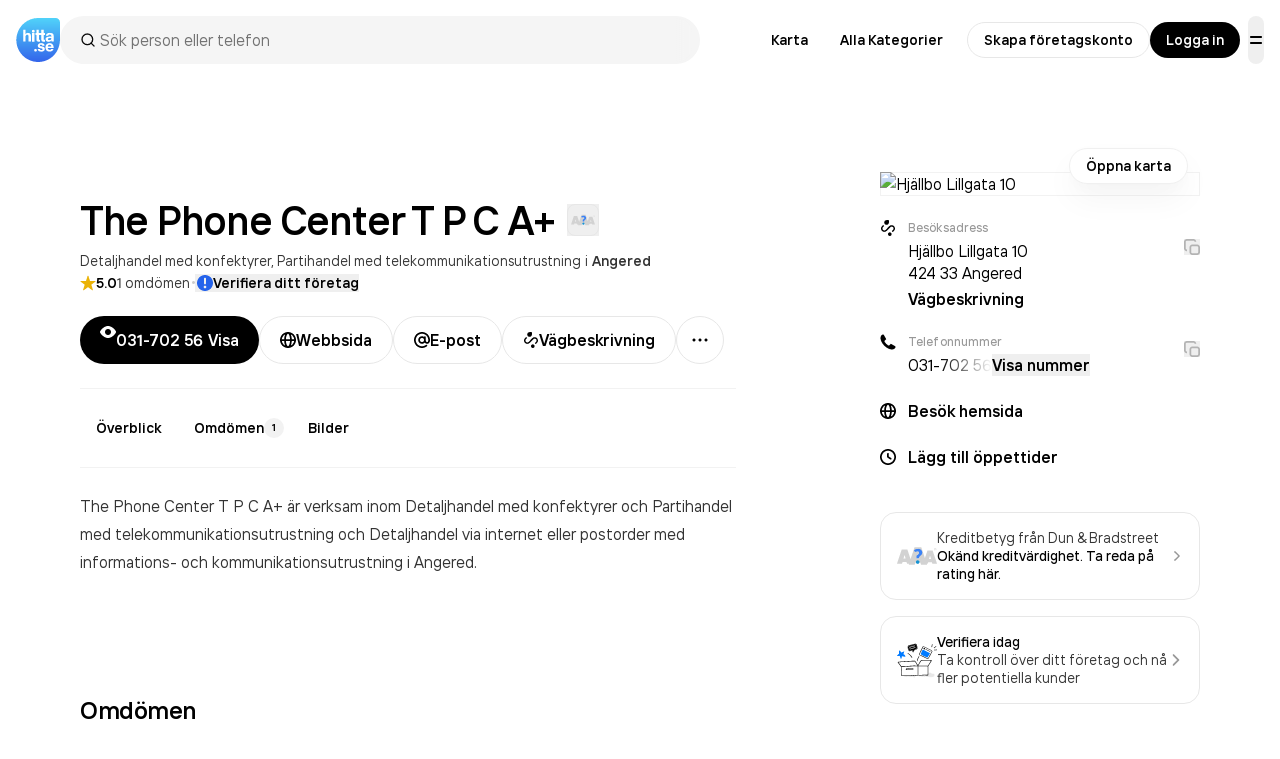

--- FILE ---
content_type: text/html; charset=utf-8
request_url: https://www.hitta.se/verksamhet/the-phone-center-t-p-c-a-hgooruef
body_size: 110668
content:
<!DOCTYPE html><html lang="sv"><head><meta charSet="utf-8"/><meta name="viewport" content="width=device-width, initial-scale=1, viewport-fit=cover"/><link rel="preload" as="image" href="https://cdn.hitta.se/web5/public/assets/creditScore/unknown.svg"/><link rel="preload" as="image" href="https://api.hitta.se/image/v2/0/14/57.772877954337154:12.027030431983414?width=840&amp;height=120&amp;zoom.to=markers&amp;zoom.margin=16&amp;markers=%7B%22pn%22:%5B57.772877954337154%5D,%22pe%22:%5B12.027030431983414%5D,%22marker%22:%22https://www.hitta.se/staticv4/img/map-pin/cmp.png%22%7D"/><link rel="preload" as="image" href="https://api.hitta.se/image/v2/0/14/57.772877954337154:12.027030431983414?width=350&amp;height=196&amp;zoom.to=markers&amp;zoom.margin=16&amp;markers=%7B%22pn%22:%5B57.772877954337154%5D,%22pe%22:%5B12.027030431983414%5D,%22marker%22:%22https://www.hitta.se/staticv4/img/map-pin/cmp.png%22%7D"/><link rel="preload" as="image" href="https://cdn.hitta.se/web5/_next/static/media/logo.94ed68fa.svg"/><link rel="preload" as="image" href="https://cdn.hitta.se/web5/_next/static/media/winter.6f19a38d.jpg"/><link rel="stylesheet" href="https://cdn.hitta.se/web5/_next/static/css/36b9bc6132d28e85.css" data-precedence="next"/><link rel="stylesheet" href="https://cdn.hitta.se/web5/_next/static/css/58718b4ff888222f.css" data-precedence="next"/><link rel="stylesheet" href="https://cdn.hitta.se/web5/_next/static/css/7155c91414f6716c.css" data-precedence="next"/><link rel="stylesheet" href="https://cdn.hitta.se/web5/_next/static/css/40b8acaa561b0e36.css" data-precedence="next"/><link rel="stylesheet" href="https://cdn.hitta.se/web5/_next/static/css/68036a39e9975d71.css" data-precedence="next"/><link rel="preload" as="script" fetchPriority="low" href="https://cdn.hitta.se/web5/_next/static/chunks/webpack-f7b557faf6d93e03.js"/><script src="https://cdn.hitta.se/web5/_next/static/chunks/4bd1b696-193c555d19d5a036.js" async=""></script><script src="https://cdn.hitta.se/web5/_next/static/chunks/1684-4d4b59599f3fa12a.js" async=""></script><script src="https://cdn.hitta.se/web5/_next/static/chunks/main-app-441767865fceacc3.js" async=""></script><script src="https://cdn.hitta.se/web5/_next/static/chunks/app/layout-929aef6869027a6c.js" async=""></script><script src="https://cdn.hitta.se/web5/_next/static/chunks/8138-2595ce8d1a532a59.js" async=""></script><script src="https://cdn.hitta.se/web5/_next/static/chunks/8112-89920637a165f310.js" async=""></script><script src="https://cdn.hitta.se/web5/_next/static/chunks/4967-4746f8edd28dc125.js" async=""></script><script src="https://cdn.hitta.se/web5/_next/static/chunks/9656-fae8c775d674149c.js" async=""></script><script src="https://cdn.hitta.se/web5/_next/static/chunks/9138-7ccf17f1ccc3319e.js" async=""></script><script src="https://cdn.hitta.se/web5/_next/static/chunks/9634-ad439dda6cd3158f.js" async=""></script><script src="https://cdn.hitta.se/web5/_next/static/chunks/3126-3824bd24639afc04.js" async=""></script><script src="https://cdn.hitta.se/web5/_next/static/chunks/3167-19d9587acd0f3fac.js" async=""></script><script src="https://cdn.hitta.se/web5/_next/static/chunks/9151-5cc1c18122862593.js" async=""></script><script src="https://cdn.hitta.se/web5/_next/static/chunks/6731-95097f1698c5e4cc.js" async=""></script><script src="https://cdn.hitta.se/web5/_next/static/chunks/3863-be9393dfd66d4a7c.js" async=""></script><script src="https://cdn.hitta.se/web5/_next/static/chunks/app/verksamhet/%5BnameAndId%5D/page-fc53dfeca8a2b263.js" async=""></script><link rel="preload" href="https://lwadm.com/lw/pbjs?pid=ec09597c-ab0b-4aa7-ad15-9bbe97c47b8d" as="script"/><link rel="preload" href="https://www.googletagmanager.com/gtm.js?id=GTM-WTJLT2P&amp;gtm_auth=hElP4ZOQftFue2VWQx12Nw" as="script"/><link rel="preload" href="https://www.googletagmanager.com/gtag/js?id=UA-47580195-1" as="script"/><meta name="next-size-adjust" content=""/><title>The Phone Center T P C A+ - Enskild firma i Göteborg</title><meta name="description" content="Upptäck omdömen, öppettider och kontaktuppgifter för The Phone Center T P C A+, Enskild Firma på Hjällbo Lillgata 10 i Göteborg."/><script>document.querySelectorAll('body link[rel="icon"], body link[rel="apple-touch-icon"]').forEach(el => document.head.appendChild(el))</script><script src="https://cdn.hitta.se/web5/_next/static/chunks/polyfills-42372ed130431b0a.js" noModule=""></script></head><body class="__className_44879a"><div hidden=""><!--$--><!--/$--></div><header class="flex items-center justify-between p-4" data-test="header"><div class="flex flex-1 items-center gap-4"><a href="/" class="flex items-center" data-test="logo"><svg width="44" height="44" fill="none" xmlns="http://www.w3.org/2000/svg"><path d="M39.875 0C41.938 0 43.966 2.063 44 4.125l-.034 16.988C44 27 42.086 33.024 37.585 37.555c-6.95 7-17.683 8.46-26.225 3.566C2.817 36.226-1.427 26.185.988 16.588 3.403 6.99 11.884.201 21.708 0h18.167z" fill="url(#paint0_linear)"></path><path d="M11.964 14.862a2.663 2.663 0 00-2.418 1.354h-.034v-4.4H7.161v11.775h2.351v-4.84c0-1.151.605-1.997 1.545-1.997.74 0 1.478.405 1.478 1.624v5.18h2.385v-5.755c0-1.625-.907-2.941-2.956-2.941zm6.516.237h-2.384v8.526h2.385v-8.526h-.001zm-1.209-.44a1.416 1.416 0 001.41-1.422 1.416 1.416 0 00-1.41-1.422 1.417 1.417 0 00-1.41 1.422 1.447 1.447 0 001.41 1.422zm5.707 9.034c.382 0 .765-.035 1.142-.102v-1.862a1.904 1.904 0 01-.47.035c-.606 0-.773-.17-.773-.577v-4.264h2.418v4.57c0 1.827.94 2.233 2.485 2.233.383 0 .765-.034 1.142-.101v-1.862c-.154.03-.312.042-.47.034-.605 0-.772-.17-.772-.575v-4.3h1.242v-1.827h-1.279v-3.284h-2.351v3.25h-2.418v-3.25h-2.386v3.25h-1.075v1.828h1.075v4.569c0 1.861.944 2.234 2.489 2.234zm10.207-5.078c-3.326.203-3.594 1.692-3.594 2.606 0 1.93 1.646 2.606 2.956 2.606a3.459 3.459 0 002.888-1.353h.034v1.117h2.284a4.616 4.616 0 01-.1-1.05V17.6c0-1.963-1.747-2.742-3.83-2.742-2.956 0-3.896 1.66-3.963 2.98h2.283c.035-.78.64-1.253 1.613-1.253 1.041 0 1.645.507 1.645 1.522v.407l-2.216.102zm2.183 2.065c0 1.015-1.209 1.456-1.948 1.456-.806 0-1.478-.238-1.478-.982 0-.61.37-.948 1.444-1.05l1.982-.168v.744zm-15.84 10.16a1.381 1.381 0 00-1.377 1.388 1.384 1.384 0 001.377 1.388 1.382 1.382 0 001.377-1.388 1.374 1.374 0 00-.399-.986 1.356 1.356 0 00-.978-.401zm4.293-3.401c0-.484.607-.741 1.182-.741.863 0 1.343.42 1.374 1.093l2.267-.034c-.128-1.77-1.502-2.67-3.543-2.67-2.352 0-3.322 1.354-3.322 2.605 0 3.349 4.819 2.123 4.819 3.477 0 .677-.765.836-1.343.836-.672 0-1.374-.339-1.404-1.093h-2.264c.192 2.37 2.426 2.734 3.578 2.734 3.322 0 3.67-2.091 3.67-2.707 0-3.307-5.014-2.05-5.014-3.5zm9.736-2.349c-2.425 0-4.118 1.672-4.118 4.279 0 2.605 1.68 4.247 4.119 4.247 1.883 0 3.358-.87 3.925-2.508l-2.216-.162a1.721 1.721 0 01-1.595.964c-1.213 0-1.788-.934-1.885-1.898h5.875v-.643c.016-2.63-1.676-4.279-4.104-4.279h-.001zm-1.787 3.443c.128-.901.703-1.737 1.884-1.737 1.085 0 1.66.934 1.757 1.737h-3.64z" fill="#fff"></path><defs><linearGradient id="paint0_linear" x1="22.155" y1="44" x2="22.155" y2="0" gradientUnits="userSpaceOnUse"><stop stop-color="#3365EB"></stop><stop offset="1" stop-color="#51D3FA"></stop></linearGradient></defs></svg></a><div class="bg-popover text-popover-foreground flex h-full flex-col overflow-hidden rounded-md max-w-auto header-buttons:max-w-[640px] z-30 w-full md:relative md:overflow-visible" cmdk-root=""><label cmdk-label="" for="«R995trbbH2»" id="«R995trbbH1»" style="position:absolute;width:1px;height:1px;padding:0;margin:-1px;overflow:hidden;clip:rect(0, 0, 0, 0);white-space:nowrap;border-width:0"></label><div class="flex flex-row"><div class="bg-bg-secondary flex min-h-[48px] w-full flex-row items-center justify-between gap-3 rounded-3xl px-2"><div class="flex items-center px-3 w-full border-b-0 pl-2 pr-0 relative after:content-[&quot;&quot;] after:absolute after:top-0 after:right-0 after:h-full after:w-4 after:bg-gradient-to-r after:from-transparent after:to-grey-4 after:rounded-r-full" cmdk-input-wrapper=""><div class="relative mx-3 flex items-center justify-center"><svg class="duration-600 absolute transition-opacity ease-in-out opacity-0 mr-2 animate-spin" width="24" height="24" viewBox="0 0 24 24" fill="none" xmlns="http://www.w3.org/2000/svg"><g clip-path="url(#clip0_447_721)"><circle cx="12" cy="12" r="6.875" stroke="currentColor" stroke-opacity="0.05" stroke-width="1.75"></circle><path d="M5.125 12C5.125 12.9028 5.30283 13.7968 5.64833 14.6309C5.99383 15.4651 6.50024 16.223 7.13864 16.8614C7.77704 17.4998 8.53494 18.0062 9.36905 18.3517C10.2032 18.6972 11.0972 18.875 12 18.875" stroke="currentColor" stroke-width="1.75" stroke-linecap="round"></path></g><defs><clipPath id="clip0_447_721"><rect width="16" height="16" fill="white" transform="translate(4 4)"></rect></clipPath></defs></svg><svg xmlns="http://www.w3.org/2000/svg" width="24" height="24" viewBox="0 0 24 24" fill="none" stroke="currentColor" stroke-width="2" stroke-linecap="round" stroke-linejoin="round" class="lucide lucide-search duration-600 absolute transition-opacity ease-in-out opacity-100 mr-2 h-4 w-4 shrink-0" aria-hidden="true"><path d="m21 21-4.34-4.34"></path><circle cx="11" cy="11" r="8"></circle></svg></div><input class="placeholder:text-muted-foreground flex w-full rounded-md bg-transparent py-3 outline-none disabled:cursor-not-allowed disabled:opacity-50 search-field h-full text-base" data-search-field="true" placeholder="Sök person eller telefon" data-test="autocomplete-search" cmdk-input="" autoComplete="off" autoCorrect="off" spellCheck="false" aria-autocomplete="list" role="combobox" aria-expanded="true" aria-controls="«R995trbb»" aria-labelledby="«R995trbbH1»" id="«R995trbbH2»" type="text" value=""/></div><span class="text-muted-foreground text-xs tracking-widest ml-0 flex shrink-0 cursor-pointer rounded-full" tabindex="0"></span></div></div></div></div><nav class="flex items-center"><div class="header-map:mr-2 flex items-center" data-test="navigation-links"><a href="/kartan?usergeo=1" data-test="map-link" class="group/button items-center justify-center whitespace-nowrap rounded-full font-semibold transition-all will-change-transform focus-visible:outline-none focus-visible:ring-4 focus-visible:ring-black/30 focus-visible:ring-offset-1 disabled:cursor-not-allowed disabled:bg-bg-disabled disabled:text-fg-disabled [&amp;_.button-label]:disabled:bg-bg-quarternary active:translate-y-0.5 text-fg-primary hover:bg-bg-secondary h-9 px-4 text-sm gap-[6px] [&amp;&gt;svg]:size-[14px] [&amp;&gt;img]:size-[14px] header-map:flex hidden">Karta</a><a href="/sitemap/kategorier" data-test="all-categories-link" class="group/button items-center justify-center whitespace-nowrap rounded-full font-semibold transition-all will-change-transform focus-visible:outline-none focus-visible:ring-4 focus-visible:ring-black/30 focus-visible:ring-offset-1 disabled:cursor-not-allowed disabled:bg-bg-disabled disabled:text-fg-disabled [&amp;_.button-label]:disabled:bg-bg-quarternary active:translate-y-0.5 text-fg-primary hover:bg-bg-secondary h-9 px-4 text-sm gap-[6px] [&amp;&gt;svg]:size-[14px] [&amp;&gt;img]:size-[14px] xlPlus:flex hidden">Alla Kategorier</a><a href="https://info.hitta.se/annonsera?utm_source=hitta&amp;utm_campaign=menu" target="_blank" rel="noopener noreferrer" data-test="promote-your-business-link" class="group/button items-center justify-center whitespace-nowrap rounded-full font-semibold transition-all will-change-transform focus-visible:outline-none focus-visible:ring-4 focus-visible:ring-black/30 focus-visible:ring-offset-1 disabled:cursor-not-allowed disabled:bg-bg-disabled disabled:text-fg-disabled [&amp;_.button-label]:disabled:bg-bg-quarternary active:translate-y-0.5 text-fg-primary hover:bg-bg-secondary h-9 px-4 text-sm gap-[6px] [&amp;&gt;svg]:size-[14px] [&amp;&gt;img]:size-[14px] header-promote:flex hidden"><span class="relative">Marknadsför ditt företag</span></a></div><div class="header-buttons:flex hidden items-center gap-2" data-test="login-buttons"><a href="/konto?source=menu" data-test="claim-company-button" class="group/button inline-flex items-center justify-center whitespace-nowrap rounded-full font-semibold transition-all will-change-transform focus-visible:outline-none focus-visible:ring-4 focus-visible:ring-black/30 disabled:cursor-not-allowed disabled:bg-bg-disabled disabled:text-fg-disabled [&amp;_.button-label]:disabled:bg-bg-quarternary active:translate-y-0.5 bg-bg-primary text-fg-primary border border-border-primary hover:border-border-solid hover:shadow-[inset_0_0_0_1px_rgba(0,0,0,1)] active:bg-bg-secondary focus-visible:border-border-solid focus-visible:ring-offset-0 disabled:border-none disabled:shadow-none h-9 px-4 text-sm gap-[6px] [&amp;&gt;svg]:size-[14px] [&amp;&gt;img]:size-[14px]">Skapa företagskonto</a><a href="/logga-in" data-test="login-button" class="group/button inline-flex items-center justify-center whitespace-nowrap rounded-full font-semibold transition-all will-change-transform focus-visible:ring-4 focus-visible:ring-black/30 focus-visible:ring-offset-1 disabled:cursor-not-allowed disabled:bg-bg-disabled disabled:text-fg-disabled [&amp;_.button-label]:disabled:bg-bg-quarternary active:translate-y-0.5 bg-bg-inversed text-fg-inversed focus-visible:outline focus-visible:outline-fg-inversed hover:shadow-regular-2 hover:-translate-y-[1px] active:shadow-none disabled:hover:shadow-none disabled:hover:translate-y-0 [&amp;_.button-label]:bg-bg-primary/20 h-9 px-4 text-sm gap-[6px] [&amp;&gt;svg]:size-[14px] [&amp;&gt;img]:size-[14px]">Logga in</a></div><div><button class="group/button inline-flex items-center justify-center whitespace-nowrap rounded-full font-semibold transition-all will-change-transform focus-visible:outline-none focus-visible:ring-4 focus-visible:ring-black/30 focus-visible:ring-offset-1 disabled:cursor-not-allowed disabled:bg-bg-disabled disabled:text-fg-disabled [&amp;_.button-label]:disabled:bg-bg-quarternary active:translate-y-0.5 text-fg-primary hover:bg-bg-secondary h-12 gap-2 [&amp;&gt;svg]:size-4 [&amp;&gt;img]:size-4 px-0 aspect-square overflow-clip ml-2 header-promote:hidden" data-test="menu-button" type="button" aria-haspopup="dialog" aria-expanded="false" aria-controls="radix-«Ru95trbb»" data-state="closed"><svg width="16" height="16" viewBox="0 0 16 16" fill="none" xmlns="http://www.w3.org/2000/svg"><path fill-rule="evenodd" clip-rule="evenodd" d="M2 5C2 4.44772 2.44772 4 3 4H13C13.5523 4 14 4.44772 14 5C14 5.55228 13.5523 6 13 6H3C2.44772 6 2 5.55228 2 5ZM2 11C2 10.4477 2.44772 10 3 10H13C13.5523 10 14 10.4477 14 11C14 11.5523 13.5523 12 13 12H3C2.44772 12 2 11.5523 2 11Z" fill="currentColor"></path></svg></button></div></nav></header><div class="pb-9 lg:px-6 xl:px-16"><div class="pointer-events-auto flex w-full flex-col items-center justify-center py-4"></div></div><div class="px-gutter mx-auto max-w-screen-2xl" data-census-partial="true" data-census-page="detail" data-census-event-view="impression" data-census-key="hgooruef" data-census-actual-what="hgooruef" data-census-actual-where="" data-census-product="infosida" data-census-company-paid-product="grunduppgift" data-census-lead-origin-weak="grunduppgift" data-census-experiment="newDesign=1|organicSearchResult=0|isA=0"><div class="flex-1"><div class="lgPlus:grid grid-cols-[minmax(640px,1fr)_minmax(40px,144px)_320px] grid-rows-1"><div><h1 class="mt-4 break-words lg:mt-6" data-test="company-name"><span class="text-heading-fixed-5 lg:text-heading-fixed-6 sm:leading-9 md:leading-10 lg:leading-[48px]">The Phone Center T P C<!-- --> </span><span class="text-heading-fixed-5 lg:text-heading-fixed-6 inline-flex items-center whitespace-nowrap sm:leading-9 md:leading-10 lg:leading-[48px]"><span class="mr-3">A+</span><span class="inline-flex flex-row gap-2 whitespace-nowrap"><button data-state="closed" data-slot="tooltip-trigger"><div><a target="_blank" rel="noopener nofollow" href="https://www.dnb.com/sv-se/marketing/hitta-se-kontrollera-kreditvardighet-foretag.html" class="border-border-primary flex h-8 w-8 items-center justify-center rounded-lg border" data-test="solidity-ranking"><img alt="Soliditet" src="https://cdn.hitta.se/web5/public/assets/creditScore/unknown.svg" class="h-6 w-6"/></a></div></button></span></span></h1><p class="text-body-compact-1 text-fg-secondary mt-2 flex flex-nowrap"><span class="truncate"><a class="before:content-[&quot;,_&quot;] first:before:content-none hover:text-fg-primary" href="/verksamheter/detaljhandel-konfektyrer/goteborg" data-test="company-category">Detaljhandel med konfektyrer</a><a class="before:content-[&quot;,_&quot;] first:before:content-none hover:text-fg-primary pr-1" href="/verksamheter/partihandel-telekommunikationsutrustning/goteborg" data-test="company-category">Partihandel med telekommunikationsutrustning</a></span><span class="mr-1">i</span><a class="link-primary font-semibold" data-test="company-location" href="/kartan/?search=Angered">Angered</a></p><div class="text-body-compact-1 mt-1 flex items-center gap-2"><a class="cursor-pointer truncate" data-test="reviews-score"><div class="flex items-center gap-[6px]" data-test="reco-rating-top"><svg class="text-yellow-500" width="16" height="16" viewBox="0 0 16 16" fill="none" xmlns="http://www.w3.org/2000/svg"><path d="M15.0312 5.88977H9.96875L8.44719 1.03727C8.40935 0.950105 8.34687 0.875899 8.26742 0.823775C8.18797 0.771651 8.09502 0.743881 8 0.743881C7.90498 0.743881 7.81203 0.771651 7.73258 0.823775C7.65313 0.875899 7.59065 0.950105 7.55281 1.03727L6.03125 5.88977H0.96875C0.870368 5.88977 0.774479 5.92072 0.694667 5.97825C0.614855 6.03577 0.555166 6.11695 0.524055 6.21029C0.492943 6.30362 0.491987 6.40438 0.521322 6.49829C0.550656 6.59219 0.608794 6.67449 0.6875 6.73352L4.71875 9.76164L3.13156 14.6432C3.10139 14.7372 3.10168 14.8384 3.13239 14.9322C3.16311 15.0261 3.22267 15.1078 3.3026 15.1658C3.38252 15.2238 3.47872 15.2551 3.57747 15.2552C3.67622 15.2553 3.77247 15.2242 3.8525 15.1663L8 12.1541L12.1475 15.1673C12.2275 15.2251 12.3238 15.2562 12.4225 15.2561C12.5213 15.256 12.6175 15.2248 12.6974 15.1668C12.7773 15.1088 12.8369 15.027 12.8676 14.9332C12.8983 14.8393 12.8986 14.7382 12.8684 14.6441L11.2812 9.76164L15.3125 6.73352C15.3912 6.67449 15.4493 6.59219 15.4787 6.49829C15.508 6.40438 15.5071 6.30362 15.4759 6.21029C15.4448 6.11695 15.3851 6.03577 15.3053 5.97825C15.2255 5.92072 15.1296 5.88977 15.0312 5.88977Z" fill="currentColor"></path></svg><span class="truncate font-semibold">5.0</span><span class="text-fg-secondary hidden truncate sm:inline">1<!-- --> omdömen</span><span class="text-fg-secondary truncate sm:hidden">(<!-- -->1<!-- -->)</span></div></a><span class="text-fg-primary/20 -translate-y-1 text-[30px] leading-[16px]">·</span><button class="flex items-center font-semibold gap-[6px] text-fg-primary hover:text-fg-secondary -ml-0.5 truncate pl-0.5" data-test="claim-company-link-top"><svg class="text-blue-600" width="16" height="16" viewBox="0 0 16 16" fill="none" xmlns="http://www.w3.org/2000/svg"><g clip-path="url(#clip0_4406_327)"><path fill-rule="evenodd" clip-rule="evenodd" d="M8 0C3.58173 0 0 3.58173 0 8C0 12.4183 3.58173 16 8 16C12.4183 16 16 12.4183 16 8C16 3.58173 12.4183 0 8 0ZM9 3.64813C9 3.09585 8.55229 2.64813 8 2.64813C7.44772 2.64813 7 3.09585 7 3.64813L7 8.40155C7 8.95383 7.44772 9.40155 8 9.40155C8.55229 9.40155 9 8.95383 9 8.40155V3.64813ZM7.75098 10.7489C7.19869 10.7489 6.75098 11.1966 6.75098 11.7489V12.2511C6.75098 12.8034 7.19869 13.2511 7.75098 13.2511H8.25317C8.80546 13.2511 9.25317 12.8034 9.25317 12.2511V11.7489C9.25317 11.1966 8.80546 10.7489 8.25317 10.7489H7.75098Z" fill="currentColor"></path></g><defs><clipPath id="clip0_4406_327"><rect width="16" height="16" fill="white"></rect></clipPath></defs></svg><span class="truncate">Verifiera ditt företag</span></button></div><div class="relative z-20 mt-6"><div class="safe-area-padding-bottom bg-bg-primary fixed bottom-0 left-0 z-20 w-full md:static"><div class="px-gutter fixed bottom-0 left-0 w-full py-3 md:static md:p-0 flex flex-row items-center justify-start gap-2 no-scrollbar bg-bg-primary border-divider-secondary z-10 overflow-scroll border-t md:border-0 md:overflow-visible print:hidden" data-test="company-buttons"><div class="hidden gap-2 *:hidden md:flex min-[744px]:max-[829px]:[&amp;&gt;*:nth-child(-n+3)]:flex min-[830px]:max-[949px]:[&amp;&gt;*:nth-child(-n+4)]:flex min-[950px]:max-[1399px]:[&amp;&gt;*:nth-child(-n+3)]:flex min-[1400px]:[&amp;&gt;*:nth-child(-n+4)]:flex"><button class="group/button inline-flex items-center justify-center whitespace-nowrap rounded-full font-semibold will-change-transform focus-visible:ring-4 focus-visible:ring-black/30 focus-visible:ring-offset-1 disabled:cursor-not-allowed disabled:bg-bg-disabled disabled:text-fg-disabled [&amp;_.button-label]:disabled:bg-bg-quarternary active:translate-y-0.5 bg-bg-inversed text-fg-inversed focus-visible:outline focus-visible:outline-fg-inversed hover:shadow-regular-2 hover:-translate-y-[1px] active:shadow-none disabled:hover:shadow-none disabled:hover:translate-y-0 [&amp;_.button-label]:bg-bg-primary/20 h-12 px-5 gap-2 [&amp;&gt;svg]:size-4 [&amp;&gt;img]:size-4 transition-all first:ml-0 last:mr-0" data-test="call-button" data-census-partial="" data-census-key="hgooruef" data-census-product="telefonnr" data-census-event-click="lead" data-census-details="+46317025656" data-census-click-tracking-id="hgooruef-button-reveal-46317025656"><span class="relative grid place-items-center [&amp;&gt;*]:col-start-1 [&amp;&gt;*]:row-start-1"><svg class="transition-all" xmlns="http://www.w3.org/2000/svg" width="16" height="16" viewBox="0 0 16 16" fill="none"><path d="M8.00002 14C11.6 14 14.4 10.9 15.6 9.1C16.1 8.4 16.1 7.5 15.6 6.8C14.4 5.1 11.6 2 8.00002 2C4.40002 2 1.60002 5.1 0.400024 6.9C-0.0999756 7.6 -0.0999756 8.5 0.400024 9.1C1.60002 10.9 4.40002 14 8.00002 14ZM8.00002 5C9.70002 5 11 6.3 11 8C11 9.7 9.70002 11 8.00002 11C6.30002 11 5.00002 9.7 5.00002 8C5.00002 6.3 6.30002 5 8.00002 5Z" fill="currentColor"></path></svg><svg class="left-0 transition-all translate-y-5 opacity-0" width="16" height="16" viewBox="0 0 16 16" fill="none" xmlns="http://www.w3.org/2000/svg"><path d="M14.8217 14.4519C15.78 13.4935 15.5575 12.4319 15.1584 12.196C14.8784 12.031 11.201 9.95935 11.201 9.95935C10.9144 9.77934 10.6294 9.87101 10.4569 10.0777L10.4527 10.0743L9.09777 11.4285C9.00903 11.517 8.89323 11.5733 8.7688 11.5884C8.64437 11.6035 8.51847 11.5766 8.41113 11.5119C7.61368 11.025 6.87736 10.4445 6.21788 9.78268C5.55638 9.12311 4.97617 8.38675 4.48961 7.58932C4.42489 7.48198 4.39794 7.35607 4.41304 7.23164C4.42814 7.1072 4.48443 6.9914 4.57294 6.90265L5.92539 5.54764L5.92206 5.54347C6.12455 5.3743 6.22288 5.09013 6.04122 4.7993C6.04122 4.7993 3.9688 1.12176 3.80381 0.840927C3.56798 0.44259 2.50719 0.220088 1.54806 1.17843C-0.590193 3.31845 0.64726 8.01766 4.31462 11.6852C7.97948 15.3511 12.681 16.5911 14.8209 14.4519H14.8217Z" fill="currentColor"></path></svg></span><span>031-702 56 <span class="relative inline-block"><span class="invisible">Visa</span><span class="absolute left-0 transition-all" style="user-select:none">Visa</span><span class="absolute left-0 transition-all translate-y-5 opacity-0">56</span></span></span></button><a href="http://www.Thephonecenter.se" data-census-key="hgooruef" data-census-product="hemsidelank" data-census-event-click="lead" data-census-details="http://www.Thephonecenter.se" data-census-click-tracking-id="hgooruef-button-hemsidelank-http://www.Thephonecenter.se" target="_blank" rel="noopener nofollow" class="group/button inline-flex items-center justify-center whitespace-nowrap rounded-full font-semibold transition-all will-change-transform focus-visible:outline-none focus-visible:ring-4 focus-visible:ring-black/30 disabled:cursor-not-allowed disabled:bg-bg-disabled disabled:text-fg-disabled [&amp;_.button-label]:disabled:bg-bg-quarternary active:translate-y-0.5 bg-bg-primary text-fg-primary border border-border-primary hover:border-border-solid hover:shadow-[inset_0_0_0_1px_rgba(0,0,0,1)] active:bg-bg-secondary focus-visible:border-border-solid focus-visible:ring-offset-0 disabled:border-none disabled:shadow-none h-12 px-5 gap-2 [&amp;&gt;svg]:size-4 [&amp;&gt;img]:size-4 first:ml-0 last:mr-0" data-test="company-website-button"><svg class="shrink-0" width="16" height="16" viewBox="0 0 16 16" fill="none" xmlns="http://www.w3.org/2000/svg"><g clip-path="url(#clip0_4221_15)"><path fill-rule="evenodd" clip-rule="evenodd" d="M1.81077 7.125H4.14015C4.22463 5.40803 4.55569 3.83824 5.06948 2.62149C5.09587 2.55899 5.12287 2.4971 5.1505 2.43589C3.3787 3.34509 2.09786 5.07573 1.81077 7.125ZM8 0C3.58173 0 0 3.58173 0 8C0 12.4183 3.58173 16 8 16C12.4183 16 16 12.4183 16 8C16 3.58173 12.4183 0 8 0ZM8 1.75C7.88706 1.75 7.70218 1.80074 7.4509 2.05274C7.19642 2.30796 6.92688 2.72147 6.68164 3.30224C6.27007 4.27691 5.97545 5.60751 5.89248 7.125H10.0362C9.95739 5.60228 9.67641 4.2686 9.278 3.29253C9.04069 2.71114 8.77916 2.29959 8.53187 2.04678C8.28909 1.7986 8.11065 1.75 8 1.75ZM11.7883 7.125C11.7082 5.41325 11.3943 3.84653 10.8982 2.6312C10.8683 2.55785 10.8375 2.48531 10.8058 2.4137C12.6003 3.31674 13.8998 5.05893 14.1892 7.125H11.7883ZM10.0362 8.875H5.89248C5.97545 10.3925 6.27007 11.7231 6.68164 12.6978C6.92688 13.2785 7.19642 13.692 7.4509 13.9473C7.70218 14.1993 7.88706 14.25 8 14.25C8.11065 14.25 8.28909 14.2014 8.53187 13.9532C8.77916 13.7004 9.04069 13.2889 9.278 12.7075C9.67641 11.7314 9.95739 10.3977 10.0362 8.875ZM10.8058 13.5863C10.8375 13.5147 10.8683 13.4422 10.8982 13.3688C11.3943 12.1535 11.7082 10.5867 11.7883 8.875H14.1892C13.8998 10.9411 12.6003 12.6833 10.8058 13.5863ZM5.1505 13.5641C5.12288 13.5029 5.09587 13.441 5.06948 13.3785C4.55569 12.1618 4.22463 10.592 4.14015 8.875H1.81076C2.09785 10.9243 3.3787 12.6549 5.1505 13.5641Z" fill="currentColor"></path></g><defs><clipPath id="clip0_4221_15"><rect width="16" height="16" fill="white"></rect></clipPath></defs></svg> Webbsida</a><button type="button" class="group/button inline-flex items-center justify-center whitespace-nowrap rounded-full font-semibold transition-all will-change-transform focus-visible:outline-none focus-visible:ring-4 focus-visible:ring-black/30 disabled:cursor-not-allowed disabled:bg-bg-disabled disabled:text-fg-disabled [&amp;_.button-label]:disabled:bg-bg-quarternary active:translate-y-0.5 bg-bg-primary text-fg-primary border border-border-primary hover:border-border-solid hover:shadow-[inset_0_0_0_1px_rgba(0,0,0,1)] active:bg-bg-secondary focus-visible:border-border-solid focus-visible:ring-offset-0 disabled:border-none disabled:shadow-none h-12 px-5 gap-2 [&amp;&gt;svg]:size-4 [&amp;&gt;img]:size-4 first:ml-0 last:mr-0" data-census-key="hgooruef" data-census-product="email" data-census-event-click="lead" data-census-details="thephonecenter.se@gmail.com" data-census-click-tracking-id="hgooruef-button-email-thephonecenter.se@gmail.com" data-test="company-email-button"><svg class="shrink-0" width="16" height="16" viewBox="0 0 16 16" fill="none" xmlns="http://www.w3.org/2000/svg"><g clip-path="url(#clip0_4222_35)"><path fill-rule="evenodd" clip-rule="evenodd" d="M7.9986 1.74707C4.54566 1.74707 1.74622 4.54681 1.74622 8.00082C1.74622 11.4548 4.54566 14.2546 7.9986 14.2546C9.45847 14.2546 10.7993 13.7552 11.8631 12.9173C12.2428 12.6183 12.7929 12.6837 13.0919 13.0633C13.3909 13.443 13.3256 13.9931 12.9459 14.2921C11.5846 15.3643 9.86513 16.0046 7.9986 16.0046C3.57885 16.0046 -0.00378418 12.421 -0.00378418 8.00082C-0.00378418 3.58063 3.57885 -0.00292969 7.9986 -0.00292969C12.3997 -0.00292969 15.9707 3.55046 16.0008 7.94492C16.0015 7.96411 16.0021 7.98552 16.0026 8.009C16.0047 8.10863 16.0046 8.24702 15.9963 8.41168C15.9801 8.73581 15.9313 9.18655 15.7924 9.65184C15.6548 10.1125 15.412 10.6439 14.97 11.067C14.507 11.5101 13.8814 11.7796 13.1032 11.7796C12.3346 11.7796 11.7111 11.5239 11.2372 11.1098C11.0501 10.9462 10.8938 10.7648 10.763 10.5767C10.0733 11.3168 9.09004 11.7796 7.99859 11.7796C5.91177 11.7796 4.22035 10.0876 4.22035 8.00084C4.22035 5.91403 5.91177 4.22205 7.99859 4.22205C8.76173 4.22205 9.47198 4.44832 10.066 4.83743C10.1766 4.48094 10.509 4.22205 10.9018 4.22205C11.3851 4.22205 11.7768 4.6138 11.7768 5.09705V8.00084C11.7768 8.0056 11.7768 8.01035 11.7768 8.01511L11.7768 8.02343C11.777 8.03672 11.7774 8.05932 11.7787 8.08988C11.7812 8.15125 11.7869 8.24317 11.7997 8.35507C11.8259 8.58357 11.879 8.87207 11.9815 9.14773C12.0852 9.42632 12.2222 9.64649 12.3888 9.79205C12.538 9.92242 12.7504 10.0296 13.1032 10.0296C13.4464 10.0296 13.634 9.92334 13.7599 9.80279C13.9068 9.66216 14.0287 9.44197 14.1156 9.15104C14.2011 8.86473 14.2365 8.56388 14.2485 8.32431C14.2538 8.21825 14.2543 8.12916 14.2533 8.06517C14.2518 8.04392 14.251 8.02247 14.251 8.00082C14.251 7.995 14.251 7.98919 14.251 7.98337C14.2508 7.98039 14.2507 7.97769 14.2506 7.97526L14.2498 7.9613L14.2499 7.962L14.2499 7.96253C14.247 7.9228 14.2468 7.8835 14.2491 7.8448C14.1663 4.46289 11.3994 1.74707 7.9986 1.74707ZM14.2498 7.9613L14.2498 7.96113L14.2497 7.96017C14.2497 7.95987 14.2498 7.96025 14.2498 7.9613ZM10.0268 7.99782C10.0252 6.87858 9.11759 5.97205 7.99859 5.97205C6.87858 5.97205 5.97035 6.88021 5.97035 8.00084C5.97035 9.12147 6.87858 10.0296 7.99859 10.0296C9.11499 10.0296 10.021 9.1273 10.0268 8.01165L10.0268 8.00756L10.0268 7.99782Z" fill="currentColor"></path></g><defs><clipPath id="clip0_4222_35"><rect width="16" height="16" fill="white"></rect></clipPath></defs></svg> E-post</button><a href="/kartan?rn=Hjällbo Lillgata 10 424 33 Angered&amp;rc=57.772877954337154:12.027030431983414&amp;zoom=13&amp;center=57.772877954337154:12.027030431983414&amp;ct=navigation_link&amp;src=hitta.se&amp;toID=hgooruef" class="group/button inline-flex items-center justify-center whitespace-nowrap rounded-full font-semibold transition-all will-change-transform focus-visible:outline-none focus-visible:ring-4 focus-visible:ring-black/30 disabled:cursor-not-allowed disabled:bg-bg-disabled disabled:text-fg-disabled [&amp;_.button-label]:disabled:bg-bg-quarternary active:translate-y-0.5 bg-bg-primary text-fg-primary border border-border-primary hover:border-border-solid hover:shadow-[inset_0_0_0_1px_rgba(0,0,0,1)] active:bg-bg-secondary focus-visible:border-border-solid focus-visible:ring-offset-0 disabled:border-none disabled:shadow-none h-12 px-5 gap-2 [&amp;&gt;svg]:size-4 [&amp;&gt;img]:size-4 first:ml-0 last:mr-0" data-test="show-address-on-map-button" data-census-key="hgooruef" data-census-product="route" data-census-click-tracking-id="hgooruef-button-route-HjllboLillgata10" data-census-event-click="lead" data-census-details="Hjällbo Lillgata 10"><svg class="shrink-0" width="16" height="16" viewBox="0 0 16 16" fill="none" xmlns="http://www.w3.org/2000/svg"><path d="M6.56858 4.88474C7.77364 4.88474 8.76618 3.95911 8.89655 2.76866C9.00927 1.75204 9.01295 1.63832 9.02372 1.26153C9.02506 1.21468 9.02652 1.16372 9.02831 1.10652L9.0272 1.10539C9.02753 1.09439 9.02769 1.08336 9.02769 1.07228C9.02769 0.480078 8.55575 0 7.97357 0C7.95838 0 7.94326 0.000326758 7.92822 0.000974297C7.87719 0.00261217 7.83128 0.00396985 7.78877 0.00522649C7.42336 0.0160328 7.30916 0.0194109 6.3467 0.129585C5.15704 0.243285 4.22609 1.262 4.22609 2.50189C4.22609 3.8179 5.27486 4.88474 6.56858 4.88474Z" fill="currentColor"></path><path fill-rule="evenodd" clip-rule="evenodd" d="M13.0085 7.17687C12.274 6.42971 11.0831 6.42971 10.3486 7.17687L6.67006 10.9188C5.37296 12.2383 3.26994 12.2383 1.97283 10.9188C0.675725 9.59936 0.675723 7.46009 1.97283 6.14064L2.76109 5.33879C3.04239 5.05264 3.49847 5.05264 3.77977 5.33879C4.06107 5.62494 4.06107 6.08887 3.77977 6.37502L2.99151 7.17687C2.257 7.92403 2.257 9.13542 2.99151 9.88259C3.72601 10.6297 4.91688 10.6297 5.65139 9.88258L9.32994 6.14064C10.627 4.82118 12.7301 4.82118 14.0272 6.14064C15.3243 7.4601 15.3243 9.59937 14.0272 10.9188L13.2389 11.7207C12.9576 12.0068 12.5015 12.0068 12.2202 11.7207C11.9389 11.4345 11.9389 10.9706 12.2202 10.6844L13.0085 9.88259C13.743 9.13543 13.743 7.92404 13.0085 7.17687Z" fill="currentColor"></path><path d="M11.619 14.1672C11.619 15.1794 10.8124 16 9.81726 16C8.82216 16 8.01547 15.1794 8.01547 14.1672C8.01547 13.1549 8.82216 12.3343 9.81726 12.3343C10.8124 12.3343 11.619 13.1549 11.619 14.1672Z" fill="currentColor"></path></svg> Vägbeskrivning</a></div><div class="flex flex-row items-center gap-2 md:hidden"><button class="group/button inline-flex items-center justify-center whitespace-nowrap rounded-full font-semibold will-change-transform focus-visible:ring-4 focus-visible:ring-black/30 focus-visible:ring-offset-1 disabled:cursor-not-allowed disabled:bg-bg-disabled disabled:text-fg-disabled [&amp;_.button-label]:disabled:bg-bg-quarternary active:translate-y-0.5 bg-bg-inversed text-fg-inversed focus-visible:outline focus-visible:outline-fg-inversed hover:shadow-regular-2 hover:-translate-y-[1px] active:shadow-none disabled:hover:shadow-none disabled:hover:translate-y-0 [&amp;_.button-label]:bg-bg-primary/20 h-12 px-5 gap-2 [&amp;&gt;svg]:size-4 [&amp;&gt;img]:size-4 transition-all first:ml-0 last:mr-0" data-test="call-button" data-census-partial="" data-census-key="hgooruef" data-census-product="telefonnr" data-census-event-click="lead" data-census-details="+46317025656" data-census-click-tracking-id="hgooruef-button-reveal-46317025656"><span class="relative grid place-items-center [&amp;&gt;*]:col-start-1 [&amp;&gt;*]:row-start-1"><svg class="transition-all" xmlns="http://www.w3.org/2000/svg" width="16" height="16" viewBox="0 0 16 16" fill="none"><path d="M8.00002 14C11.6 14 14.4 10.9 15.6 9.1C16.1 8.4 16.1 7.5 15.6 6.8C14.4 5.1 11.6 2 8.00002 2C4.40002 2 1.60002 5.1 0.400024 6.9C-0.0999756 7.6 -0.0999756 8.5 0.400024 9.1C1.60002 10.9 4.40002 14 8.00002 14ZM8.00002 5C9.70002 5 11 6.3 11 8C11 9.7 9.70002 11 8.00002 11C6.30002 11 5.00002 9.7 5.00002 8C5.00002 6.3 6.30002 5 8.00002 5Z" fill="currentColor"></path></svg><svg class="left-0 transition-all translate-y-5 opacity-0" width="16" height="16" viewBox="0 0 16 16" fill="none" xmlns="http://www.w3.org/2000/svg"><path d="M14.8217 14.4519C15.78 13.4935 15.5575 12.4319 15.1584 12.196C14.8784 12.031 11.201 9.95935 11.201 9.95935C10.9144 9.77934 10.6294 9.87101 10.4569 10.0777L10.4527 10.0743L9.09777 11.4285C9.00903 11.517 8.89323 11.5733 8.7688 11.5884C8.64437 11.6035 8.51847 11.5766 8.41113 11.5119C7.61368 11.025 6.87736 10.4445 6.21788 9.78268C5.55638 9.12311 4.97617 8.38675 4.48961 7.58932C4.42489 7.48198 4.39794 7.35607 4.41304 7.23164C4.42814 7.1072 4.48443 6.9914 4.57294 6.90265L5.92539 5.54764L5.92206 5.54347C6.12455 5.3743 6.22288 5.09013 6.04122 4.7993C6.04122 4.7993 3.9688 1.12176 3.80381 0.840927C3.56798 0.44259 2.50719 0.220088 1.54806 1.17843C-0.590193 3.31845 0.64726 8.01766 4.31462 11.6852C7.97948 15.3511 12.681 16.5911 14.8209 14.4519H14.8217Z" fill="currentColor"></path></svg></span><span>031-702 56 <span class="relative inline-block"><span class="invisible">Visa</span><span class="absolute left-0 transition-all" style="user-select:none">Visa</span><span class="absolute left-0 transition-all translate-y-5 opacity-0">56</span></span></span></button><a href="http://www.Thephonecenter.se" data-census-key="hgooruef" data-census-product="hemsidelank" data-census-event-click="lead" data-census-details="http://www.Thephonecenter.se" data-census-click-tracking-id="hgooruef-button-hemsidelank-http://www.Thephonecenter.se" target="_blank" rel="noopener nofollow" class="group/button inline-flex items-center justify-center whitespace-nowrap rounded-full font-semibold transition-all will-change-transform focus-visible:outline-none focus-visible:ring-4 focus-visible:ring-black/30 disabled:cursor-not-allowed disabled:bg-bg-disabled disabled:text-fg-disabled [&amp;_.button-label]:disabled:bg-bg-quarternary active:translate-y-0.5 bg-bg-primary text-fg-primary border border-border-primary hover:border-border-solid hover:shadow-[inset_0_0_0_1px_rgba(0,0,0,1)] active:bg-bg-secondary focus-visible:border-border-solid focus-visible:ring-offset-0 disabled:border-none disabled:shadow-none h-12 px-5 gap-2 [&amp;&gt;svg]:size-4 [&amp;&gt;img]:size-4 first:ml-0 last:mr-0" data-test="company-website-button"><svg class="shrink-0" width="16" height="16" viewBox="0 0 16 16" fill="none" xmlns="http://www.w3.org/2000/svg"><g clip-path="url(#clip0_4221_15)"><path fill-rule="evenodd" clip-rule="evenodd" d="M1.81077 7.125H4.14015C4.22463 5.40803 4.55569 3.83824 5.06948 2.62149C5.09587 2.55899 5.12287 2.4971 5.1505 2.43589C3.3787 3.34509 2.09786 5.07573 1.81077 7.125ZM8 0C3.58173 0 0 3.58173 0 8C0 12.4183 3.58173 16 8 16C12.4183 16 16 12.4183 16 8C16 3.58173 12.4183 0 8 0ZM8 1.75C7.88706 1.75 7.70218 1.80074 7.4509 2.05274C7.19642 2.30796 6.92688 2.72147 6.68164 3.30224C6.27007 4.27691 5.97545 5.60751 5.89248 7.125H10.0362C9.95739 5.60228 9.67641 4.2686 9.278 3.29253C9.04069 2.71114 8.77916 2.29959 8.53187 2.04678C8.28909 1.7986 8.11065 1.75 8 1.75ZM11.7883 7.125C11.7082 5.41325 11.3943 3.84653 10.8982 2.6312C10.8683 2.55785 10.8375 2.48531 10.8058 2.4137C12.6003 3.31674 13.8998 5.05893 14.1892 7.125H11.7883ZM10.0362 8.875H5.89248C5.97545 10.3925 6.27007 11.7231 6.68164 12.6978C6.92688 13.2785 7.19642 13.692 7.4509 13.9473C7.70218 14.1993 7.88706 14.25 8 14.25C8.11065 14.25 8.28909 14.2014 8.53187 13.9532C8.77916 13.7004 9.04069 13.2889 9.278 12.7075C9.67641 11.7314 9.95739 10.3977 10.0362 8.875ZM10.8058 13.5863C10.8375 13.5147 10.8683 13.4422 10.8982 13.3688C11.3943 12.1535 11.7082 10.5867 11.7883 8.875H14.1892C13.8998 10.9411 12.6003 12.6833 10.8058 13.5863ZM5.1505 13.5641C5.12288 13.5029 5.09587 13.441 5.06948 13.3785C4.55569 12.1618 4.22463 10.592 4.14015 8.875H1.81076C2.09785 10.9243 3.3787 12.6549 5.1505 13.5641Z" fill="currentColor"></path></g><defs><clipPath id="clip0_4221_15"><rect width="16" height="16" fill="white"></rect></clipPath></defs></svg> Webbsida</a><button type="button" class="group/button inline-flex items-center justify-center whitespace-nowrap rounded-full font-semibold transition-all will-change-transform focus-visible:outline-none focus-visible:ring-4 focus-visible:ring-black/30 disabled:cursor-not-allowed disabled:bg-bg-disabled disabled:text-fg-disabled [&amp;_.button-label]:disabled:bg-bg-quarternary active:translate-y-0.5 bg-bg-primary text-fg-primary border border-border-primary hover:border-border-solid hover:shadow-[inset_0_0_0_1px_rgba(0,0,0,1)] active:bg-bg-secondary focus-visible:border-border-solid focus-visible:ring-offset-0 disabled:border-none disabled:shadow-none h-12 px-5 gap-2 [&amp;&gt;svg]:size-4 [&amp;&gt;img]:size-4 first:ml-0 last:mr-0" data-census-key="hgooruef" data-census-product="email" data-census-event-click="lead" data-census-details="thephonecenter.se@gmail.com" data-census-click-tracking-id="hgooruef-button-email-thephonecenter.se@gmail.com" data-test="company-email-button"><svg class="shrink-0" width="16" height="16" viewBox="0 0 16 16" fill="none" xmlns="http://www.w3.org/2000/svg"><g clip-path="url(#clip0_4222_35)"><path fill-rule="evenodd" clip-rule="evenodd" d="M7.9986 1.74707C4.54566 1.74707 1.74622 4.54681 1.74622 8.00082C1.74622 11.4548 4.54566 14.2546 7.9986 14.2546C9.45847 14.2546 10.7993 13.7552 11.8631 12.9173C12.2428 12.6183 12.7929 12.6837 13.0919 13.0633C13.3909 13.443 13.3256 13.9931 12.9459 14.2921C11.5846 15.3643 9.86513 16.0046 7.9986 16.0046C3.57885 16.0046 -0.00378418 12.421 -0.00378418 8.00082C-0.00378418 3.58063 3.57885 -0.00292969 7.9986 -0.00292969C12.3997 -0.00292969 15.9707 3.55046 16.0008 7.94492C16.0015 7.96411 16.0021 7.98552 16.0026 8.009C16.0047 8.10863 16.0046 8.24702 15.9963 8.41168C15.9801 8.73581 15.9313 9.18655 15.7924 9.65184C15.6548 10.1125 15.412 10.6439 14.97 11.067C14.507 11.5101 13.8814 11.7796 13.1032 11.7796C12.3346 11.7796 11.7111 11.5239 11.2372 11.1098C11.0501 10.9462 10.8938 10.7648 10.763 10.5767C10.0733 11.3168 9.09004 11.7796 7.99859 11.7796C5.91177 11.7796 4.22035 10.0876 4.22035 8.00084C4.22035 5.91403 5.91177 4.22205 7.99859 4.22205C8.76173 4.22205 9.47198 4.44832 10.066 4.83743C10.1766 4.48094 10.509 4.22205 10.9018 4.22205C11.3851 4.22205 11.7768 4.6138 11.7768 5.09705V8.00084C11.7768 8.0056 11.7768 8.01035 11.7768 8.01511L11.7768 8.02343C11.777 8.03672 11.7774 8.05932 11.7787 8.08988C11.7812 8.15125 11.7869 8.24317 11.7997 8.35507C11.8259 8.58357 11.879 8.87207 11.9815 9.14773C12.0852 9.42632 12.2222 9.64649 12.3888 9.79205C12.538 9.92242 12.7504 10.0296 13.1032 10.0296C13.4464 10.0296 13.634 9.92334 13.7599 9.80279C13.9068 9.66216 14.0287 9.44197 14.1156 9.15104C14.2011 8.86473 14.2365 8.56388 14.2485 8.32431C14.2538 8.21825 14.2543 8.12916 14.2533 8.06517C14.2518 8.04392 14.251 8.02247 14.251 8.00082C14.251 7.995 14.251 7.98919 14.251 7.98337C14.2508 7.98039 14.2507 7.97769 14.2506 7.97526L14.2498 7.9613L14.2499 7.962L14.2499 7.96253C14.247 7.9228 14.2468 7.8835 14.2491 7.8448C14.1663 4.46289 11.3994 1.74707 7.9986 1.74707ZM14.2498 7.9613L14.2498 7.96113L14.2497 7.96017C14.2497 7.95987 14.2498 7.96025 14.2498 7.9613ZM10.0268 7.99782C10.0252 6.87858 9.11759 5.97205 7.99859 5.97205C6.87858 5.97205 5.97035 6.88021 5.97035 8.00084C5.97035 9.12147 6.87858 10.0296 7.99859 10.0296C9.11499 10.0296 10.021 9.1273 10.0268 8.01165L10.0268 8.00756L10.0268 7.99782Z" fill="currentColor"></path></g><defs><clipPath id="clip0_4222_35"><rect width="16" height="16" fill="white"></rect></clipPath></defs></svg> E-post</button><a href="/kartan?rn=Hjällbo Lillgata 10 424 33 Angered&amp;rc=57.772877954337154:12.027030431983414&amp;zoom=13&amp;center=57.772877954337154:12.027030431983414&amp;ct=navigation_link&amp;src=hitta.se&amp;toID=hgooruef" class="group/button inline-flex items-center justify-center whitespace-nowrap rounded-full font-semibold transition-all will-change-transform focus-visible:outline-none focus-visible:ring-4 focus-visible:ring-black/30 disabled:cursor-not-allowed disabled:bg-bg-disabled disabled:text-fg-disabled [&amp;_.button-label]:disabled:bg-bg-quarternary active:translate-y-0.5 bg-bg-primary text-fg-primary border border-border-primary hover:border-border-solid hover:shadow-[inset_0_0_0_1px_rgba(0,0,0,1)] active:bg-bg-secondary focus-visible:border-border-solid focus-visible:ring-offset-0 disabled:border-none disabled:shadow-none h-12 px-5 gap-2 [&amp;&gt;svg]:size-4 [&amp;&gt;img]:size-4 first:ml-0 last:mr-0" data-test="show-address-on-map-button" data-census-key="hgooruef" data-census-product="route" data-census-click-tracking-id="hgooruef-button-route-HjllboLillgata10" data-census-event-click="lead" data-census-details="Hjällbo Lillgata 10"><svg class="shrink-0" width="16" height="16" viewBox="0 0 16 16" fill="none" xmlns="http://www.w3.org/2000/svg"><path d="M6.56858 4.88474C7.77364 4.88474 8.76618 3.95911 8.89655 2.76866C9.00927 1.75204 9.01295 1.63832 9.02372 1.26153C9.02506 1.21468 9.02652 1.16372 9.02831 1.10652L9.0272 1.10539C9.02753 1.09439 9.02769 1.08336 9.02769 1.07228C9.02769 0.480078 8.55575 0 7.97357 0C7.95838 0 7.94326 0.000326758 7.92822 0.000974297C7.87719 0.00261217 7.83128 0.00396985 7.78877 0.00522649C7.42336 0.0160328 7.30916 0.0194109 6.3467 0.129585C5.15704 0.243285 4.22609 1.262 4.22609 2.50189C4.22609 3.8179 5.27486 4.88474 6.56858 4.88474Z" fill="currentColor"></path><path fill-rule="evenodd" clip-rule="evenodd" d="M13.0085 7.17687C12.274 6.42971 11.0831 6.42971 10.3486 7.17687L6.67006 10.9188C5.37296 12.2383 3.26994 12.2383 1.97283 10.9188C0.675725 9.59936 0.675723 7.46009 1.97283 6.14064L2.76109 5.33879C3.04239 5.05264 3.49847 5.05264 3.77977 5.33879C4.06107 5.62494 4.06107 6.08887 3.77977 6.37502L2.99151 7.17687C2.257 7.92403 2.257 9.13542 2.99151 9.88259C3.72601 10.6297 4.91688 10.6297 5.65139 9.88258L9.32994 6.14064C10.627 4.82118 12.7301 4.82118 14.0272 6.14064C15.3243 7.4601 15.3243 9.59937 14.0272 10.9188L13.2389 11.7207C12.9576 12.0068 12.5015 12.0068 12.2202 11.7207C11.9389 11.4345 11.9389 10.9706 12.2202 10.6844L13.0085 9.88259C13.743 9.13543 13.743 7.92404 13.0085 7.17687Z" fill="currentColor"></path><path d="M11.619 14.1672C11.619 15.1794 10.8124 16 9.81726 16C8.82216 16 8.01547 15.1794 8.01547 14.1672C8.01547 13.1549 8.82216 12.3343 9.81726 12.3343C10.8124 12.3343 11.619 13.1549 11.619 14.1672Z" fill="currentColor"></path></svg> Vägbeskrivning</a><button class="group/button inline-flex items-center justify-center whitespace-nowrap rounded-full font-semibold transition-all will-change-transform focus-visible:outline-none focus-visible:ring-4 focus-visible:ring-black/30 disabled:cursor-not-allowed disabled:bg-bg-disabled disabled:text-fg-disabled [&amp;_.button-label]:disabled:bg-bg-quarternary active:translate-y-0.5 bg-bg-primary text-fg-primary border border-border-primary hover:border-border-solid hover:shadow-[inset_0_0_0_1px_rgba(0,0,0,1)] active:bg-bg-secondary focus-visible:border-border-solid focus-visible:ring-offset-0 disabled:border-none disabled:shadow-none h-12 px-5 gap-2 [&amp;&gt;svg]:size-4 [&amp;&gt;img]:size-4" data-test="edit-data-button"><svg width="16" height="16" viewBox="0 0 16 16" fill="none" xmlns="http://www.w3.org/2000/svg"><path fill-rule="evenodd" clip-rule="evenodd" d="M13.681 1.96793C13.1662 1.45311 12.3315 1.45311 11.8167 1.96793L10.5827 3.2019L12.7982 5.41741L14.0322 4.18342C14.547 3.6686 14.547 2.83393 14.0322 2.31911L13.681 1.96793ZM11.6796 6.536L9.46411 4.32049L2.53525 11.2494L1.85356 14.1466L4.75076 13.4649L11.6796 6.536ZM10.6981 0.849335C11.8307 -0.283259 13.667 -0.283254 14.7996 0.849348L15.1508 1.20053C16.2834 2.33312 16.2834 4.1694 15.1508 5.302L13.3575 7.09529L5.71025 14.7426C5.60624 14.8466 5.47529 14.9196 5.33211 14.9533L0.972139 15.9791C0.705497 16.0419 0.425376 15.9622 0.231683 15.7685C0.03799 15.5748 -0.0416975 15.2947 0.0210417 15.028L1.04692 10.6681C1.08061 10.5249 1.15355 10.3939 1.25756 10.2899L10.6981 0.849335Z" fill="currentColor"></path></svg><span>Ändra uppgifter</span></button><button class="group/button inline-flex items-center justify-center whitespace-nowrap rounded-full font-semibold transition-all will-change-transform focus-visible:outline-none focus-visible:ring-4 focus-visible:ring-black/30 disabled:cursor-not-allowed disabled:bg-bg-disabled disabled:text-fg-disabled [&amp;_.button-label]:disabled:bg-bg-quarternary active:translate-y-0.5 bg-bg-primary text-fg-primary border border-border-primary hover:border-border-solid hover:shadow-[inset_0_0_0_1px_rgba(0,0,0,1)] active:bg-bg-secondary focus-visible:border-border-solid focus-visible:ring-offset-0 disabled:border-none disabled:shadow-none h-12 px-5 gap-2 [&amp;&gt;svg]:size-4 [&amp;&gt;img]:size-4" data-test="print-button" data-census-key="hgooruef" data-census-product="print" data-census-event-click="lead" data-census-click-tracking-id="hgooruef-print"><svg width="16" height="16" viewBox="0 0 16 16" fill="none" xmlns="http://www.w3.org/2000/svg"><g clip-path="url(#clip0_4405_701)"><path d="M11.75 8C12.2332 8 12.625 7.60825 12.625 7.125C12.625 6.64175 12.2332 6.25 11.75 6.25C11.2668 6.25 10.875 6.64175 10.875 7.125C10.875 7.60825 11.2668 8 11.75 8Z" fill="currentColor"></path><path fill-rule="evenodd" clip-rule="evenodd" d="M6.24991 2.83122e-05L9.74991 1.52588e-05C11.2687 9.65597e-06 12.4999 1.23123 12.4999 2.75002V3.5H13.2499C14.7682 3.5 15.9999 4.72974 15.9999 6.249L16 9.75125C16 11.2707 14.7681 12.5 13.25 12.5H12.4999V13.25C12.4999 14.7682 11.2706 16 9.75121 16H6.24893C4.72966 16 3.49992 14.7683 3.49992 13.25V12.5H2.75C1.23122 12.5 0 11.2688 0 9.75V6.25C0 4.73122 1.23122 3.5 2.75 3.5H3.49992V2.75003C3.49992 1.23125 4.73113 3.39747e-05 6.24991 2.83122e-05ZM4.99992 3.5H10.9999V2.75002C10.9999 2.05966 10.4403 1.50001 9.74991 1.50002L6.24991 1.50003C5.55956 1.50003 4.99992 2.05967 4.99992 2.75003V3.5ZM4.99992 13.25C4.99992 13.9408 5.55905 14.5 6.24893 14.5H9.75121C10.4409 14.5 10.9999 13.941 10.9999 13.25V10.5H4.99992V13.25ZM12.4999 11V9.75C12.4999 9.33579 12.1641 9 11.7499 9H4.24992C3.8357 9 3.49992 9.33579 3.49992 9.75V11H2.75C2.05964 11 1.5 10.4404 1.5 9.75V6.25C1.5 5.55964 2.05964 5 2.75 5H13.2499C13.9408 5 14.4999 5.55914 14.4999 6.24902L14.5 9.75127C14.5 10.441 13.941 11 13.25 11H12.4999Z" fill="currentColor"></path></g><defs><clipPath id="clip0_4405_701"><rect width="16" height="16" fill="white"></rect></clipPath></defs></svg><span>Skriv ut</span></button><a target="_blank" rel="noopener nofollow" class="group/button inline-flex items-center justify-center whitespace-nowrap rounded-full font-semibold transition-all will-change-transform focus-visible:outline-none focus-visible:ring-4 focus-visible:ring-black/30 disabled:cursor-not-allowed disabled:bg-bg-disabled disabled:text-fg-disabled [&amp;_.button-label]:disabled:bg-bg-quarternary active:translate-y-0.5 bg-bg-primary text-fg-primary border border-border-primary hover:border-border-solid hover:shadow-[inset_0_0_0_1px_rgba(0,0,0,1)] active:bg-bg-secondary focus-visible:border-border-solid focus-visible:ring-offset-0 disabled:border-none disabled:shadow-none h-12 px-5 gap-2 [&amp;&gt;svg]:size-4 [&amp;&gt;img]:size-4" data-test="report-button" href="https://hitta.dixa.help/sv/article/bfbc01"><svg class="text-fg-negative" width="16" height="16" viewBox="0 0 16 16" fill="none" xmlns="http://www.w3.org/2000/svg"><g clip-path="url(#clip0_4219_58)"><path fill-rule="evenodd" clip-rule="evenodd" d="M8 1.75C4.54822 1.75 1.75 4.54822 1.75 8C1.75 9.41073 2.21662 10.7114 3.00508 11.7575L11.7575 3.00508C10.7114 2.21662 9.41073 1.75 8 1.75ZM12.9949 4.24252L4.24252 12.9949C5.28866 13.7834 6.58928 14.25 8 14.25C11.4518 14.25 14.25 11.4518 14.25 8C14.25 6.58928 13.7834 5.28866 12.9949 4.24252ZM0 8C0 3.58173 3.58173 0 8 0C10.2089 0 12.2101 0.896389 13.6569 2.34315C15.1036 3.78991 16 5.79111 16 8C16 12.4183 12.4183 16 8 16C5.79111 16 3.78991 15.1036 2.34315 13.6569C0.896389 12.2101 0 10.2089 0 8Z" fill="currentColor"></path></g><defs><clipPath id="clip0_4219_58"><rect width="16" height="16" fill="white"></rect></clipPath></defs></svg><span>Rapportera</span></a></div><button type="button" aria-haspopup="dialog" aria-expanded="false" aria-controls="radix-«R6hah5trbb»" data-state="closed" data-test="company-buttons-popover-trigger" class="text-fg-primary bg-bg-primary border-border-primary border transition-all active:translate-y-0.5 hover:border-border-solid hover:shadow-[inset_0_0_0_1px_rgba(0,0,0,1)] focus-visible:outline-none focus-visible:ring-4 focus-visible:ring-black/30 active:bg-bg-secondary focus-visible:border-border-solid focus-visible:ring-offset-0 hidden h-12 w-12 flex-wrap content-center justify-center md:flex shrink-0 select-none rounded-full [&amp;&gt;svg]:size-4 min-[830px]:max-[949px]:hidden min-[1400px]:hidden" data-slot="tooltip-trigger"><svg class="shrink-0" width="16" height="16" viewBox="0 0 16 16" fill="none" xmlns="http://www.w3.org/2000/svg"><path d="M0.5 8C0.5 7.80302 0.538799 7.60796 0.614181 7.42597C0.689563 7.24399 0.800052 7.07863 0.93934 6.93934C1.07863 6.80005 1.24399 6.68956 1.42597 6.61418C1.60796 6.5388 1.80302 6.5 2 6.5C2.19698 6.5 2.39204 6.5388 2.57403 6.61418C2.75601 6.68956 2.92137 6.80005 3.06066 6.93934C3.19995 7.07863 3.31044 7.24399 3.38582 7.42597C3.4612 7.60796 3.5 7.80302 3.5 8C3.5 8.39782 3.34196 8.77936 3.06066 9.06066C2.77936 9.34196 2.39782 9.5 2 9.5C1.60218 9.5 1.22064 9.34196 0.93934 9.06066C0.658035 8.77936 0.5 8.39782 0.5 8ZM8 6.5C7.60218 6.5 7.22064 6.65804 6.93934 6.93934C6.65804 7.22064 6.5 7.60218 6.5 8C6.5 8.39782 6.65804 8.77936 6.93934 9.06066C7.22064 9.34196 7.60218 9.5 8 9.5C8.39782 9.5 8.77936 9.34196 9.06066 9.06066C9.34196 8.77936 9.5 8.39782 9.5 8C9.5 7.60218 9.34196 7.22064 9.06066 6.93934C8.77936 6.65804 8.39782 6.5 8 6.5ZM14 6.5C13.6022 6.5 13.2206 6.65804 12.9393 6.93934C12.658 7.22064 12.5 7.60218 12.5 8C12.5 8.39782 12.658 8.77936 12.9393 9.06066C13.2206 9.34196 13.6022 9.5 14 9.5C14.3978 9.5 14.7794 9.34196 15.0607 9.06066C15.342 8.77936 15.5 8.39782 15.5 8C15.5 7.60218 15.342 7.22064 15.0607 6.93934C14.7794 6.65804 14.3978 6.5 14 6.5Z" fill="currentColor"></path></svg><span class="sr-only">Mer</span></button></div></div></div><div class="my-6 sticky top-0 z-10" data-test="page-section-links"><div class="border-02 no-scrollbar -mx-gutter px-gutter h-[68px] overflow-x-scroll md:mx-0 md:px-0 lg:h-20 bg-bg-primary/90 flex items-center gap-1 border-b border-t backdrop-blur-[20px] backdrop-brightness-150 backdrop-saturate-150 dark:backdrop-brightness-0"><a href="#overblick" class="group/button inline-flex items-center justify-center whitespace-nowrap rounded-full font-semibold transition-all will-change-transform focus-visible:outline-none focus-visible:ring-4 focus-visible:ring-black/30 focus-visible:ring-offset-1 disabled:cursor-not-allowed disabled:bg-bg-disabled disabled:text-fg-disabled [&amp;_.button-label]:disabled:bg-bg-quarternary active:translate-y-0.5 text-fg-primary hover:bg-bg-secondary h-9 px-4 text-sm gap-[6px] [&amp;&gt;svg]:size-[14px] [&amp;&gt;img]:size-[14px]" data-test="overview-section-link">Överblick</a><a href="#omdomen" class="group/button inline-flex items-center justify-center whitespace-nowrap rounded-full font-semibold transition-all will-change-transform focus-visible:outline-none focus-visible:ring-4 focus-visible:ring-black/30 focus-visible:ring-offset-1 disabled:cursor-not-allowed disabled:bg-bg-disabled disabled:text-fg-disabled [&amp;_.button-label]:disabled:bg-bg-quarternary active:translate-y-0.5 text-fg-primary hover:bg-bg-secondary h-9 px-4 text-sm gap-[6px] [&amp;&gt;svg]:size-[14px] [&amp;&gt;img]:size-[14px] pr-2" data-test="reviews-section-link">Omdömen <div class="button-label flex h-5 items-center rounded-full bg-black/5 px-[8px] text-[10px]">1</div></a><a href="#bilder" class="group/button inline-flex items-center justify-center whitespace-nowrap rounded-full font-semibold transition-all will-change-transform focus-visible:outline-none focus-visible:ring-4 focus-visible:ring-black/30 focus-visible:ring-offset-1 disabled:cursor-not-allowed disabled:bg-bg-disabled disabled:text-fg-disabled [&amp;_.button-label]:disabled:bg-bg-quarternary active:translate-y-0.5 text-fg-primary hover:bg-bg-secondary h-9 px-4 text-sm gap-[6px] [&amp;&gt;svg]:size-[14px] [&amp;&gt;img]:size-[14px]" data-test="pictures-section-link">Bilder </a></div></div><section class="scroll-mt-[92px]" id="overblick"><div class="group" data-test="company-description"><div class="text-fg-secondary [&amp;&gt;a:hover]:text-fg-primary mb-2 leading-[28px] [&amp;&gt;p]:mb-2 [&amp;&gt;p]:mt-0 line-clamp-3 group-has-[input:checked]:line-clamp-none">The Phone Center T P C A+ är verksam inom <span className="text-fg-primary">Detaljhandel med konfektyrer och Partihandel med telekommunikationsutrustning och Detaljhandel via internet eller postorder med informations- och kommunikationsutrustning</span> i Angered.</div></div></section><div class="lgPlus:hidden col-start-2 mb-16 mt-12"><div class="grid grid-flow-dense grid-cols-1 gap-x-20" data-test="company-sidebar-mobile"><a href="/kartan?search=Hj%C3%A4llbo%20Lillgata%2010%20424%2033%20Angered&amp;st=single&amp;sst=cmp&amp;sids=hgooruef&amp;srb=0" class="mb-3 relative" data-test="map" data-census-key="hgooruef" data-census-product="show_on_map" data-census-event-click="lead" data-census-details="Hjällbo Lillgata 10" data-census-click-tracking-id="hgooruef-side-show_on_map-HjllboLillgata10"><img class="lgPlus:hidden h-[120px] w-full rounded-xl object-cover outline outline-1 outline-offset-[-1px] outline-black/5" src="https://api.hitta.se/image/v2/0/14/57.772877954337154:12.027030431983414?width=840&amp;height=120&amp;zoom.to=markers&amp;zoom.margin=16&amp;markers=%7B%22pn%22:%5B57.772877954337154%5D,%22pe%22:%5B12.027030431983414%5D,%22marker%22:%22https://www.hitta.se/staticv4/img/map-pin/cmp.png%22%7D" alt="Hjällbo Lillgata 10"/><img class="lgPlus:block hidden w-full rounded-xl outline outline-1 outline-offset-[-1px] outline-black/5" src="https://api.hitta.se/image/v2/0/14/57.772877954337154:12.027030431983414?width=350&amp;height=196&amp;zoom.to=markers&amp;zoom.margin=16&amp;markers=%7B%22pn%22:%5B57.772877954337154%5D,%22pe%22:%5B12.027030431983414%5D,%22marker%22:%22https://www.hitta.se/staticv4/img/map-pin/cmp.png%22%7D" alt="Hjällbo Lillgata 10"/><button class="group/button inline-flex items-center justify-center whitespace-nowrap rounded-full font-semibold transition-all will-change-transform focus-visible:outline-none focus-visible:ring-4 focus-visible:ring-black/30 focus-visible:ring-offset-1 disabled:cursor-not-allowed disabled:bg-bg-disabled disabled:text-fg-disabled [&amp;_.button-label]:disabled:bg-bg-quarternary active:translate-y-0.5 bg-bg-primary text-fg-primary border border-border-secondary shadow-soft-1 hover:shadow-soft-2 hover:-translate-y-[1px] active:shadow-soft-1 h-9 px-4 text-sm gap-[6px] [&amp;&gt;svg]:size-[14px] [&amp;&gt;img]:size-[14px] absolute bottom-3 right-3">Öppna karta</button></a><div class="relative flex w-full flex-row py-3 items-start"><div class="mr-3 h-4 w-4"><svg width="16" height="16" viewBox="0 0 16 16" fill="none" xmlns="http://www.w3.org/2000/svg"><path d="M6.56858 4.88474C7.77364 4.88474 8.76618 3.95911 8.89655 2.76866C9.00927 1.75204 9.01295 1.63832 9.02372 1.26153C9.02506 1.21468 9.02652 1.16372 9.02831 1.10652L9.0272 1.10539C9.02753 1.09439 9.02769 1.08336 9.02769 1.07228C9.02769 0.480078 8.55575 0 7.97357 0C7.95838 0 7.94326 0.000326758 7.92822 0.000974297C7.87719 0.00261217 7.83128 0.00396985 7.78877 0.00522649C7.42336 0.0160328 7.30916 0.0194109 6.3467 0.129585C5.15704 0.243285 4.22609 1.262 4.22609 2.50189C4.22609 3.8179 5.27486 4.88474 6.56858 4.88474Z" fill="currentColor"></path><path fill-rule="evenodd" clip-rule="evenodd" d="M13.0085 7.17687C12.274 6.42971 11.0831 6.42971 10.3486 7.17687L6.67006 10.9188C5.37296 12.2383 3.26994 12.2383 1.97283 10.9188C0.675725 9.59936 0.675723 7.46009 1.97283 6.14064L2.76109 5.33879C3.04239 5.05264 3.49847 5.05264 3.77977 5.33879C4.06107 5.62494 4.06107 6.08887 3.77977 6.37502L2.99151 7.17687C2.257 7.92403 2.257 9.13542 2.99151 9.88259C3.72601 10.6297 4.91688 10.6297 5.65139 9.88258L9.32994 6.14064C10.627 4.82118 12.7301 4.82118 14.0272 6.14064C15.3243 7.4601 15.3243 9.59937 14.0272 10.9188L13.2389 11.7207C12.9576 12.0068 12.5015 12.0068 12.2202 11.7207C11.9389 11.4345 11.9389 10.9706 12.2202 10.6844L13.0085 9.88259C13.743 9.13543 13.743 7.92404 13.0085 7.17687Z" fill="currentColor"></path><path d="M11.619 14.1672C11.619 15.1794 10.8124 16 9.81726 16C8.82216 16 8.01547 15.1794 8.01547 14.1672C8.01547 13.1549 8.82216 12.3343 9.81726 12.3343C10.8124 12.3343 11.619 13.1549 11.619 14.1672Z" fill="currentColor"></path></svg></div><div class="text-body-compact-2 w-full"><p class="text-label-1 text-fg-tertiary mb-1">Besöksadress</p><a href="/kartan?search=Hj%C3%A4llbo%20Lillgata%2010%20424%2033%20Angered&amp;st=single&amp;sst=cmp&amp;sids=hgooruef&amp;srb=0" class="text-body-compact-2 link-primary my-1 block w-fit" data-test="address" data-census-key="hgooruef" data-census-product="show_on_map" data-census-event-click="lead" data-census-details="Hjällbo Lillgata 10" data-census-click-tracking-id="hgooruef-side-show_on_map-HjllboLillgata10">Hjällbo Lillgata 10<!-- --> <br/>424 33<!-- --> <!-- -->Angered<!-- --> <br/></a><a href="/kartan?rn=Hjällbo Lillgata 10 424 33 Angered&amp;rc=57.772877954337154:12.027030431983414&amp;zoom=13&amp;center=57.772877954337154:12.027030431983414&amp;ct=navigation_link&amp;src=hitta.se&amp;toID=hgooruef" class="text-body-compact-2 link-primary font-semibold" data-test="navigate" data-census-key="hgooruef" data-census-product="route" data-census-event-click="lead" data-census-details="Hjällbo Lillgata 10" data-census-click-tracking-id="hgooruef-side-route-HjllboLillgata10">Vägbeskrivning</a></div><div class="absolute right-0 top-[25%]"><button data-state="closed" data-slot="tooltip-trigger" data-census-key="hgooruef" data-test="copy-to-clipboard" data-census-product="kopieraadress" data-census-event-click="lead" data-census-details="Hjällbo Lillgata 10,  424 33 Angered" data-census-click-tracking-id="hgooruef-kopieraadress-HjllboLillgata1042433Angered"><svg class="text-fg-primary opacity-25 hover:opacity-100" width="16" height="16" viewBox="0 0 16 16" fill="none" xmlns="http://www.w3.org/2000/svg"><g clip-path="url(#clip0_4220_7)"><path fill-rule="evenodd" clip-rule="evenodd" d="M8.37157 7.25234C7.74851 7.25233 7.24568 7.75523 7.24567 8.3755L7.24565 13.1283C7.24565 13.7488 7.74877 14.2519 8.37154 14.2519H13.1227C13.7445 14.2519 14.2486 13.7481 14.2486 13.1266V8.37772C14.2486 7.7562 13.7445 7.25236 13.1227 7.25236L8.37157 7.25234ZM5.49428 8.37549C5.49428 6.78592 6.78375 5.50177 8.37158 5.50177L13.1227 5.5018C14.7118 5.50181 16 6.7894 16 8.37772V13.1266C16 14.7149 14.7118 16.0025 13.1227 16.0025H8.37154C6.78342 16.0025 5.49425 14.7175 5.49426 13.1283L5.49428 8.37549Z" fill="currentColor"></path><path fill-rule="evenodd" clip-rule="evenodd" d="M0 2.87592C0 1.28759 1.28821 0 2.87729 0H9.38815C10.9766 0 12.2642 1.28705 12.2642 2.8747H10.5128C10.5128 2.25386 10.0093 1.75056 9.38815 1.75056H2.87729C2.25548 1.75056 1.75139 2.2544 1.75139 2.87592V9.38249C1.75139 10.004 2.25547 10.5078 2.87727 10.5078V12.2584C1.2882 12.2584 0 10.9708 0 9.38249V2.87592Z" fill="currentColor"></path></g><defs><clipPath id="clip0_4220_7"><rect width="16" height="16" fill="white"></rect></clipPath></defs></svg></button></div></div><div class="relative flex w-full flex-row py-3 items-start" data-test="sidebar-phone-number-item"><div class="mr-3 h-4 w-4"><svg width="16" height="16" viewBox="0 0 16 16" fill="none" xmlns="http://www.w3.org/2000/svg"><path d="M14.8217 14.4519C15.78 13.4935 15.5575 12.4319 15.1584 12.196C14.8784 12.031 11.201 9.95935 11.201 9.95935C10.9144 9.77934 10.6294 9.87101 10.4569 10.0777L10.4527 10.0743L9.09777 11.4285C9.00903 11.517 8.89323 11.5733 8.7688 11.5884C8.64437 11.6035 8.51847 11.5766 8.41113 11.5119C7.61368 11.025 6.87736 10.4445 6.21788 9.78268C5.55638 9.12311 4.97617 8.38675 4.48961 7.58932C4.42489 7.48198 4.39794 7.35607 4.41304 7.23164C4.42814 7.1072 4.48443 6.9914 4.57294 6.90265L5.92539 5.54764L5.92206 5.54347C6.12455 5.3743 6.22288 5.09013 6.04122 4.7993C6.04122 4.7993 3.9688 1.12176 3.80381 0.840927C3.56798 0.44259 2.50719 0.220088 1.54806 1.17843C-0.590193 3.31845 0.64726 8.01766 4.31462 11.6852C7.97948 15.3511 12.681 16.5911 14.8209 14.4519H14.8217Z" fill="currentColor"></path></svg></div><div class="text-body-compact-2 w-full"><p class="text-label-1 text-fg-tertiary mb-1">Telefonnummer</p><div class="flex gap-2"><div class="flex">031-<div class="relative"><span>702 56 </span><div class="from-bg-primary absolute top-0 h-full w-full bg-gradient-to-l"></div></div></div><button data-test="show-numbers-button" data-census-partial="" data-census-key="hgooruef" data-census-product="telefonnr" data-census-event-click="lead" data-census-details="+46317025656" data-census-click-tracking-id="hgooruef-side-reveal-phone-46317025656" class="text-body-compact-2 link-primary font-semibold">Visa nummer</button></div></div><div class="absolute right-0 top-[25%]"><button data-state="closed" data-slot="tooltip-trigger" data-census-key="hgooruef" data-test="copy-to-clipboard" data-census-product="kopieratelefonnr" data-census-event-click="lead" data-census-details="+46317025656" data-census-click-tracking-id="hgooruef-kopieratelefonnr-46317025656"><svg class="text-fg-primary opacity-25 hover:opacity-100" width="16" height="16" viewBox="0 0 16 16" fill="none" xmlns="http://www.w3.org/2000/svg"><g clip-path="url(#clip0_4220_7)"><path fill-rule="evenodd" clip-rule="evenodd" d="M8.37157 7.25234C7.74851 7.25233 7.24568 7.75523 7.24567 8.3755L7.24565 13.1283C7.24565 13.7488 7.74877 14.2519 8.37154 14.2519H13.1227C13.7445 14.2519 14.2486 13.7481 14.2486 13.1266V8.37772C14.2486 7.7562 13.7445 7.25236 13.1227 7.25236L8.37157 7.25234ZM5.49428 8.37549C5.49428 6.78592 6.78375 5.50177 8.37158 5.50177L13.1227 5.5018C14.7118 5.50181 16 6.7894 16 8.37772V13.1266C16 14.7149 14.7118 16.0025 13.1227 16.0025H8.37154C6.78342 16.0025 5.49425 14.7175 5.49426 13.1283L5.49428 8.37549Z" fill="currentColor"></path><path fill-rule="evenodd" clip-rule="evenodd" d="M0 2.87592C0 1.28759 1.28821 0 2.87729 0H9.38815C10.9766 0 12.2642 1.28705 12.2642 2.8747H10.5128C10.5128 2.25386 10.0093 1.75056 9.38815 1.75056H2.87729C2.25548 1.75056 1.75139 2.2544 1.75139 2.87592V9.38249C1.75139 10.004 2.25547 10.5078 2.87727 10.5078V12.2584C1.2882 12.2584 0 10.9708 0 9.38249V2.87592Z" fill="currentColor"></path></g><defs><clipPath id="clip0_4220_7"><rect width="16" height="16" fill="white"></rect></clipPath></defs></svg></button></div></div><div class="relative flex w-full flex-row items-center py-3"><div class="mr-3 h-4 w-4"><svg width="16" height="16" viewBox="0 0 16 16" fill="none" xmlns="http://www.w3.org/2000/svg"><g clip-path="url(#clip0_4221_15)"><path fill-rule="evenodd" clip-rule="evenodd" d="M1.81077 7.125H4.14015C4.22463 5.40803 4.55569 3.83824 5.06948 2.62149C5.09587 2.55899 5.12287 2.4971 5.1505 2.43589C3.3787 3.34509 2.09786 5.07573 1.81077 7.125ZM8 0C3.58173 0 0 3.58173 0 8C0 12.4183 3.58173 16 8 16C12.4183 16 16 12.4183 16 8C16 3.58173 12.4183 0 8 0ZM8 1.75C7.88706 1.75 7.70218 1.80074 7.4509 2.05274C7.19642 2.30796 6.92688 2.72147 6.68164 3.30224C6.27007 4.27691 5.97545 5.60751 5.89248 7.125H10.0362C9.95739 5.60228 9.67641 4.2686 9.278 3.29253C9.04069 2.71114 8.77916 2.29959 8.53187 2.04678C8.28909 1.7986 8.11065 1.75 8 1.75ZM11.7883 7.125C11.7082 5.41325 11.3943 3.84653 10.8982 2.6312C10.8683 2.55785 10.8375 2.48531 10.8058 2.4137C12.6003 3.31674 13.8998 5.05893 14.1892 7.125H11.7883ZM10.0362 8.875H5.89248C5.97545 10.3925 6.27007 11.7231 6.68164 12.6978C6.92688 13.2785 7.19642 13.692 7.4509 13.9473C7.70218 14.1993 7.88706 14.25 8 14.25C8.11065 14.25 8.28909 14.2014 8.53187 13.9532C8.77916 13.7004 9.04069 13.2889 9.278 12.7075C9.67641 11.7314 9.95739 10.3977 10.0362 8.875ZM10.8058 13.5863C10.8375 13.5147 10.8683 13.4422 10.8982 13.3688C11.3943 12.1535 11.7082 10.5867 11.7883 8.875H14.1892C13.8998 10.9411 12.6003 12.6833 10.8058 13.5863ZM5.1505 13.5641C5.12288 13.5029 5.09587 13.441 5.06948 13.3785C4.55569 12.1618 4.22463 10.592 4.14015 8.875H1.81076C2.09785 10.9243 3.3787 12.6549 5.1505 13.5641Z" fill="currentColor"></path></g><defs><clipPath id="clip0_4221_15"><rect width="16" height="16" fill="white"></rect></clipPath></defs></svg></div><div class="text-body-compact-2 w-full"><a href="http://www.Thephonecenter.se" class="text-body-compact-2 link-primary font-semibold" data-test="website" data-census-key="hgooruef" data-census-product="hemsidelank" data-census-event-click="lead" data-census-details="http://www.Thephonecenter.se" data-census-click-tracking-id="hgooruef-side-hemsidelank-http://www.Thephonecenter.se" target="_blank" rel="noopener nofollow">Besök hemsida</a></div></div><a href="/logga-in?source=openinghours" class="text-body-compact-2 link-primary font-semibold"><div class="relative flex w-full flex-row items-center py-3"><div class="mr-3 h-4 w-4"><svg width="16" height="16" viewBox="0 0 16 16" fill="none" xmlns="http://www.w3.org/2000/svg"><g clip-path="url(#clip0_4283_30)"><path fill-rule="evenodd" clip-rule="evenodd" d="M8 1.75C4.54822 1.75 1.75 4.54822 1.75 8C1.75 11.4518 4.54822 14.25 8 14.25C11.4518 14.25 14.25 11.4518 14.25 8C14.25 4.54822 11.4518 1.75 8 1.75ZM0 8C0 3.58173 3.58173 0 8 0C12.4183 0 16 3.58173 16 8C16 12.4183 12.4183 16 8 16C3.58173 16 0 12.4183 0 8ZM7.99998 3.88607C8.48322 3.88607 8.87498 4.27782 8.87498 4.76107V7.45712L11.1976 9.00555C11.5997 9.27361 11.7084 9.81687 11.4403 10.219C11.1722 10.621 10.629 10.7297 10.2269 10.4616L7.51461 8.65345C7.27119 8.49117 7.12498 8.21797 7.12498 7.92541V4.76107C7.12498 4.27782 7.51673 3.88607 7.99998 3.88607Z" fill="currentColor"></path></g><defs><clipPath id="clip0_4283_30"><rect width="16" height="16" fill="white"></rect></clipPath></defs></svg></div><div class="text-body-compact-2 w-full"><p>Lägg till öppettider</p></div></div></a><div class="mt-4 grid grid-cols-5 gap-2"></div><a class="border-divider-secondary bg-bg-primary hover:border-border-solid active:bg-bg-secondary flex cursor-pointer items-center rounded-2xl border p-4 transition-all hover:shadow-[inset_0_0_0_1px_rgba(0,0,0,1)] active:translate-y-0.5 mt-4 justify-between" target="_blank" rel="noopener nofollow" href="https://www.dnb.com/sv-se/marketing/hitta-se-kontrollera-kreditvardighet-foretag.html" data-test="credit-score-banner"><div class="flex items-center gap-4"><img src="https://cdn.hitta.se/web5/public/assets/creditScore/unknown.svg" alt="Okänd kreditvärdighet."/><div class="flex flex-col gap-0.5"><span class="text-body-compact-1 text-fg-secondary">Kreditbetyg från Dun &amp; Bradstreet</span><span class="text-body-compact-1 font-medium">Okänd kreditvärdighet. Ta reda på rating här.</span></div></div><svg class="text-fg-tertiary h-[14px] w-[14px]" width="16" height="16" viewBox="0 0 16 16" fill="none" xmlns="http://www.w3.org/2000/svg"><path fill-rule="evenodd" clip-rule="evenodd" d="M4.49291 14.3071C4.10238 13.9166 4.10238 13.2834 4.49291 12.8929L9.3858 8.00002L4.49291 3.10713C4.10238 2.71661 4.10238 2.08344 4.49291 1.69292C4.88343 1.30239 5.51659 1.30239 5.90712 1.69292L11.5071 7.29292C11.8976 7.68344 11.8976 8.31661 11.5071 8.70713L5.90712 14.3071C5.5166 14.6977 4.88343 14.6977 4.49291 14.3071Z" fill="currentColor"></path></svg></a><a class="border-divider-secondary bg-bg-primary hover:border-border-solid active:bg-bg-secondary flex cursor-pointer items-center rounded-2xl border p-4 transition-all hover:shadow-[inset_0_0_0_1px_rgba(0,0,0,1)] active:translate-y-0.5 mt-4 w-full" href="/konto" data-test="claim-company-banner"><div class="flex w-full items-center gap-4"><svg class="flex-none" width="40" height="40" viewBox="0 0 40 40" fill="none" xmlns="http://www.w3.org/2000/svg"><g id="illustration"><path id="Vector" d="M19.6629 35.6892C19.5766 35.6583 19.4397 35.7595 19.4639 35.5848C19.0896 35.5737 18.715 35.594 18.3439 35.6456C18.0984 35.6722 17.8478 35.6639 17.6078 35.6722C17.1119 35.6906 16.6154 35.6681 16.1231 35.6049C15.8035 35.5837 15.4828 35.5837 15.1631 35.6049C14.9514 35.61 14.74 35.627 14.5304 35.6567C14.3122 35.6769 14.093 35.6809 13.8743 35.6682C13.4383 35.6571 13.0021 35.6595 12.5662 35.6753C11.9743 35.7003 11.3816 35.6698 10.7927 35.7157C10.4127 35.7457 10.039 35.6461 9.6639 35.6987C9.35481 35.7425 9.0574 35.6188 8.74857 35.6658C8.28829 35.7178 7.82442 35.7283 7.36234 35.6971C7.21507 35.6931 7.06701 35.669 6.91818 35.6761C6.9574 35.8259 7.16701 35.7192 7.20234 35.8647C7.20408 35.8801 7.20884 35.8949 7.21632 35.9084C7.2238 35.9218 7.23386 35.9336 7.24588 35.9429C7.25791 35.9523 7.27166 35.9591 7.28632 35.9629C7.30097 35.9667 7.31622 35.9675 7.33117 35.9651C7.38416 35.9651 7.45844 35.9604 7.44546 36.0411C7.44116 36.0759 7.42369 36.1076 7.39678 36.1294C7.36988 36.1512 7.33569 36.1614 7.30156 36.1577C7.11455 36.1652 7.02234 36.0536 6.95455 35.8849C6.92156 36.0129 6.86623 36.0762 6.74572 36.0403C6.69195 36.0241 6.61351 35.9782 6.59922 36.0687C6.58494 36.1593 6.67117 36.1726 6.74494 36.1726C6.83455 36.1742 6.89533 36.1545 6.90494 36.3062C6.90909 36.3784 7.01065 36.6629 7.02 36.6664C7.17377 36.6932 7.27299 36.843 7.43792 36.86C7.44753 36.7652 7.35221 36.6616 7.45455 36.6032C7.55714 36.545 7.3826 36.3912 7.55688 36.379C7.66338 36.3718 7.70416 36.4897 7.79117 36.4897C8.15039 36.4802 8.41195 36.6114 8.52571 36.9758C8.5439 37.0348 8.60623 37.0561 8.63039 36.9952C8.73533 36.7352 8.82883 36.8332 8.93039 36.9952C9.01247 37.1166 9.15377 36.9644 9.23688 37.1751C9.27585 37.2481 9.38675 37.1862 9.32701 37.111C9.29039 37.0648 9.25688 37.0202 9.29922 36.9596C9.34156 36.8988 9.4161 36.9442 9.47039 36.9442C9.57922 36.9442 9.5174 37.051 9.53117 37.106C9.54468 37.1612 9.54935 37.2269 9.61117 37.2356C9.67273 37.2444 9.67922 37.1854 9.7039 37.145C9.76 37.0561 9.80571 36.932 9.92 36.9264C10.0881 36.9182 10.1857 36.9102 10.08 36.6988C10.0709 36.6761 10.0672 36.6516 10.069 36.6272C10.0709 36.6028 10.0783 36.5792 10.0907 36.5583C10.1034 36.5375 10.1207 36.52 10.1412 36.5073C10.1618 36.4946 10.1849 36.4869 10.2088 36.485C10.2177 36.6438 10.3712 36.5766 10.4369 36.634C10.6 36.775 10.7465 36.8011 10.8984 36.6284C10.9047 36.583 10.8855 36.5232 10.9561 36.5142C11.0639 36.498 10.9805 36.6844 11.073 36.698C11.1275 36.7068 11.1995 36.5397 11.2387 36.4874C11.2803 36.4324 11.3218 36.3888 11.3938 36.4494C11.4883 36.5291 11.314 36.5779 11.3101 36.6627C11.3095 36.6844 11.3154 36.7057 11.3271 36.7238C11.3389 36.7419 11.3558 36.7558 11.3756 36.7636C11.5317 36.86 11.4816 36.5774 11.5938 36.5928C11.741 36.6122 11.9379 36.4494 12.0229 36.7084C12.0317 36.7328 12.0629 36.7392 12.093 36.7328C12.2644 36.6924 12.2834 36.8146 12.2956 36.9352C12.3065 37.06 12.3397 37.0497 12.3829 36.9347C12.4023 36.8813 12.4078 36.8234 12.3984 36.7671C12.3829 36.6749 12.287 36.6034 12.3117 36.5036C12.3164 36.4848 12.3247 36.4671 12.3362 36.4517C12.3478 36.4363 12.3622 36.4234 12.3787 36.4138C12.4252 36.3766 12.4852 36.3537 12.5286 36.4C12.5964 36.4738 12.4987 36.5054 12.4709 36.5498C12.4501 36.5781 12.441 36.6137 12.4456 36.6488C12.4502 36.684 12.4682 36.7159 12.4956 36.7376C12.5506 36.7854 12.5836 36.877 12.694 36.8502C12.8932 36.8019 12.9348 36.8552 12.881 37.0744C12.9696 37.0739 13.0559 37.0457 13.1283 36.9936C13.1699 36.9644 13.2153 36.9474 13.2499 37.0064C13.2732 37.0454 13.246 37.1424 13.3403 37.098C13.3691 37.0864 13.3927 37.0642 13.4065 37.0358C13.4202 37.0074 13.4232 36.9748 13.4148 36.9442C13.4036 36.9054 13.3787 36.8616 13.4405 36.8438C13.4639 36.8375 13.4885 36.8378 13.5117 36.8447C13.5349 36.8515 13.5559 36.8646 13.5725 36.8826C13.6621 36.9753 13.5361 37.0587 13.6117 37.0948C13.6605 37.1174 13.6982 37.174 13.7616 37.1482C13.8247 37.1225 13.7816 37.0672 13.7686 37.0234C13.7633 37.0072 13.7625 36.9898 13.7662 36.9732C13.7698 36.9565 13.7778 36.9412 13.7894 36.9288C13.8288 36.8748 13.8816 36.8325 13.9424 36.8064C14.0032 36.7803 14.0697 36.7713 14.135 36.7804C14.2003 36.7895 14.2621 36.8163 14.3138 36.858C14.3656 36.8998 14.4055 36.955 14.4294 37.0178C14.4639 37.089 14.4694 37.191 14.5894 37.17C14.547 37.0197 14.6294 36.8632 14.5686 36.7142C14.5563 36.6934 14.5513 36.6689 14.5544 36.6448C14.5575 36.6207 14.5684 36.5983 14.5855 36.5814C14.6296 36.5426 14.6455 36.5668 14.6886 36.6064C14.7317 36.6462 14.7774 36.689 14.7317 36.7458C14.6397 36.8632 14.679 36.9232 14.794 36.9889C14.9221 37.0632 14.9925 37.0284 15.0564 36.9078C15.0827 36.8508 15.1285 36.8055 15.1852 36.7806C15.2982 36.753 15.3925 36.7344 15.3925 36.5862C15.3917 36.5498 15.4494 36.5272 15.4909 36.5272C15.5855 36.5354 15.5288 36.7517 15.5156 36.8066C15.5068 36.838 15.6151 36.9219 15.6117 36.9209C15.7532 36.873 15.8587 36.7612 16.0236 36.7376C16.1356 36.724 16.2499 36.8204 16.3574 36.724C16.3662 36.7126 16.494 36.757 16.4462 36.813C16.3592 36.9145 16.293 37.0696 16.1148 37.0465L16.1039 37.0404L16.114 37.0465C16.1119 37.046 16.1104 37.0465 16.1088 37.0462C16.1426 37.1929 16.0423 37.298 16.2374 37.298C16.3423 37.3012 16.3055 37.4771 16.4262 37.4537C16.5055 37.4324 16.6184 37.3036 16.6255 37.2242C16.5631 37.2154 16.4223 37.2662 16.4081 37.196C16.3977 37.14 16.4481 37.1206 16.4881 37.0909C16.5862 37.0178 16.6766 36.962 16.7997 37.043C16.8193 37.0527 16.8416 37.0549 16.8626 37.0494C16.9956 37.0159 16.8075 36.9506 16.8462 36.902C16.867 36.8826 16.8942 36.8719 16.9223 36.8719C16.9505 36.8719 16.9776 36.8826 16.9984 36.902C17.0823 36.9503 17.146 37.0284 17.1766 37.1217C17.1862 37.1684 17.1927 37.2486 17.1358 37.2388C16.9039 37.1968 16.9527 37.3961 16.8958 37.5028C17.0143 37.5201 17.1348 37.4914 17.2335 37.4221C17.2488 37.4091 17.2792 37.3889 17.2792 37.4008C17.2792 37.5661 17.5192 37.5103 17.5192 37.6673H18.0574C18.0608 37.5977 18.0231 37.5743 17.9647 37.5337C17.8447 37.4502 17.6543 37.3687 17.8143 37.1562C17.8647 37.089 17.8662 37.0178 17.7478 36.9944C17.6735 36.9798 17.6662 36.9166 17.7392 36.8861C17.931 36.7971 18.0887 36.6458 18.1878 36.4557C18.2995 36.2876 18.3719 36.6226 18.4231 36.5126C18.4712 36.4114 18.7055 36.4526 18.6158 36.281C18.5036 36.0222 18.5262 35.8966 18.8039 35.8961C18.8823 35.8961 19.0125 36.1444 19.0096 36.2114C19.1455 36.0647 19.2797 36.0185 19.4558 36.1667C19.5486 36.2446 19.5943 36.1944 19.6231 36.0655C19.6519 35.9367 19.4881 35.8058 19.6639 35.6892H19.6629ZM37.3527 35.1359C37.4174 35.1289 37.5031 35.1603 37.5127 35.0551C37.5643 34.8097 37.5845 34.5584 37.5727 34.3076C37.489 34.3604 37.3926 34.3883 37.2943 34.3884C37.1384 34.382 37.2065 34.2184 37.1216 34.1626C37.0997 34.1464 37.0904 34.0866 37.1384 34.0816C37.2696 34.0678 37.2447 33.97 37.2055 33.9198C37.1844 33.8919 36.7603 34.0997 36.9727 33.8946C37.0343 33.8356 37.0296 33.7302 37.1247 33.6898C37.1574 33.6752 37.147 33.6159 37.1247 33.5772C37.0304 33.6412 36.9704 33.4988 36.8958 33.5294C36.7951 33.5708 36.9016 33.663 36.8631 33.7527C36.7351 33.6412 36.6327 33.8128 36.4862 33.7804C36.419 33.7658 36.4431 33.8656 36.5231 33.8834C36.4647 34.1074 36.3449 33.8946 36.2818 33.8797C36.3605 33.8364 36.3844 33.6991 36.2709 33.723C36.0919 33.8184 35.9704 33.6784 35.8431 33.6088C35.4353 33.3883 35.6881 33.8099 35.2927 33.7697C35.2128 33.7448 35.1265 33.7533 35.0527 33.7934C34.9686 33.834 34.8255 33.9464 34.8597 33.7036C34.8665 33.6507 34.8239 33.6356 34.7797 33.6282L34.5397 33.587C34.407 33.5695 34.4351 33.5124 34.5055 33.4491C34.5597 33.4024 34.5966 33.3617 34.6766 33.4284C34.7174 33.454 34.7659 33.4632 34.8129 33.4542C34.8599 33.4452 34.902 33.4187 34.9309 33.3798C35.0016 33.285 34.8104 33.3198 34.8255 33.2103L35.0751 33.285C35.1223 33.3028 35.1486 33.4162 35.2151 33.3288C35.2813 33.2412 35.1831 33.2005 35.1351 33.1779C35.087 33.1554 35.0527 33.0719 35.0016 33.0969C34.8974 33.1471 34.679 32.9771 34.687 33.2632C34.6919 33.3424 34.579 33.3684 34.527 33.3222C34.4309 33.2372 34.3678 33.319 34.2919 33.3392C34.159 33.485 34.3478 33.5716 34.367 33.6914C34.3816 33.7804 34.5023 33.727 34.5823 33.7132C34.5774 33.7998 34.5751 33.8906 34.447 33.8648C34.3612 33.8397 34.2814 33.7967 34.2126 33.7385C34.1438 33.6804 34.0874 33.6084 34.047 33.527C33.9509 33.3787 34.0951 33.2736 34.1343 33.1925C34.0262 32.9747 33.7143 33.0111 33.6808 32.7319C33.6784 32.7115 33.6119 32.6865 33.5751 32.6865C33.5544 32.6854 33.5339 32.6916 33.5171 32.7039C33.5002 32.7163 33.488 32.7341 33.4823 32.7545C33.4774 32.8047 33.5096 32.8209 33.5574 32.8355C33.6055 32.8502 33.6343 32.8743 33.5958 32.9229C33.5132 33.0467 33.2361 32.5596 33.1047 32.5359C33.1286 32.4605 33.1216 32.3999 33.0247 32.4387C32.9439 32.4711 32.8055 32.4379 32.8096 32.5813C32.8109 32.6459 32.7278 32.7795 32.8984 32.7683C32.9527 32.7644 33.0096 32.7351 33.0408 32.8047C33.0558 32.8379 33.0519 32.8961 33.0223 32.8961C32.9327 32.9043 32.9016 32.9893 32.8335 33.0217C32.8166 32.8672 32.6509 32.9253 32.5766 32.8443C32.5309 32.796 32.4997 32.7707 32.5527 32.7149C32.6265 32.6358 32.5262 32.5938 32.459 32.6499C32.3847 32.7126 32.3078 32.7893 32.2904 32.6005C32.2797 32.4831 32.1886 32.4825 32.1086 32.5423C32.0613 32.5816 32.0215 32.6294 31.9909 32.6833C31.9566 32.7383 31.9127 32.7731 31.8558 32.7431C31.7878 32.7051 31.8551 32.6647 31.8678 32.6241C31.8909 32.5553 31.9231 32.4371 31.8008 32.4897C31.7447 32.5141 31.5418 32.393 31.5584 32.4305C31.619 32.5689 31.5143 32.5649 31.4527 32.5925C31.3434 32.6414 31.4784 32.797 31.5158 32.8632C31.5655 32.8347 31.5351 32.7335 31.6335 32.7537C31.7039 32.7683 31.7184 32.8031 31.7319 32.8632C31.7514 32.9216 31.7753 32.9787 31.8031 33.034C31.8332 33.1073 31.853 33.2183 31.7351 33.2021C31.6727 33.1843 31.6865 33.1261 31.6865 33.0799C31.6855 32.9641 31.6335 32.9652 31.5384 32.9917C31.4973 33.0034 31.4622 33.0307 31.4401 33.068C31.4181 33.1054 31.4108 33.1499 31.4197 33.1925C31.4816 33.3764 31.3608 33.3894 31.247 33.421C31.2283 33.4571 31.2148 33.4959 31.207 33.536C31.2068 33.8204 31.1924 34.1047 31.1639 34.3876C31.1639 34.6413 31.0447 34.8931 31.159 35.1539C31.2278 35.3101 31.1216 35.4009 30.967 35.4179C30.7527 35.4429 30.539 35.4055 30.3223 35.4179C29.9935 35.4355 29.6623 35.3991 29.3327 35.3951C29.1026 35.3936 28.8724 35.3966 28.6423 35.4041C28.4584 35.4121 28.2423 35.3197 28.0823 35.3311C27.6566 35.3627 27.2319 35.3239 26.8109 35.3569L25.4984 35.4381C25.439 35.4429 25.3566 35.4485 25.3223 35.4145C25.1831 35.2761 25.0358 35.3441 24.8855 35.3707C24.7976 35.387 24.7082 35.3936 24.619 35.3903C24.3075 35.3786 23.9956 35.3994 23.6878 35.4519C23.4317 35.4873 23.173 35.5035 22.9143 35.5003L21.8686 35.5691C21.784 35.777 21.7359 35.9986 21.7265 36.2236C21.9056 36.1751 22.0951 36.1859 22.2678 36.2544C22.5974 36.3514 22.206 36.5134 22.2208 36.5758C22.2444 36.6757 22.4792 36.5378 22.5239 36.5822C22.7197 36.783 22.7639 36.6914 22.7639 36.4704C22.7795 36.384 22.9177 36.3354 22.7712 36.2722C22.7278 36.2528 22.7358 36.1556 22.7777 36.1505C22.8665 36.1407 22.8488 35.9837 22.9665 36.0315C23.0392 36.061 23.0426 36.2379 23.0766 36.2082C23.1551 36.1386 23.3455 36.273 23.3455 36.0525C23.3455 35.9782 23.4377 36.0066 23.4823 36.0129C23.6335 36.0347 23.6055 36.1322 23.4766 36.1529C23.3847 36.1667 23.3823 36.311 23.2758 36.3248C23.3036 36.3973 23.4745 36.4313 23.507 36.3474C23.6073 36.0894 23.7156 36.4334 23.887 36.3734C23.9701 36.3506 23.9078 36.2762 23.9255 36.2406C23.9647 36.1652 23.9143 36.0007 24.1008 36.0371C24.0722 36.1256 24.0314 36.2626 24.1016 36.3378C24.1813 36.4217 24.3182 36.1965 24.3504 36.3078C24.3623 36.349 24.359 36.396 24.3112 36.4122C24.2782 36.4228 24.0156 36.4648 24.0488 36.519C24.1171 36.6377 24.1961 36.7493 24.2847 36.8529C24.3358 36.9094 24.4543 36.8308 24.4639 36.839C24.546 36.9062 25.0091 36.8364 24.8184 36.7166C24.6616 36.5952 24.7151 36.4576 24.7831 36.3184C24.8299 36.2228 25.0021 36.1702 25.0169 36.3232C25.0216 36.4292 25.0904 36.4557 25.1816 36.4722C25.247 36.4889 25.3093 36.5163 25.3665 36.553C25.5174 36.6372 25.5958 36.7028 25.3823 36.8034C25.347 36.817 25.3023 36.8497 25.34 36.898C25.3644 36.9238 25.4106 36.9219 25.4327 36.894C25.5039 36.822 25.6109 36.7822 25.6366 36.668C25.6743 36.5012 25.7509 36.566 25.8423 36.6244C25.9023 36.6624 25.8631 36.749 25.9488 36.7817C25.9488 36.7052 26.0584 36.672 26.0286 36.5912C25.9855 36.46 26.0808 36.4122 26.1455 36.3482C26.1909 36.3022 26.2608 36.2324 26.319 36.2844C26.3774 36.3362 26.3239 36.4162 26.2974 36.4762C26.2639 36.553 26.3047 36.6146 26.4086 36.6252H26.4296C26.6527 36.7538 26.7486 36.596 26.8447 36.4066C26.8984 36.5142 27.0208 36.57 26.9166 36.6937C26.9086 36.7025 26.9023 36.7129 26.8982 36.7241C26.8941 36.7354 26.8923 36.7474 26.8928 36.7595C26.8933 36.7715 26.8961 36.7833 26.9012 36.7942C26.9062 36.8051 26.9133 36.8148 26.9221 36.8228C27.0049 36.8946 27.1293 36.9628 27.2231 37.0276C27.2351 37.0008 27.2447 36.9889 27.2447 36.9766C27.2119 36.638 27.3527 36.5224 27.6551 36.638C27.6997 36.655 27.7384 36.6597 27.7631 36.6178C27.8197 36.5243 27.5408 36.4945 27.6504 36.3628C27.6995 36.3022 27.8158 36.417 27.8543 36.4584C27.8997 36.4956 27.9551 36.5636 28.007 36.5174C28.059 36.4712 27.987 36.4114 27.9709 36.3726C27.9132 36.2321 28.06 36.2098 28.067 36.3184C28.0725 36.4018 28.1374 36.3774 28.1751 36.362C28.2558 36.3288 28.319 36.3288 28.3709 36.4098C28.3784 36.4218 28.3881 36.4321 28.3996 36.4401C28.4111 36.4481 28.4241 36.4535 28.4378 36.4562C28.4514 36.4589 28.4654 36.4587 28.479 36.4556C28.4926 36.4525 28.5054 36.4466 28.5166 36.4382C28.6016 36.3808 28.6566 36.3514 28.7286 36.468C28.7696 36.5328 28.8255 36.4802 28.8208 36.4034C28.8158 36.3264 28.7423 36.2284 28.8896 36.213C29.0366 36.1978 29.0174 36.3118 29.0366 36.4082C29.0823 36.6404 29.3743 36.792 29.5416 36.6616C29.6527 36.5774 29.7078 36.5984 29.7816 36.6842C29.8184 36.7277 29.8878 36.766 29.9127 36.7028C29.9374 36.6398 30.0543 36.5917 29.9743 36.5044C29.9091 36.4348 29.9418 36.3519 30.0509 36.3766C30.2231 36.3928 30.3831 36.5004 30.5696 36.4292C30.6158 36.4114 30.6904 36.4632 30.6904 36.5442C30.7055 36.6273 30.6914 36.7131 30.6509 36.7872C30.5935 36.8714 30.6343 36.9347 30.6904 36.9881C30.7873 37.0797 30.9616 36.8236 30.9862 36.8584C31.1197 37.0391 31.3504 36.9676 31.5031 37.085C31.5535 37.1254 31.619 37.1514 31.6631 37.089C31.707 37.0268 31.6678 36.9734 31.6039 36.9394C31.5758 36.9272 31.539 36.9182 31.539 36.8584C31.619 36.8138 31.8055 36.9232 31.779 36.7107C31.7784 36.7044 31.7984 36.6956 31.8086 36.6882C32.0114 37.0059 32.2587 36.7362 32.3343 36.7798C32.3647 36.7952 32.3888 36.8212 32.4022 36.8532C32.4155 36.8851 32.4172 36.9209 32.407 36.9541C32.3171 37.2181 31.8701 36.6829 32.2351 37.2186C32.267 37.2672 32.3197 37.2577 32.3665 37.2407C32.4566 37.2091 32.5335 37.2181 32.6171 37.1966C32.6351 37.1922 32.6507 37.1808 32.6605 37.1648C32.6703 37.1488 32.6736 37.1295 32.6696 37.111C32.587 36.868 32.6943 36.7872 32.9184 36.7872C32.9439 36.7864 32.9678 36.7636 32.9984 36.7987C32.9603 36.8676 32.948 36.9485 32.9639 37.026C32.9696 37.1254 33.007 37.2202 33.1008 37.1652C33.2623 37.0707 33.327 37.1514 33.3816 37.2747C33.467 37.2444 33.4343 37.1411 33.5143 37.1126C33.5478 37.1703 33.5626 37.2858 33.6519 37.2502C33.7455 37.2146 33.6655 37.1668 33.6519 37.123C33.6374 37.0125 33.6309 36.9011 33.6327 36.7896C33.6016 36.783 33.9109 36.7482 33.9597 36.9458C33.9727 36.9992 33.9143 37.0834 34.0119 37.1522C34.1651 37.251 34.3485 37.2885 34.527 37.2577C34.6626 37.2454 34.5966 37.0643 34.7623 37.1158C34.8353 37.1384 34.8839 37.0744 34.907 37.0234C34.9493 36.9355 34.7564 36.9918 34.8397 36.8521C34.9496 36.672 35.1184 36.771 35.2639 36.741C35.2579 36.8441 35.099 36.8568 35.1439 37.0106C35.1696 37.0996 35.2319 37.0592 35.2927 37.0592C35.3743 37.063 35.4512 37.1132 35.4878 37.1878C35.507 37.2178 35.5286 37.2656 35.5574 37.2462C35.7023 37.1506 35.9431 37.2242 36.0086 36.9724C36.0216 36.9232 36.099 36.7817 36.2086 36.8162C36.3083 36.8377 36.4109 36.8377 36.5104 36.8162C36.5016 36.9039 36.4673 36.9865 36.4119 37.0542C36.3816 37.0988 36.299 37.1166 36.3319 37.1798C36.3647 37.2431 36.4286 37.1727 36.4823 37.1934C36.5808 37.2316 36.5886 37.153 36.6086 37.0826C36.6343 36.9846 36.6455 36.8722 36.7686 36.8398C36.7654 36.8159 36.7679 36.7916 36.7759 36.7689C36.7838 36.7462 36.797 36.7258 36.8143 36.7094C36.8496 36.6786 36.8574 36.634 36.8143 36.605C36.726 36.5506 36.7327 36.7421 36.6478 36.6874C36.5553 36.6255 36.4808 36.4921 36.6016 36.4186C36.6647 36.3806 36.799 36.4106 36.7935 36.3336C36.7696 35.9888 36.9247 36.2852 37.0047 36.2624C37.047 36.2358 36.9896 36.0995 37.0935 36.1296C37.1709 36.1497 37.1543 36.2528 37.1286 36.3118C37.0966 36.3854 37.1504 36.4478 37.1335 36.5142C37.0808 36.7214 37.2431 36.6178 37.3104 36.63C37.4135 36.6478 37.4496 36.5894 37.4031 36.4924C37.3743 36.4324 37.3984 36.3676 37.3462 36.3027C37.3272 36.2717 37.3159 36.2363 37.3135 36.1998C37.311 36.1632 37.3174 36.1266 37.3322 36.0931C37.3469 36.0597 37.3695 36.0306 37.3979 36.0082C37.4263 35.9859 37.4597 35.9711 37.4951 35.9651C37.4239 35.8679 37.4127 35.7378 37.2639 35.6801C37.0735 35.6065 37.0719 35.5003 37.2374 35.3707C37.3696 35.2671 37.134 35.1736 37.3527 35.1359ZM30.3008 36.6422C30.0855 36.6146 30.1109 36.7806 30.0855 36.9214C30.0509 37.115 30.1984 37.0202 30.2519 37.0526C30.3255 37.0616 30.4808 36.8996 30.4727 36.822C30.4686 36.7765 30.4492 36.7337 30.4179 36.701C30.3866 36.6682 30.3453 36.6475 30.3008 36.6422Z" fill="#E7E7E7"></path><path id="Vector_2" d="M8.30526 15.8305C8.05324 15.5278 7.77884 15.2454 7.48448 14.9858C7.24448 14.7566 7.05955 14.4739 6.76448 14.3058C6.67253 14.1857 6.49435 14.1477 6.46059 13.9743C6.76448 13.4731 6.81565 12.8871 6.99955 12.346C7.00181 12.3187 7.00615 12.2916 7.01254 12.265C7.09046 12.121 7.15046 11.9675 7.19072 11.8081C7.21799 11.7104 7.25799 11.593 7.16111 11.5226C7.11085 11.4736 7.04615 11.4429 6.97709 11.4354C6.90803 11.4279 6.83849 11.444 6.77929 11.4811C6.61409 11.5799 6.43863 11.6594 6.25617 11.7183C5.59539 11.9816 4.96267 12.3062 4.32111 12.609L4.28111 12.5954C3.97955 12.1449 3.75643 11.6416 3.36916 11.2471C3.17228 11.0463 3.00812 10.8115 2.80916 10.6131C2.75553 10.5449 2.68528 10.4924 2.60548 10.4608C2.52568 10.4292 2.43915 10.4197 2.35461 10.4332C2.16033 10.4885 2.10448 10.6712 2.08266 10.8593C2.07383 10.9347 2.05072 11.0091 2.0489 11.0846L2.03331 12.2182C2.01955 12.7211 1.96422 13.2247 2.06604 13.7243C2.05487 13.8117 1.96682 13.8311 1.92189 13.8864C1.88448 13.9006 1.84811 13.9176 1.81305 13.9371C1.33523 14.2755 0.908377 14.6836 0.546041 15.1484C0.484275 15.171 0.432542 15.2156 0.400327 15.274C0.240326 15.3723 0.160326 15.5423 0.0385083 15.67C-0.00616703 15.7163 -0.0253878 15.7859 0.0561706 15.8241C0.153833 15.8703 0.254612 15.9099 0.354612 15.9519L0.475391 15.9705C0.611657 16.068 0.778296 16.1107 0.943443 16.0905C1.49848 16.0707 2.05074 16.0011 2.59383 15.8823C2.73695 15.8467 2.78656 15.8637 2.80682 16.0199C2.84656 16.2735 2.92448 16.5192 3.03799 16.7487C3.14474 16.9724 3.2302 17.2062 3.29305 17.4468C3.38436 17.8152 3.50359 18.1758 3.64968 18.5252C3.67141 18.593 3.71006 18.6539 3.76181 18.7017C3.81355 18.7495 3.87661 18.7827 3.94474 18.798C4.08422 18.8342 4.35773 18.7335 4.40422 18.5967C4.47487 18.4166 4.53046 18.2309 4.57046 18.0413C4.66241 17.4962 4.85202 16.9721 4.91046 16.4215C4.9224 16.3017 4.98422 16.2459 5.11617 16.2595C5.28189 16.2754 5.43617 16.3328 5.59617 16.3487C6.18217 16.4154 6.76373 16.5179 7.33773 16.6558C7.5702 16.7134 7.81357 16.7062 8.04266 16.6356C8.48422 16.4922 8.58267 16.1965 8.305 15.8307L8.30526 15.8305Z" fill="#007AFF"></path><path id="Vector_3" d="M32.6565 12.9251C32.3773 12.6252 31.6357 12.5006 31.2646 12.3646C30.7134 12.0788 30.1365 11.8432 29.6046 11.5178C29.4955 11.3939 29.3626 11.2944 29.2142 11.2256C28.3846 10.8027 27.5687 10.3525 26.723 9.96201C26.443 9.83265 26.163 9.70701 25.843 9.85204C25.7689 9.86612 25.6993 9.89846 25.6402 9.94628C25.581 9.99409 25.5342 10.0559 25.5038 10.1264C25.3554 10.333 25.2299 10.5557 25.1295 10.7905C24.8181 11.4384 24.4895 12.0859 24.2326 12.763C24.083 13.1527 23.7687 13.4919 23.8495 13.9615C23.8648 14.1108 23.9144 14.2542 23.9949 14.3801C24.1742 14.6005 24.4009 14.7754 24.6573 14.8912C25.1607 15.1728 25.6526 15.483 26.1775 15.7123C26.7022 15.9415 27.1999 16.2161 27.7438 16.3909C28.2364 16.5586 28.7103 16.7793 29.1575 17.0491C29.2142 17.0962 29.2807 17.1299 29.3518 17.148C29.5692 17.2454 29.7957 17.3198 30.0277 17.3698C30.2726 17.403 30.5614 17.4784 30.7326 17.182C30.8272 17.1323 30.9508 16.8244 31.0142 16.7179L31.9357 15.1616C32.2001 14.7042 32.5175 14.3331 32.8046 13.8959C33.0965 13.5251 32.9214 13.2061 32.6565 12.9251Z" fill="#007AFF"></path><path id="Vector_4" d="M39.9995 10.0157C39.8354 10.2106 39.5995 10.171 39.3873 10.1952C38.9338 10.2579 38.4757 10.2791 38.0185 10.2584C37.8026 10.2543 37.5867 10.2708 37.3738 10.3076C37.3345 10.3171 37.2937 10.3185 37.2538 10.3117C37.2139 10.305 37.1757 10.2903 37.1414 10.2684C37.1071 10.2464 37.0774 10.2178 37.054 10.1841C37.0306 10.1504 37.0139 10.1123 37.005 10.072C36.9634 9.95377 37.0003 9.89294 37.085 9.85575C37.1954 9.79913 37.3149 9.76349 37.4377 9.75056L38.4985 9.71577C38.7508 9.73108 39.0037 9.69949 39.245 9.62253C39.4273 9.55028 39.613 9.63316 39.7977 9.63395C39.9411 9.63395 39.9146 9.81591 39.9985 9.88975L39.9995 10.0157ZM19.4707 35.5892C19.0964 35.5785 18.7218 35.5989 18.3507 35.6501C18.105 35.6745 17.853 35.6689 17.6146 35.6769C17.1186 35.6952 16.6221 35.6727 16.1297 35.6094C15.8102 35.5861 15.4894 35.5861 15.1699 35.6094C14.958 35.6147 14.7465 35.6317 14.5369 35.6615C14.3187 35.6817 14.0995 35.6854 13.8808 35.6729C13.4449 35.6619 13.0088 35.6643 12.573 35.6801C11.9808 35.7053 11.3881 35.6745 10.7993 35.7205C10.4193 35.7507 10.0458 35.6511 9.67044 35.7035C9.36161 35.7473 9.06394 35.6224 8.75537 35.6702C8.29502 35.7226 7.83106 35.7332 7.36888 35.7021C7.22187 35.6979 7.07381 35.6737 6.92472 35.6809C6.61044 35.5829 6.28498 35.624 5.96498 35.6251C5.5507 35.6251 5.13875 35.5698 4.7242 35.5916C4.64209 35.5899 4.56047 35.6051 4.4842 35.6362C4.44429 35.6555 4.40035 35.6643 4.35631 35.6619C4.31226 35.6595 4.26947 35.6461 4.23174 35.6227C4.19419 35.5997 4.16284 35.5675 4.14052 35.529C4.11821 35.4905 4.10564 35.447 4.10394 35.4022C4.04083 34.6736 3.97667 33.9506 3.98394 33.2159C3.98394 32.9481 4.00966 32.6759 3.98888 32.4062C3.97355 32.2023 4.09667 32.0094 4.04706 31.7932C4.00135 31.595 4.09823 31.3809 3.99433 31.182C3.93745 31.071 4.06966 30.9891 4.05927 30.8749C4.0398 30.6268 4.0275 30.3782 4.02239 30.1293C4.012 29.6878 3.95355 29.2498 3.96784 28.8062C4.0042 28.3815 4.0094 27.9552 3.98472 27.5299C3.96472 27.3517 4.01589 27.1687 3.99044 26.9793C3.97571 26.811 3.91069 26.6515 3.8042 26.5224C3.5042 26.1662 3.26394 25.7622 2.97304 25.402C2.66914 25.0251 2.43381 24.6025 2.11693 24.234C1.91258 23.9797 1.72324 23.7132 1.54992 23.4358C1.4365 23.226 1.28465 23.0404 1.10265 22.8892C1.06579 22.8703 1.03584 22.8399 1.01719 22.8023C0.998689 22.7648 0.992756 22.7222 1.00031 22.6809C1.01407 22.6137 0.972256 22.5627 0.950698 22.5053C0.913815 22.4124 0.763685 22.3832 0.822646 22.2318C0.853295 22.1364 0.907061 22.0511 0.979269 21.9831C1.05173 21.9151 1.13982 21.8668 1.23537 21.8429C1.83944 21.6813 2.46333 21.6107 3.08732 21.6333C3.26285 21.624 3.43721 21.5988 3.60836 21.5579C4.12924 21.4983 4.65307 21.4699 5.17719 21.4729C5.51511 21.4702 5.85252 21.445 6.18758 21.3974C6.40914 21.3563 6.61953 21.4638 6.84992 21.3895C7.17849 21.2843 7.53381 21.365 7.87953 21.2938C8.10654 21.2468 8.35953 21.2938 8.59953 21.2673C9.09718 21.202 9.5979 21.1642 10.0995 21.1538C10.7208 21.1538 11.3289 21.0277 11.953 21.0309C12.3964 21.0246 12.8392 20.9938 13.2793 20.9384C13.6723 20.8962 14.0723 20.885 14.4689 20.8686C14.733 20.8574 15.0091 20.936 15.2689 20.8186C15.3619 20.7772 15.4499 20.8484 15.5458 20.8404C16.1634 20.7886 16.7842 20.821 17.4026 20.7698C17.5878 20.7519 17.7743 20.7833 17.9441 20.8609C18.1138 20.9386 18.2611 21.0598 18.3715 21.2128C18.8211 21.7666 19.1715 22.3887 19.5715 22.9734C19.7973 23.2835 19.9945 23.6145 20.1603 23.962C20.2697 24.2107 20.4697 24.438 20.5834 24.6909C20.6634 24.8763 20.8185 25.0147 20.8819 25.2195C20.9754 25.1831 21.0084 25.0981 21.0465 25.0277C21.3603 24.4503 21.7138 23.894 22.0465 23.3312C22.2954 22.9088 22.5434 22.4793 22.7707 22.0413C22.9811 21.6195 23.249 21.2304 23.5665 20.8858C23.6684 20.7788 23.6465 20.6274 23.7307 20.5116C23.7785 20.4452 23.8177 20.3894 23.9003 20.3862C24.3419 20.3681 24.785 20.3676 25.2258 20.3328C25.6665 20.2977 26.0897 20.392 26.5195 20.2744C26.6606 20.2656 26.8021 20.2765 26.9403 20.3068C27.1307 20.3121 27.3226 20.2728 27.5084 20.2791C27.8795 20.2914 28.2497 20.2677 28.6211 20.2791C28.9211 20.2898 29.2307 20.2605 29.5361 20.2579C29.9123 20.2539 30.2907 20.2765 30.6634 20.2412C31.0361 20.2056 31.4042 20.2183 31.7738 20.1941C32.185 20.1665 32.6019 20.1617 33.0146 20.1317C33.3359 20.1384 33.6571 20.1162 33.9746 20.0653C34.1156 20.0448 34.2586 20.0417 34.4003 20.0563C34.4275 20.0563 34.4542 20.0638 34.4776 20.0781C34.501 20.0923 34.5201 20.1128 34.533 20.1373C34.6338 20.3498 34.7185 20.5527 34.6195 20.8061C34.4406 21.2032 34.2207 21.5795 33.9634 21.9287L32.9372 23.4672C32.7172 23.8005 32.5554 24.1724 32.353 24.5198C32.1834 24.7978 31.9989 25.0659 31.8003 25.3231C31.6624 25.4851 31.5403 25.6604 31.4361 25.8472C31.4199 25.899 31.3925 25.9466 31.3561 25.9864C31.2561 26.0591 31.2195 26.1181 31.3172 26.2291C31.3972 26.3232 31.2803 26.4257 31.2923 26.5434C31.3203 26.821 31.3107 27.1028 31.3442 27.383C31.3812 27.7515 31.3841 28.1227 31.353 28.4917C31.3307 28.8349 31.3273 29.1784 31.3185 29.5208C31.3097 29.8634 31.2673 30.2287 31.2826 30.5801C31.3003 30.9849 31.2772 31.3833 31.2715 31.7834C31.2673 32.0957 31.2226 32.4126 31.225 32.7269C31.2039 32.9588 31.2117 33.193 31.2484 33.4231C31.2346 33.4621 31.205 33.5041 31.2084 33.5381C31.2079 33.8226 31.1935 34.1069 31.165 34.3899C31.165 34.6433 31.0458 34.8952 31.1603 35.156C31.2291 35.3122 31.1226 35.3988 30.9684 35.42C30.7538 35.4426 30.5403 35.4054 30.3234 35.42C29.9946 35.4378 29.6634 35.4012 29.3338 35.3972L28.6434 35.4062C28.4634 35.411 28.2434 35.3252 28.0834 35.3332C27.6577 35.3648 27.233 35.326 26.8123 35.3592C26.3746 35.394 25.9361 35.4078 25.4995 35.4402C25.4403 35.445 25.3577 35.4508 25.3234 35.4168C25.1842 35.2782 25.0372 35.3462 24.8865 35.373C24.7987 35.3891 24.7095 35.3956 24.6203 35.3924C24.3086 35.381 23.9969 35.4017 23.6891 35.454C23.4327 35.4895 23.1741 35.5057 22.9154 35.5026C22.5659 35.5084 22.217 35.5313 21.8697 35.5712L21.6297 35.602L21.4626 35.6421C20.7995 35.5406 20.1333 35.6046 19.4707 35.5892ZM34.0626 20.6898C33.9085 20.657 33.7505 20.6483 33.5938 20.664C33.1065 20.6693 32.6195 20.7206 32.1315 20.7448C31.8538 20.7581 31.5772 20.7156 31.2977 20.7368C31.1964 20.7623 31.0932 20.7788 30.9891 20.7862C30.6163 20.7602 30.2424 20.7564 29.8691 20.7748C29.5586 20.7854 29.2479 20.7881 28.9372 20.7828H27.9091C27.5273 20.7751 27.1455 20.7889 26.765 20.8242C26.2723 20.8856 25.7795 20.8242 25.2858 20.876C24.9903 20.9041 24.6931 20.9068 24.3972 20.884C24.3168 20.8716 24.2348 20.8909 24.1677 20.938C24.1007 20.9851 24.0537 21.0564 24.0361 21.1376C24.0192 21.2034 23.9902 21.2653 23.9504 21.3199C23.6731 21.6703 23.4228 22.0424 23.2019 22.4326C23.0684 22.6528 22.9538 22.8852 22.8346 23.1142C22.6172 23.5338 22.3162 23.9031 22.1084 24.3289C22.0252 24.5137 21.9232 24.6888 21.8045 24.8521C21.6032 25.1143 21.4299 25.3978 21.2876 25.6976C21.3842 25.7117 21.4819 25.7189 21.5795 25.7191C22.0595 25.6862 22.5338 25.6642 23.0123 25.6756C23.3484 25.6828 23.6842 25.6756 24.0211 25.6812C24.3084 25.6812 24.5938 25.6934 24.8819 25.674C25.1382 25.6431 25.3974 25.6485 25.6523 25.6902C25.9723 25.7622 26.2923 25.6562 26.6123 25.7492C26.7723 25.7954 26.9665 25.716 27.1442 25.7234C27.7938 25.7476 28.4434 25.67 29.0923 25.7234C29.2946 25.7393 29.4923 25.7168 29.6946 25.7234C30.055 25.7335 30.4152 25.7467 30.7754 25.763C30.8554 25.763 30.8819 25.733 30.9185 25.661C31.0211 25.4618 31.1434 25.2724 31.2634 25.0827C31.5458 24.6365 31.8707 24.2186 32.1154 23.744C32.1954 23.592 32.2226 23.3936 32.3554 23.2873C32.5408 23.1183 32.6846 22.907 32.7754 22.6706C32.9907 22.2318 33.3354 21.8851 33.5507 21.4495C33.6826 21.1831 33.9219 20.9637 34.0595 20.6922L34.0523 20.6558L34.0354 20.676L34.0626 20.6898ZM30.7907 26.363C30.7647 26.372 30.738 26.3776 30.7107 26.38C30.3972 26.38 30.0842 26.367 29.7715 26.35C29.4754 26.3341 29.1634 26.3638 28.8658 26.3574C28.3395 26.3468 27.8123 26.3986 27.2873 26.3574C26.925 26.3306 26.5603 26.4002 26.2042 26.3378C25.9677 26.2969 25.7282 26.2759 25.4884 26.2748C25.0834 26.2748 24.678 26.2456 24.2738 26.2658C24.0338 26.2791 23.7858 26.2902 23.5491 26.2836C23.2291 26.2748 22.9091 26.2926 22.5826 26.2748C22.1826 26.2536 21.7707 26.3266 21.3619 26.2844C21.2977 26.2772 21.1497 26.2602 21.1562 26.4199C21.1551 26.5994 21.1702 26.7793 21.2011 26.9564C21.305 27.4075 21.3307 27.8734 21.2772 28.3332C21.2572 28.5579 21.2606 28.7845 21.2865 29.0084C21.3177 29.3558 21.2572 29.7104 21.3538 30.0523C21.3595 30.0788 21.3595 30.1065 21.3538 30.133C21.2572 30.7655 21.3884 31.3987 21.345 32.0328C21.3258 32.3125 21.345 32.5996 21.3403 32.8807C21.3273 33.5285 21.333 34.182 21.3346 34.833C21.3432 34.8861 21.3398 34.9406 21.3245 34.9921C21.3092 35.0437 21.2826 35.0909 21.2465 35.1302C21.359 35.1568 21.4738 35.1709 21.5891 35.1725C22.0191 35.1106 22.4524 35.0766 22.8865 35.0705C23.4995 35.0816 24.113 35.007 24.7265 34.9674C24.8486 34.9759 24.9707 34.9602 25.0865 34.9212C25.2991 34.8408 25.5272 34.813 25.7523 34.8402C26.1426 34.8558 26.5284 34.8088 26.9161 34.7974C27.1945 34.7733 27.474 34.7673 27.753 34.7796L28.3026 34.8322C28.665 34.8598 29.0273 34.7886 29.3961 34.8322C29.7507 34.8728 30.1161 34.8104 30.4707 34.88C30.5585 34.8978 30.5907 34.863 30.6084 34.7626C30.6738 34.3939 30.6361 34.0218 30.6707 33.6515C30.6751 33.411 30.6652 33.1704 30.6411 32.9311C30.6297 32.4995 30.7073 32.0726 30.7211 31.6428C30.7265 31.4497 30.6946 31.2564 30.6923 31.067C30.6842 30.4409 30.7011 29.8143 30.7273 29.1882C30.7491 28.6652 30.8073 28.1462 30.7819 27.6184C30.7519 27.2104 30.7632 26.8003 30.8154 26.3946L30.8377 26.3681L30.7907 26.363ZM20.085 35.05H20.3946C20.773 35.0354 20.8011 34.9892 20.7946 34.604C20.7673 34.463 20.7563 34.3192 20.7619 34.1756C20.819 33.864 20.8289 33.5458 20.7904 33.2313C20.7523 32.6222 20.7819 32.0168 20.753 31.4062C20.7346 31.0014 20.7372 30.5963 20.7307 30.1915L20.7195 29.2265C20.7242 28.8044 20.7577 28.3826 20.7458 27.9621C20.7361 27.6335 20.6697 27.307 20.7515 26.9785C20.7611 26.9426 20.7385 26.8975 20.7333 26.8587C20.7009 26.7487 20.687 26.6339 20.6923 26.5192C20.7297 26.342 20.665 26.3412 20.5258 26.3574C20.0285 26.3913 19.5293 26.3777 19.0346 26.3168C18.8177 26.3025 18.6026 26.2626 18.3858 26.265C18.0771 26.2745 17.7682 26.2668 17.4603 26.2422C17.1509 26.2259 16.8408 26.2273 16.5315 26.2464C16.1593 26.2426 15.7872 26.2618 15.4172 26.3038C15.1133 26.345 14.8068 26.3686 14.5003 26.3744C14.1372 26.3824 13.7741 26.435 13.4115 26.4634C12.8297 26.5086 12.2426 26.512 11.6626 26.5824C10.9186 26.697 10.1678 26.7595 9.41537 26.7694C9.18524 26.7646 8.96109 26.8465 8.73641 26.8199C8.55018 26.799 8.36216 26.801 8.17641 26.826C7.74158 26.9045 7.30018 26.9385 6.85875 26.9275C6.16734 26.8903 5.4744 26.8941 4.78342 26.9389C4.6068 26.9453 4.55148 26.9995 4.58914 27.1817C4.64133 27.4997 4.64396 27.8241 4.59693 28.143C4.56446 28.6333 4.56576 29.1258 4.60109 29.6156C4.60109 29.708 4.66187 29.793 4.6442 29.8969C4.58914 30.2305 4.6442 30.5673 4.60992 30.9073C4.59284 31.18 4.59528 31.4536 4.61719 31.726C4.63759 32.0711 4.62951 32.4174 4.59304 32.7611C4.56194 33.0938 4.55959 33.4286 4.58602 33.7617L4.63018 34.8694C4.63018 34.9892 4.67485 35.041 4.80992 35.0641C5.15563 35.1239 5.49953 35.0532 5.84368 35.088C6.1107 35.1151 6.38135 35.1183 6.6507 35.1199C7.05563 35.1199 7.45719 35.1725 7.86187 35.1831C8.32836 35.1943 8.79303 35.1231 9.25797 35.1765C9.57303 35.2128 9.88758 35.1369 10.2068 35.1911C10.4336 35.2039 10.661 35.1979 10.8868 35.173H12.153C12.553 35.1666 12.953 35.1302 13.353 35.139C13.6821 35.1568 14.0117 35.1547 14.34 35.1326C14.412 35.1191 14.4842 35.1093 14.5572 35.1037C14.7795 35.1037 15.0019 35.0907 15.2234 35.0737C15.5534 35.0375 15.8866 35.0479 16.2138 35.1045C16.347 35.1316 16.4835 35.1376 16.6185 35.1223C16.7104 35.0955 16.8067 35.0877 16.9016 35.0994C17.3354 35.2559 17.773 35.1188 18.2065 35.1231C18.585 35.1231 18.9684 35.0418 19.3484 35.0622C19.5935 35.0445 19.8394 35.0404 20.085 35.05ZM20.5011 25.716C20.3684 25.3871 20.1442 25.1573 19.9985 24.8689C19.6626 24.2 19.2089 23.5968 18.8834 22.92C18.8651 22.8907 18.8437 22.8635 18.8195 22.839C18.5232 22.4677 18.2582 22.0714 18.0273 21.6543C17.9843 21.558 17.9108 21.4794 17.8186 21.4311C17.7264 21.3829 17.6211 21.368 17.5195 21.3887C17.2907 21.408 17.0395 21.4203 16.7995 21.4274L14.9026 21.4776L14.0619 21.4978C13.7665 21.51 13.4689 21.5334 13.1754 21.5531C12.8819 21.5725 12.5619 21.6033 12.2554 21.6341C11.993 21.6583 11.7299 21.6033 11.4707 21.6463C11.2048 21.7008 10.9338 21.725 10.6626 21.7183C10.5896 21.7054 10.5147 21.7096 10.4434 21.7305C10.1897 21.8373 9.91953 21.7823 9.66031 21.8049C9.26031 21.8405 8.84836 21.8389 8.44524 21.8655L6.44992 22.0105C6.03407 22.0413 5.61407 22.0009 5.19875 22.0543C4.92291 22.0888 4.63875 22.0153 4.37641 22.0689C3.91823 22.1611 3.45252 22.1404 2.9933 22.2108C2.51563 22.274 2.03226 22.2804 1.5533 22.231C1.50836 22.231 1.44758 22.1959 1.42524 22.2527C1.40291 22.3093 1.44057 22.3579 1.47901 22.4015C1.83485 22.8066 2.11278 23.277 2.45174 23.6972C2.82862 24.1676 3.20057 24.6503 3.53018 25.155C3.71329 25.4373 4.01018 25.6318 4.11979 25.9686C4.14368 26.0429 4.21667 26.1006 4.26135 26.1694C4.41667 26.4124 4.4894 26.4026 4.75667 26.3598C5.05847 26.3267 5.36232 26.3174 5.6655 26.3322C6.28706 26.3322 6.90628 26.4026 7.53174 26.2982C8.30368 26.1686 9.09174 26.2172 9.87096 26.1548L10.7367 26.0852C11.1678 26.0506 11.5964 25.9393 12.0271 25.9378C12.5982 25.9378 13.1543 25.8132 13.7221 25.8002C14.2902 25.7869 14.8549 25.7112 15.4221 25.6705C15.6271 25.6551 15.8372 25.687 16.039 25.6535C16.4894 25.5808 16.9421 25.6251 17.3925 25.5993C17.7016 25.594 18.0102 25.6078 18.3172 25.6405C18.6582 25.6618 18.9998 25.6724 19.3367 25.7215C19.7209 25.8036 20.1178 25.8018 20.5013 25.7162L20.5011 25.716ZM17.2387 3.98863L17.4442 3.9355L18.2177 3.86564C18.2826 3.85767 18.3195 3.77799 18.3154 3.70361C18.4912 3.64801 18.6809 3.66049 18.8484 3.73867C18.8511 3.75581 18.8577 3.77205 18.8677 3.78611C18.8777 3.80017 18.8907 3.81167 18.9058 3.81969C18.9546 3.85688 19.0738 3.86484 19.0258 3.95011C18.9873 4.01917 18.905 3.96074 18.8473 3.9193C18.8187 3.89805 18.7819 3.8853 18.7538 3.9193C18.7258 3.9533 18.7538 3.98252 18.7723 4.00934C18.8079 4.04615 18.8299 4.09459 18.8342 4.14623C18.8386 4.19787 18.8251 4.24944 18.7961 4.29197C18.7676 4.34217 18.7697 4.44258 18.8938 4.49597C19.0098 4.54047 19.1138 4.61248 19.1972 4.70608C19.2806 4.79968 19.3412 4.9122 19.3738 5.03439C19.4189 5.19163 19.4799 5.34367 19.5556 5.48808C19.7003 5.81214 19.9556 6.12213 19.8754 6.49134C19.8034 6.80611 20.0354 6.96734 20.0936 7.20959C20.1561 7.10999 20.1161 7.021 20.1026 6.92803C20.093 6.86056 20.013 6.77663 20.1026 6.71978C20.192 6.66294 20.1676 6.83134 20.2497 6.81434C20.2633 6.81276 20.2771 6.81276 20.2907 6.81434L20.3003 6.93839C20.2491 6.97717 20.2642 7.004 20.3162 7.02419L20.345 7.35356C20.3146 7.36924 20.2795 7.40138 20.2538 7.39606C19.9826 7.33763 20.0465 7.5395 20.0065 7.68745C19.9172 8.01152 19.8515 8.36108 19.5538 8.58314C19.3581 8.74474 19.1526 8.89353 18.9385 9.02859C18.7242 9.14813 18.7497 9.31574 18.7842 9.52717C18.6642 9.43978 18.5658 9.51336 18.4642 9.53222C18.3629 9.55081 18.2907 9.66317 18.1826 9.63316C18.0497 9.59597 17.9985 9.67566 17.9473 9.76783L17.8356 9.81803C17.7708 9.81274 17.7056 9.82268 17.6451 9.84708C17.5846 9.87148 17.5304 9.9097 17.4865 9.95881C17.4427 10.0137 17.3883 10.0587 17.3265 10.0908C17.1172 10.1801 17.1323 10.4885 16.8858 10.5379C16.8814 10.5568 16.8814 10.5766 16.8858 10.5955C16.9115 10.6975 16.865 10.7501 16.7723 10.7793C16.7346 10.7913 16.6772 10.807 16.6795 10.8505C16.693 11.0537 16.5587 11.2011 16.4665 11.3486C16.2873 11.6328 16.2419 12.0652 15.7362 12.0716C15.8915 11.9096 15.613 11.8546 15.6946 11.6944C15.6065 11.7242 15.5915 11.8216 15.5084 11.8102L15.4954 11.6012C15.6258 11.1857 15.4676 10.7833 15.4372 10.3753C15.4372 10.3697 15.4026 10.3671 15.3842 10.3631C15.1904 10.4593 14.9024 10.4938 14.6891 10.5671L14.2668 10.6481C14.1372 10.6628 14.0131 10.71 13.9058 10.7857C13.8884 10.8113 13.8658 10.8328 13.8396 10.8488C13.8134 10.8647 13.7841 10.8747 13.7538 10.8781C13.7235 10.8814 13.6928 10.8781 13.6639 10.8683C13.6349 10.8585 13.6084 10.8425 13.586 10.8213C13.4787 10.7533 13.386 10.7403 13.3707 10.9161C13.3645 10.9969 13.3058 10.9831 13.2741 10.9371C13.2419 10.8909 13.173 10.8441 13.206 10.7557C13.2595 10.6107 13.1619 10.5695 13.046 10.5605C12.9439 10.5492 12.8415 10.5782 12.7595 10.6415C12.4772 10.8537 12.2206 10.8035 11.9949 10.5182C11.8764 10.3708 11.8099 10.1942 11.7052 10.0404C11.5962 9.88204 11.5319 9.696 11.5195 9.50274C11.5095 9.23958 11.4429 8.98192 11.3245 8.7481C11.0621 8.27369 11.1141 7.75041 11.1094 7.23642C11.1364 6.97691 11.2029 6.7235 11.306 6.4847C11.3678 6.28309 11.466 6.03208 11.6582 5.95213C12.0159 5.80338 12.3125 5.55688 12.6629 5.40388C12.9532 5.2634 13.2626 5.16865 13.5806 5.12284C13.8206 5.09867 14.0302 5.00464 14.2567 4.96081C14.5016 4.91033 14.7423 4.84053 14.9767 4.75203C15.2806 4.64366 15.6063 4.61603 15.9117 4.52917C16.3351 4.40858 16.7317 4.19661 17.1541 4.06274C17.1998 4.05477 17.2325 4.04175 17.239 3.98916L17.2387 3.98863ZM11.8154 6.72589L12.0065 6.65284C12.3364 6.52747 12.6538 6.32878 13.0273 6.51206C13.0803 6.53783 13.1276 6.48603 13.178 6.46425C13.413 6.36039 13.5624 6.05917 13.8819 6.14497C13.8962 6.14661 13.9108 6.14517 13.9245 6.14073C13.9383 6.1363 13.951 6.12896 13.9619 6.1192C14.1013 6.01974 14.261 5.9539 14.4289 5.92663L15.2354 5.6942C15.3081 5.67481 15.3512 5.63258 15.3434 5.56617C15.3336 5.48542 15.253 5.51039 15.2143 5.52739C14.8974 5.65489 14.5699 5.75184 14.2351 5.81719C14.0351 5.86341 13.8642 5.98719 13.6593 6.01322C13.3873 6.0427 13.1216 6.11522 12.8712 6.22784C12.631 6.34582 12.3709 6.41587 12.105 6.43424C12.0672 6.43359 12.0297 6.44061 11.9946 6.45488C11.9595 6.46915 11.9276 6.49039 11.9006 6.51738C11.8737 6.54428 11.8525 6.57645 11.8381 6.61196C11.8237 6.64748 11.8165 6.6856 11.8169 6.72403L11.7858 6.76945L11.8019 6.78008L11.8154 6.72589ZM13.9676 8.22455C13.8619 8.19055 13.7624 8.30556 13.6473 8.22455C13.5989 8.19121 13.5412 8.17471 13.4829 8.17749C13.4245 8.18026 13.3686 8.20216 13.3234 8.23995C13.1814 8.31511 13.0181 8.33719 12.8619 8.30238C12.8266 8.30139 12.7924 8.28949 12.7638 8.26825C12.7353 8.24701 12.7137 8.21742 12.7019 8.18338C12.665 8.07819 12.7746 8.10794 12.8089 8.06836C12.8944 7.98598 13.0048 7.9357 13.1219 7.92572C13.1673 7.91616 13.2346 7.91297 13.2315 7.82558C13.0676 7.83273 12.9067 7.87375 12.7587 7.94617C12.6897 7.99319 12.5889 8.01975 12.6219 7.85878C12.6211 7.8104 12.6114 7.76261 12.593 7.718L12.6362 7.67736C12.693 7.74961 12.7619 7.78494 12.8408 7.72039C12.92 7.65558 12.8058 7.63938 12.8008 7.59714C12.9833 7.51002 13.1729 7.43927 13.3673 7.3857L14.1995 7.08475C14.4323 7.00374 14.673 6.96549 14.9076 6.90413C15.1471 6.8178 15.3907 6.74422 15.6377 6.68366C16.0187 6.62469 16.393 6.50967 16.765 6.41405L17.9273 6.10061C18.0873 6.052 18.1338 5.95664 18.0577 5.80524C17.9777 5.63842 17.7746 5.59619 17.5585 5.66977C17.2884 5.77522 17.0094 5.85677 16.725 5.91308C16.2172 5.99383 15.7452 6.18827 15.2411 6.27884C14.7611 6.3665 14.3149 6.61752 13.818 6.6725C13.7918 6.67805 13.7671 6.68968 13.746 6.7065C13.4356 6.92006 13.0525 6.94928 12.7237 7.11131C12.7029 7.07731 12.6821 7.06908 12.6437 7.09272C12.5411 7.15992 12.4177 7.18675 12.2972 7.16789C12.1733 7.14027 12.0471 7.13867 11.991 7.24413C11.9198 7.37694 12.0845 7.41572 12.151 7.49434C12.1613 7.50338 12.1733 7.51028 12.186 7.51559L12.2052 7.55438C12.1671 7.56155 12.1164 7.55438 12.1307 7.62158C12.2286 8.02559 12.3052 8.43492 12.3606 8.84744C12.3523 8.99987 12.3949 9.15066 12.4813 9.27509C12.5151 9.31149 12.5429 9.36249 12.5964 9.32025C12.6499 9.27855 12.6645 9.2233 12.5902 9.19009C12.4894 9.14547 12.5102 9.08809 12.5684 9.02806C12.6125 8.96724 12.6645 8.91278 12.7229 8.86603C12.9149 8.74863 13.0806 8.58367 13.318 8.55844C13.4307 8.54622 13.4307 8.38339 13.558 8.38844C13.7076 8.38039 13.8504 8.32203 13.9642 8.22242C14.1266 8.20649 14.2854 8.16407 14.4346 8.09678C14.5058 8.0758 14.5034 8.02081 14.4995 7.96503C14.4994 7.95484 14.4972 7.94479 14.4929 7.93557C14.4886 7.92636 14.4825 7.91819 14.4749 7.91164C14.4673 7.90499 14.4585 7.90002 14.449 7.89705C14.4394 7.89408 14.4294 7.89317 14.4195 7.89438C14.3434 7.89438 14.3707 7.94777 14.3634 7.99478C14.3484 8.09572 14.2834 8.02958 14.2258 8.03038C14.1097 8.03038 13.9697 7.97035 13.8803 8.06013C13.7904 8.14991 13.9995 8.13131 13.9676 8.22481V8.22455ZM16.8697 8.25217C16.9154 8.26997 16.9497 8.24155 16.9842 8.22295C17.4395 7.99638 17.9484 7.92731 18.4154 7.73686C18.5377 7.68692 18.6642 7.68294 18.6372 7.51108C18.6176 7.43401 18.5707 7.36713 18.5057 7.32344C18.4406 7.27974 18.3619 7.26236 18.285 7.27467C18.0913 7.30071 17.9011 7.34855 17.7177 7.41731C17.3273 7.52011 16.9458 7.66036 16.5665 7.79955C16.3195 7.89092 16.0684 7.96158 15.8169 8.03277L14.2808 8.51886C13.825 8.68063 13.3385 8.7388 12.9026 8.96883C12.7884 9.02966 12.6665 9.06924 12.7123 9.20391C12.7362 9.27001 12.7838 9.32438 12.8454 9.35607C12.907 9.38776 12.978 9.39441 13.0442 9.3747C13.1543 9.34814 13.2613 9.31095 13.3642 9.26314C13.6595 9.15264 13.978 9.14228 14.2749 9.04586L15.4437 8.65247C15.8749 8.52284 16.3356 8.49044 16.7315 8.24766C16.7527 8.23516 16.7769 8.22899 16.8014 8.22984C16.8258 8.23068 16.8496 8.23851 16.8699 8.25244L16.8697 8.25217ZM15.5006 5.47613C15.5461 5.52017 15.604 5.54854 15.6661 5.55725C15.7281 5.56597 15.7913 5.5546 15.8468 5.52474C15.9172 5.499 15.9898 5.48032 16.0637 5.46895C16.3747 5.42155 16.6779 5.33131 16.9652 5.20067C17.0045 5.17889 17.1252 4.98127 17.138 5.23547C17.138 5.28434 17.218 5.26203 17.2645 5.25088L17.6037 5.16588C17.8374 5.09177 18.0793 5.04581 18.3237 5.02908C18.3886 5.02908 18.466 5.09203 18.4725 4.97144C18.478 4.86944 18.4045 4.84606 18.3198 4.85005C18.1593 4.85005 17.9993 4.85802 17.8398 4.87528C17.0444 5.00536 16.2617 5.20641 15.5006 5.47613ZM15.8325 7.23563C15.898 7.26591 15.9723 7.26883 16.0398 7.24386L17.4198 6.89403C17.466 6.88261 17.5564 6.91608 17.5429 6.83161C17.5291 6.74741 17.4533 6.7822 17.3894 6.78938C16.9717 6.83639 16.5845 7.00878 16.1749 7.08688C16.0468 7.09219 15.925 7.14531 15.8325 7.23563ZM13.5421 7.91749C13.5629 7.92227 13.5852 7.93449 13.6013 7.92891C14.1232 7.74642 14.6613 7.61945 15.1917 7.46884C15.2325 7.45742 15.2821 7.44042 15.2671 7.38783C15.2476 7.32302 15.1868 7.34825 15.145 7.36127L13.6533 7.8107C13.5995 7.82664 13.551 7.84709 13.5421 7.91749ZM19.4317 7.79424C19.3902 7.72863 19.4213 7.60166 19.3447 7.58519C19.2486 7.565 19.2317 7.68081 19.2045 7.75784C19.1913 7.83328 19.1533 7.90182 19.0967 7.95202C19.0167 8.00408 18.8759 8.07102 18.9216 8.14566C18.9855 8.24925 19.0767 8.09944 19.1616 8.08005C19.231 8.0681 19.2946 8.03383 19.3434 7.9823C19.3923 7.93077 19.4232 7.86516 19.4317 7.79424ZM22.1426 14.2816C22.164 14.058 22.22 13.8392 22.3084 13.6335L22.7354 12.7072L23.3315 11.3047C23.4613 11.0516 23.6089 10.808 23.7723 10.5759C23.9291 10.2948 24.0572 9.99793 24.1546 9.69C24.2853 9.33745 24.4581 9.00272 24.6689 8.69338C24.9044 8.34385 25.111 7.97486 25.2865 7.59024C25.373 7.34799 25.473 7.11105 25.5858 6.88022C25.6623 6.76808 25.764 6.67629 25.8822 6.61252C26.0005 6.54875 26.132 6.51485 26.2658 6.51366C26.9538 6.48683 27.5507 6.7482 28.1291 7.08024C28.4701 7.26559 28.821 7.43098 29.1803 7.57563C29.5123 7.70287 29.8277 7.8713 30.1195 8.07713C30.2894 8.18869 30.4678 8.28644 30.653 8.36931C31.3291 8.75589 32.028 9.09912 32.7458 9.39702C33.2756 9.62492 33.7891 9.89108 34.2826 10.1931C34.5438 10.3293 34.7813 10.5085 34.9858 10.7233C35.0912 10.858 35.1624 11.0171 35.193 11.1865C35.232 11.3525 35.2373 11.5248 35.2087 11.6929C35.18 11.861 35.118 12.0213 35.0265 12.164C34.7465 12.6613 34.4972 13.1771 34.2058 13.6677C34.0258 13.9713 33.7884 14.2492 33.6746 14.5828C33.493 15.1133 33.1242 15.5359 32.9042 16.0451C32.6772 16.542 32.4165 17.022 32.1242 17.4818C31.9891 17.7036 31.8226 17.9119 31.7073 18.1433C31.5715 18.4113 31.3436 18.6185 31.0673 18.725C30.8583 18.8114 30.626 18.8185 30.4123 18.7452L29.4946 18.4365C29.1746 18.3249 28.8603 18.1889 28.5491 18.0505C28.1572 17.8763 27.7891 17.6495 27.4011 17.4707C27.2073 17.3817 27.0473 17.2205 26.805 17.2043C26.6834 17.1963 26.5585 17.0592 26.4307 16.988C26.2016 16.8515 25.9606 16.737 25.7107 16.6462C25.3995 16.5434 25.1115 16.3766 24.8084 16.274C24.3715 16.1258 24.0211 15.8164 23.5884 15.6836C23.2535 15.5913 22.9413 15.4279 22.6723 15.2041C22.533 15.0833 22.4138 14.9401 22.2723 14.8211C22.1595 14.7255 22.1795 14.4585 22.1424 14.2819L22.1426 14.2816ZM22.7307 14.2765C22.7291 14.3538 22.7406 14.4306 22.7645 14.5042C22.9217 14.7568 23.1553 14.9502 23.4297 15.0548C23.9065 15.25 24.3734 15.47 24.8284 15.7138C25.1672 15.8917 25.5186 16.0433 25.8795 16.1675C26.2288 16.2991 26.5706 16.4505 26.9034 16.621C27.3034 16.843 27.745 16.9862 28.1211 17.2585C28.3107 17.3953 28.5658 17.4266 28.7611 17.5475C28.9769 17.671 29.2063 17.7679 29.4442 17.8365C29.7523 17.9371 30.0338 18.1013 30.353 18.1765C30.5385 18.2237 30.7297 18.2423 30.9203 18.2325C30.9723 18.2303 31.0223 18.2114 31.0632 18.1783C31.1039 18.1455 31.1332 18.1 31.1465 18.0487C31.2187 17.8734 31.3206 17.7121 31.4473 17.5727C31.6038 17.3884 31.738 17.1856 31.8473 16.9687C32.0465 16.5896 32.2042 16.1877 32.4073 15.8105C32.6946 15.2721 33.0538 14.7685 33.2938 14.2115C33.5473 13.6244 33.945 13.1288 34.205 12.5489C34.3561 12.2129 34.5707 11.9013 34.7065 11.5571C34.7946 11.3313 34.7123 10.9504 34.5234 10.8542C34.2034 10.6922 33.9361 10.438 33.613 10.2699C33.0938 9.99919 32.5603 9.76358 32.0284 9.52452C31.7171 9.40596 31.4163 9.26058 31.1291 9.08995C30.7146 8.80813 30.2585 8.6097 29.8297 8.36108C29.2795 8.03781 28.6715 7.837 28.1177 7.52542C27.7225 7.28132 27.2954 7.09592 26.8491 6.97478C26.4673 6.88713 26.073 7.05102 25.9858 7.42103C25.9097 7.63718 25.809 7.8434 25.6858 8.03542C25.5058 8.40889 25.2595 8.74995 25.0603 9.11492C24.8611 9.48042 24.7356 9.8956 24.5595 10.2802C24.5 10.4537 24.4291 10.6229 24.3473 10.7862C24.0929 11.1701 23.8608 11.5689 23.6523 11.9808C23.5391 12.2242 23.4353 12.4722 23.3411 12.724C23.225 13.0382 23.0385 13.3264 22.9146 13.6383C22.824 13.8412 22.7621 14.0563 22.7307 14.2771V14.2765ZM14.9949 17.8516C14.8068 17.8516 14.713 17.6962 14.6429 17.5714C14.3889 17.1103 14.0906 16.6763 13.7525 16.2756L12.726 15.066C12.6103 14.9289 12.4709 14.8147 12.3149 14.7292C12.1471 14.6431 12.0533 14.4683 11.9078 14.3477C11.6936 14.1711 11.4278 14.1047 11.211 13.9427C10.9941 13.7809 10.7668 13.6699 10.5621 13.507C10.4782 13.4406 10.3284 13.3923 10.4317 13.2382C10.4877 13.1818 10.5599 13.1453 10.6376 13.1341C10.7154 13.1228 10.7947 13.1375 10.8637 13.1758C11.0367 13.3014 11.2206 13.4095 11.4136 13.4999L11.6536 13.6244L12.399 14.1105L12.9536 14.5613C13.1813 14.7472 13.3936 14.9523 13.5878 15.1744L14.5478 16.3243C14.7816 16.6385 14.9741 16.9793 15.1967 17.3007C15.2284 17.3458 15.2551 17.3942 15.2767 17.4449C15.2952 17.4907 15.3021 17.5405 15.2967 17.5897C15.2912 17.6389 15.2736 17.6859 15.2455 17.7262C15.2173 17.7669 15.1796 17.7997 15.1358 17.8216C15.092 17.8435 15.0436 17.8538 14.9949 17.8516Z" fill="black"></path><path id="Vector_5" d="M20.3966 7.65248L20.375 7.49045C20.3859 7.44788 20.3802 7.40265 20.3592 7.36428L20.3233 7.08006L20.347 7.35339C20.3371 7.35865 20.3275 7.36441 20.3181 7.37065C20.2958 7.38499 20.2735 7.39934 20.2558 7.39562C20.0475 7.35073 20.0368 7.45937 20.0252 7.5789C20.0215 7.61529 20.0179 7.65248 20.0085 7.68701L19.9813 7.78821C19.9031 8.082 19.8228 8.38374 19.5558 8.58243C19.3601 8.74413 19.1546 8.893 18.9405 9.02815C18.7262 9.14768 18.7516 9.31529 18.7862 9.52673C18.6963 9.46112 18.6181 9.48635 18.542 9.51079C18.5172 9.51941 18.4919 9.52642 18.4662 9.53178C18.4252 9.53921 18.3891 9.56206 18.3529 9.5849C18.3005 9.6181 18.2491 9.65078 18.1846 9.63271C18.0537 9.59632 18.002 9.67256 17.9517 9.7634L17.9755 9.75809C18.53 9.6702 19.0758 9.53188 19.6062 9.34478C20.2675 9.14396 20.6197 8.27989 20.3966 7.65248ZM17.835 9.81732C17.7706 9.81247 17.7059 9.82268 17.6459 9.84716C17.5858 9.87164 17.532 9.90976 17.4885 9.95864C17.4447 10.0134 17.3902 10.0583 17.3285 10.0904C17.2322 10.1316 17.1831 10.2192 17.1345 10.3066C17.0774 10.4089 17.0207 10.5109 16.8878 10.5377C16.8834 10.5566 16.8834 10.5762 16.8878 10.5951C16.9135 10.6971 16.867 10.7497 16.7742 10.7789L16.7675 10.781C16.7301 10.7927 16.6792 10.8089 16.6815 10.8501C16.6927 11.0156 16.6054 11.1439 16.5231 11.2655C16.5044 11.2934 16.4857 11.3208 16.4685 11.3481C16.4267 11.4182 16.3893 11.491 16.3566 11.5659C16.2423 11.8122 16.1249 12.0664 15.7384 12.0712C15.822 11.984 15.7794 11.9277 15.7355 11.8693C15.6979 11.8193 15.6592 11.7678 15.6966 11.694C15.6576 11.7072 15.6327 11.7338 15.6101 11.7582C15.5815 11.7888 15.5563 11.8162 15.5104 11.8098L15.4974 11.6007C15.5878 11.3128 15.5394 11.0315 15.4911 10.7499C15.4698 10.6251 15.4483 10.5002 15.4392 10.3749C15.4392 10.3709 15.4228 10.3685 15.4067 10.3661C15.3998 10.3652 15.393 10.364 15.3862 10.3627L15.3849 10.3634C15.3891 10.4718 15.3878 10.5813 15.3865 10.691C15.3826 10.9887 15.3787 11.2886 15.4885 11.5766C15.4885 11.652 15.4937 11.7272 15.5039 11.8018C15.4854 11.8682 15.522 11.9128 15.5581 11.9567C15.588 11.9933 15.6174 12.0292 15.614 12.0762C15.6018 12.2558 15.727 12.3052 15.8493 12.3535L15.8628 12.3588C15.9292 12.391 16.0039 12.4005 16.0759 12.3859C16.1479 12.3713 16.2135 12.3334 16.2628 12.2778C16.4225 12.1167 16.5641 11.938 16.6852 11.745C16.9802 11.0593 17.3604 10.4153 17.8163 9.82901L17.835 9.81732ZM14.688 10.5674C14.6772 10.5723 14.6665 10.5773 14.6558 10.5823C14.4742 10.6918 14.2818 10.781 14.0815 10.8487C13.6858 11.0464 13.2572 11.1661 12.8181 11.2018C12.5068 11.2251 12.1979 11.1312 11.9496 10.9377C11.6591 10.7273 11.446 10.4234 11.3444 10.0744C11.2597 9.73099 11.1428 9.39525 11.0262 9.05976C10.9958 8.97264 10.9657 8.88524 10.9358 8.79785C10.8707 8.6225 10.8352 8.43711 10.8309 8.2496C10.8211 7.88321 10.7619 7.51995 10.655 7.1701C10.4846 6.52782 10.7839 6.09539 11.2189 5.71235C11.5758 5.43017 11.9909 5.23494 12.4327 5.14153C12.7223 5.06317 13.0135 4.98959 13.3044 4.91575C13.8166 4.78639 14.3285 4.65676 14.8327 4.5019L16.2062 4.16084L17.2366 3.98685V3.99828L17.2397 3.99721C17.2309 4.04264 17.1992 4.05459 17.1561 4.06229C16.9594 4.12471 16.7685 4.20387 16.5779 4.28276C16.3587 4.3736 16.14 4.46418 15.9137 4.52899C15.7839 4.56565 15.6501 4.59195 15.5158 4.61824C15.335 4.65384 15.1532 4.68943 14.9787 4.75159C14.7441 4.84004 14.5033 4.9099 14.2587 4.96064C14.1652 4.9787 14.0748 5.00526 13.9839 5.03182C13.854 5.06981 13.7236 5.10832 13.5826 5.1224C13.2646 5.16821 12.9552 5.26296 12.6649 5.40343C12.4953 5.47754 12.3384 5.57343 12.181 5.66932C12.0132 5.77185 11.8446 5.87465 11.6602 5.95168C11.468 6.03164 11.3698 6.28265 11.308 6.48453C11.2049 6.7231 11.1385 6.9766 11.1114 7.23598C11.1119 7.3146 11.1114 7.39349 11.1109 7.47239C11.1075 7.90907 11.1044 8.34576 11.3265 8.74739C11.4449 8.9814 11.5117 9.23932 11.5215 9.50229C11.534 9.6954 11.5981 9.8816 11.7072 10.0399C11.7519 10.1058 11.7898 10.1754 11.8275 10.2455C11.8781 10.3395 11.9288 10.4333 11.9968 10.5178C12.2223 10.8028 12.4792 10.8533 12.7615 10.641C12.8433 10.5778 12.9459 10.5489 13.048 10.56C13.1639 10.569 13.2615 10.6105 13.208 10.7552C13.182 10.8251 13.2197 10.8692 13.2524 10.9074C13.261 10.9175 13.2693 10.9271 13.2758 10.9367C13.308 10.9829 13.3665 10.9964 13.3727 10.9154C13.388 10.7401 13.4807 10.7529 13.588 10.8209C13.6104 10.842 13.637 10.8579 13.666 10.8677C13.6949 10.8774 13.7256 10.8807 13.7559 10.8774C13.7862 10.874 13.8155 10.864 13.8417 10.8481C13.8679 10.8323 13.8905 10.8108 13.908 10.7853C14.0153 10.7097 14.1393 10.6624 14.2688 10.6477L14.688 10.5674ZM17.3732 3.95392L17.4462 3.93479L18.2197 3.8652C18.2846 3.85723 18.3213 3.77754 18.3174 3.70317C18.4478 3.66196 18.5867 3.65792 18.7192 3.69148C18.6982 3.68495 18.677 3.67875 18.6558 3.67289C18.4881 3.65636 18.3189 3.67618 18.1592 3.73106C17.9286 3.76579 17.7028 3.8282 17.4865 3.91699L17.3732 3.95392ZM18.8407 3.73371L18.8504 3.73823C18.8531 3.75536 18.8597 3.77161 18.8697 3.78567C18.8797 3.79973 18.8927 3.81123 18.9078 3.81924C18.9218 3.82987 18.9413 3.83784 18.9613 3.84634C19.0109 3.86759 19.062 3.88884 19.0278 3.94967C18.9893 4.01873 18.907 3.96029 18.8493 3.91885C18.8207 3.8976 18.7839 3.88485 18.7558 3.91885C18.7311 3.94887 18.7498 3.97517 18.7675 3.99934L18.7742 4.0089C18.8099 4.04571 18.8319 4.09415 18.8362 4.14579C18.8406 4.19743 18.8271 4.249 18.7981 4.29153C18.7696 4.34173 18.7717 4.44214 18.8958 4.49553C19.0122 4.54015 19.1166 4.6124 19.2 4.7059C19.2836 4.7994 19.3439 4.91203 19.3758 5.03395C19.4209 5.19119 19.4819 5.34323 19.5576 5.48764C19.5927 5.56626 19.6345 5.64435 19.6763 5.72218C19.8062 5.96576 19.9381 6.21146 19.8774 6.4909C19.8314 6.69278 19.9098 6.83117 19.9878 6.96849C20.0314 7.04553 20.0748 7.12203 20.0958 7.20915C20.1454 7.12999 20.1304 7.05774 20.1153 6.98443C20.1112 6.9655 20.1077 6.94646 20.1046 6.92732C20.1005 6.90628 20.0937 6.88585 20.0846 6.86649C20.0633 6.81417 20.0407 6.75971 20.1046 6.71934C20.1522 6.68906 20.1675 6.72253 20.1839 6.75785C20.1981 6.7892 20.2132 6.82187 20.2516 6.8139C20.2642 6.81245 20.277 6.81236 20.2896 6.81364L20.2885 6.8062C20.2867 6.79207 20.2841 6.77805 20.2807 6.76423L19.9605 5.16649C19.9135 4.90843 19.8161 4.66268 19.6743 4.44387C19.5325 4.22506 19.3491 4.03766 19.135 3.89282C19.0603 3.83765 18.9798 3.79123 18.895 3.75443L18.8506 3.73743C18.8474 3.73619 18.8439 3.73495 18.8407 3.73371ZM20.2974 6.87659L20.3023 6.93795C20.2519 6.9762 20.2659 7.00276 20.3158 7.02295L20.2976 6.87685L20.2974 6.87659ZM16.7532 8.23765C16.7727 8.23026 16.7936 8.2277 16.8143 8.23019C16.8349 8.23269 16.8547 8.24016 16.8719 8.25199C16.9104 8.26687 16.9407 8.24907 16.9701 8.23181L16.975 8.22915C16.934 8.24801 16.8966 8.26049 16.8566 8.23446C16.8403 8.22661 16.8225 8.22304 16.8046 8.22355C16.7866 8.22406 16.769 8.22889 16.7532 8.23765ZM17.1119 8.16407C17.3319 8.06951 17.562 8.00417 17.7919 7.93909C18.0031 7.87932 18.2142 7.81956 18.4174 7.73668C18.4392 7.72765 18.461 7.72021 18.4823 7.71304C18.5304 7.69657 18.5748 7.68143 18.6044 7.65354C18.5763 7.67532 18.5387 7.6886 18.4974 7.70295C18.4787 7.70959 18.4589 7.71623 18.4392 7.72446C18.2348 7.80787 18.0231 7.86843 17.8117 7.929C17.5748 7.99699 17.3379 8.06446 17.1119 8.16407Z" fill="black"></path><path id="Vector_6" d="M14.6074 8.93408L14.2978 9.03422C14.1576 9.08097 14.0129 9.1086 13.8677 9.13596C13.7215 9.16358 13.575 9.19121 13.4339 9.23876C13.5708 9.19493 13.7119 9.1689 13.8529 9.14313C13.9955 9.11657 14.1378 9.09054 14.2755 9.04565L14.6074 8.93408ZM13.3254 9.28046C13.2282 9.31951 13.128 9.35032 13.0259 9.37263C12.9613 9.3877 12.8936 9.37696 12.8365 9.34261C12.7798 9.30852 12.7381 9.25333 12.7202 9.18855C12.7012 9.11896 12.728 9.07433 12.7752 9.03768C12.7191 9.0754 12.6854 9.12215 12.7129 9.20369C12.7369 9.2698 12.7844 9.32416 12.846 9.35585C12.9076 9.38754 12.9786 9.3942 13.0448 9.37449C13.1408 9.3513 13.2346 9.31985 13.3254 9.28046ZM17.4461 7.49493L18.3033 7.27233C18.1036 7.29773 17.9073 7.3463 17.7184 7.4171C17.6274 7.44101 17.5365 7.4673 17.4461 7.49493ZM13.6934 6.74055C13.7607 6.7193 13.8282 6.69885 13.896 6.67946C13.9267 6.66804 13.9571 6.65715 13.9877 6.64626C13.9317 6.65728 13.8753 6.66597 13.8186 6.67229C13.7924 6.67787 13.7678 6.6895 13.7467 6.70629C13.7292 6.7183 13.7115 6.72982 13.6934 6.74082V6.74055Z" fill="black"></path><path id="Vector_7" d="M12.984 7.0083C12.8601 7.06222 12.7378 7.11986 12.617 7.18069C12.4514 7.23054 12.3046 7.33091 12.1962 7.46836C12.3001 7.69839 12.4508 7.77755 12.6204 7.68697L12.6347 7.68007L12.5947 7.71779C12.6129 7.76241 12.6227 7.81022 12.6233 7.85857C12.5905 8.0198 12.6916 7.99297 12.7604 7.94622C12.9084 7.8737 13.0692 7.83259 13.2331 7.82536C13.2357 7.90425 13.1814 7.91461 13.1373 7.92285L13.1235 7.9255C13.0064 7.93548 12.8961 7.98577 12.8105 8.06814C12.7988 8.08143 12.7786 8.087 12.7583 8.09258C12.7186 8.10321 12.6791 8.11383 12.7035 8.18289C12.7153 8.21694 12.7369 8.24653 12.7655 8.26777C12.794 8.28901 12.8282 8.30091 12.8635 8.30189C13.0197 8.33708 13.1831 8.31508 13.3251 8.23974C13.3703 8.20195 13.4262 8.18004 13.4845 8.17727C13.5429 8.1745 13.6005 8.191 13.649 8.22433C13.7149 8.27055 13.7755 8.25302 13.8349 8.23575C13.8781 8.223 13.9209 8.21052 13.9648 8.22327C13.8511 8.32226 13.7087 8.38022 13.5596 8.38822C13.4923 8.38557 13.4609 8.42993 13.4292 8.47402C13.4009 8.51333 13.3729 8.55238 13.3196 8.55822C13.1433 8.57682 13.0066 8.67271 12.8692 8.76886C12.8217 8.80233 12.7739 8.8358 12.7246 8.86608C12.6661 8.91264 12.6141 8.96715 12.57 9.02811C12.5118 9.08788 12.491 9.14525 12.5918 9.18988C12.6661 9.22308 12.6516 9.27833 12.5981 9.32004C12.5526 9.35616 12.5253 9.32429 12.4975 9.29161C12.4928 9.28593 12.488 9.28035 12.483 9.27488C12.3965 9.15046 12.3539 8.99966 12.3622 8.84722C12.307 8.4347 12.2303 8.0255 12.1323 7.62136C12.1204 7.56505 12.1539 7.56107 12.1874 7.55682L12.2069 7.55416L12.1877 7.51511C12.1749 7.51012 12.163 7.50294 12.1526 7.49386C12.1299 7.46994 12.1045 7.44897 12.0768 7.43144C12.0092 7.38443 11.9425 7.33741 11.9926 7.24391C12.0487 7.13846 12.1749 7.14032 12.2991 7.16768C12.4196 7.18627 12.5427 7.15971 12.6453 7.0925C12.6835 7.06886 12.7046 7.0771 12.7253 7.1111C12.8084 7.06993 12.8957 7.03752 12.984 7.0083Z" fill="black"></path><path id="Vector_8" d="M13.969 8.22191C13.9819 8.17941 13.9435 8.16081 13.9087 8.14381C13.8692 8.12442 13.8339 8.10716 13.8809 8.05988C13.9453 7.9956 14.0352 8.00808 14.1238 8.0203C14.1588 8.02508 14.1939 8.03013 14.2266 8.03013C14.2445 8.03088 14.2621 8.03455 14.2788 8.04102C14.3188 8.0543 14.3536 8.06546 14.3645 7.99453C14.3659 7.98272 14.3661 7.9708 14.3653 7.95894C14.3643 7.92414 14.3635 7.89413 14.4204 7.89413C14.4303 7.8929 14.4403 7.8938 14.4498 7.89677C14.4593 7.89974 14.4681 7.90471 14.4757 7.91136C14.4832 7.91801 14.4893 7.9262 14.4935 7.9354C14.4978 7.9446 14.5001 7.95461 14.5004 7.96478C14.5043 8.02056 14.5066 8.07555 14.4355 8.0968C14.2874 8.16321 14.13 8.20597 13.969 8.22191ZM12.6378 7.67817C12.6944 7.74963 12.763 7.78442 12.8417 7.72014C12.8926 7.67844 12.8638 7.65692 12.8352 7.63567C12.8212 7.62505 12.8069 7.61442 12.803 7.60167C12.7477 7.62691 12.6926 7.65214 12.6378 7.67817ZM15.2238 6.28205C15.1381 6.30197 15.0529 6.32296 14.9677 6.345C15.0523 6.3203 15.1375 6.29852 15.2238 6.28205ZM14.0858 7.10628C13.7534 7.21306 13.4253 7.33472 13.103 7.47019C13.1903 7.43831 13.2788 7.41016 13.3684 7.38546L14.2004 7.0845C14.3497 7.03244 14.5025 6.99817 14.6547 6.96391C14.7396 6.94478 14.8243 6.92592 14.9084 6.90388C14.9775 6.87891 15.0474 6.855 15.1173 6.83216C14.9853 6.86988 14.8513 6.90069 14.7173 6.93124C14.503 6.98038 14.2892 7.02952 14.0858 7.10655V7.10628ZM15.2819 6.78063L15.3139 6.76947C15.6557 6.64861 16.0074 6.56627 16.3599 6.48392C16.5716 6.43425 16.7835 6.38458 16.9939 6.32641C17.303 6.22972 17.6173 6.1511 17.9355 6.0908C17.9523 6.08814 17.9682 6.08442 17.9825 6.08017C17.9648 6.08812 17.9467 6.09486 17.9282 6.10036L16.7658 6.4138C16.6742 6.43744 16.5825 6.46214 16.4905 6.48685C16.209 6.56255 15.9256 6.63905 15.6386 6.68341C15.5191 6.71263 15.4001 6.7453 15.2819 6.78063ZM11.8157 6.72644L11.7866 6.76921L11.8025 6.77983L11.8157 6.72644ZM12.0074 6.65286L11.8168 6.72538L11.8178 6.72378C11.8171 6.66577 11.8337 6.60893 11.8655 6.56084C11.8972 6.51276 11.9426 6.47573 11.9955 6.45471C12.0305 6.4404 12.0681 6.43336 12.1058 6.43399C12.3718 6.41561 12.6318 6.34556 12.8721 6.2276C13.1224 6.11495 13.3882 6.04255 13.6601 6.01297C13.7739 5.99863 13.877 5.954 13.9806 5.90938C14.0638 5.87352 14.1471 5.83766 14.2362 5.81694C14.5707 5.75168 14.8986 5.65466 15.2155 5.52714C15.2539 5.51014 15.3344 5.48517 15.344 5.56592C15.3521 5.63233 15.309 5.67456 15.2362 5.69396L14.4297 5.92638C14.2618 5.95364 14.1022 6.01948 13.9627 6.11896C13.9519 6.12877 13.9392 6.13617 13.9254 6.14065C13.9116 6.14513 13.8971 6.14661 13.8827 6.14499C13.671 6.08788 13.5339 6.20103 13.397 6.31392C13.3274 6.37156 13.2578 6.42894 13.1788 6.46374C13.1643 6.47059 13.1503 6.4784 13.1368 6.48711C13.1014 6.50889 13.0664 6.53014 13.0282 6.51155C12.7149 6.35828 12.4412 6.47303 12.1666 6.58805C12.1136 6.6101 12.0606 6.63267 12.0074 6.65286ZM15.6666 5.55716C15.6046 5.54847 15.5467 5.52014 15.5012 5.47614C16.2623 5.20642 17.045 5.00537 17.8404 4.8753C17.9998 4.85826 18.1601 4.84983 18.3204 4.85006C18.4051 4.84608 18.4788 4.86946 18.4731 4.97146C18.4684 5.06017 18.4253 5.04955 18.377 5.03786C18.3598 5.03288 18.3421 5.02994 18.3243 5.0291C18.0801 5.04583 17.8383 5.09178 17.6043 5.16589L17.2651 5.25089L17.2591 5.25249C17.2121 5.26391 17.1386 5.28224 17.1386 5.23549C17.1287 5.03494 17.051 5.11596 16.9999 5.16935C16.9898 5.1811 16.9785 5.19162 16.9661 5.20069C16.6787 5.33119 16.3753 5.42135 16.0643 5.46871C15.9904 5.48021 15.9178 5.49889 15.8474 5.52449C15.7919 5.55439 15.7287 5.56582 15.6666 5.55716ZM16.0404 7.24388C15.9729 7.26885 15.8986 7.26592 15.8331 7.23591C15.9255 7.14503 16.0473 7.09201 16.1755 7.08689C16.3513 7.05342 16.5232 7.00242 16.6949 6.95142C16.9235 6.88396 17.1516 6.81622 17.39 6.78939C17.4022 6.78806 17.4147 6.78567 17.4274 6.78328C17.4806 6.77319 17.5323 6.76336 17.5435 6.83163C17.5534 6.89272 17.5087 6.89219 17.4656 6.89139C17.4505 6.89047 17.4353 6.89136 17.4204 6.89405L16.0404 7.24388ZM13.5617 7.92308C13.5554 7.92095 13.5491 7.91908 13.5427 7.9175C13.5516 7.84711 13.6001 7.82692 13.6539 7.81072L15.1458 7.36128L15.1552 7.35836C15.1962 7.34508 15.2497 7.32781 15.2674 7.38785C15.2827 7.44044 15.2331 7.45744 15.1921 7.46886C15.0323 7.51428 14.8718 7.55758 14.711 7.60088C14.3388 7.70128 13.9664 7.80142 13.6019 7.92892C13.5908 7.93291 13.5765 7.92813 13.5617 7.92308ZM19.4323 7.79425C19.416 7.76822 19.411 7.73236 19.4058 7.69783C19.3986 7.64524 19.3916 7.5953 19.3453 7.58547C19.2643 7.56821 19.2396 7.64816 19.2175 7.71961C19.2134 7.73289 19.2097 7.74591 19.2053 7.75786C19.1923 7.8333 19.1542 7.90183 19.0973 7.95203C19.0851 7.96 19.0716 7.96824 19.0575 7.97674C18.9788 8.02455 18.8835 8.08246 18.9222 8.14567C18.9638 8.21314 19.0168 8.1733 19.0723 8.13186C19.1019 8.10955 19.1323 8.08671 19.1622 8.08006C19.2316 8.06811 19.2952 8.03385 19.344 7.98231C19.3929 7.93078 19.4238 7.86491 19.4323 7.79425Z" fill="black"></path><path id="Vector_9" d="M20.1816 20.8452C20.1767 20.3068 20.2345 19.7698 20.3538 19.2453C20.4375 18.8318 20.5884 18.4355 20.8 18.0729C21.0961 17.5254 21.3743 16.9673 21.6624 16.4154C21.732 16.2807 21.8304 16.1981 21.9904 16.2719C22.03 16.284 22.0666 16.3045 22.0979 16.332C22.1292 16.3596 22.1545 16.3935 22.1722 16.4317C22.1899 16.4699 22.1995 16.5114 22.2004 16.5536C22.2014 16.5958 22.1936 16.6378 22.1777 16.6767C22.0289 17.0274 21.8289 17.3522 21.6543 17.6888C21.2042 18.5574 20.7743 19.4339 20.7465 20.45C20.7418 20.6306 20.712 20.8136 20.7192 20.9974C20.7192 21.0978 20.6818 21.1464 20.5704 21.1448C20.3642 21.14 20.1847 21.0088 20.1816 20.8452ZM34.5361 6.79284C34.6343 6.57078 34.6073 6.27859 34.6585 5.99676L34.7696 5.23469C34.8431 4.91886 34.9008 4.59958 34.9418 4.27764C34.9553 4.16076 35.0457 4.09542 35.1818 4.13819C35.2801 4.16328 35.365 4.22654 35.4185 4.31456C35.4717 4.40222 35.4883 4.50767 35.4657 4.60808C35.405 4.93214 35.3857 5.27666 35.2969 5.57973C35.1992 5.90911 35.305 6.25017 35.1489 6.56361C35.0912 6.67836 35.1265 6.83561 35.0881 6.97559C35.0496 7.11584 35.0081 7.21864 34.8481 7.17986C34.6881 7.14108 34.5208 7.13444 34.533 6.90759C34.5374 6.86961 34.5385 6.83109 34.5361 6.79284ZM39.2977 6.40503C39.3042 6.55697 39.2242 6.6008 39.1585 6.66136C38.6618 7.09086 38.1244 7.46851 37.5543 7.78867C37.4353 7.86092 37.3943 7.98523 37.2953 8.0705C37.1753 8.17569 37.0512 8.20969 36.9424 8.07608C36.853 7.96664 36.7343 7.85986 36.8985 7.68906C37.193 7.38306 37.572 7.19819 37.8912 6.93203C38.2104 6.66561 38.5504 6.47462 38.8753 6.23875C38.9553 6.18137 39.0424 6.12533 39.1343 6.18031C39.1761 6.20306 39.2124 6.23499 39.2406 6.2738C39.2689 6.31261 39.2883 6.35733 39.2977 6.40476V6.40503ZM9.68002 28.5072C10.3847 28.4407 11.0959 28.4601 11.7992 28.351C12.1312 28.3 12.4735 28.3186 12.8104 28.3008C13.0242 28.2912 13.2376 28.2748 13.4504 28.2514C13.7413 28.2174 14.0312 28.2774 14.3247 28.2367C14.6759 28.1881 15.0343 28.1932 15.3904 28.1802C15.5448 28.1645 15.7004 28.1667 15.8543 28.1868C15.9307 28.2049 16.0025 28.2393 16.0651 28.2876C16.1277 28.336 16.1796 28.3973 16.2174 28.4676C16.2974 28.6054 16.3733 28.7024 16.3127 28.8894C16.2517 29.0764 16.3343 29.2894 16.3127 29.4945C16.301 29.5989 16.2514 29.695 16.1738 29.7638C16.0957 29.8331 15.9953 29.8704 15.892 29.8685C15.492 29.8467 15.0977 29.9004 14.6998 29.9025C14.4439 29.9025 14.1904 29.9503 13.932 29.9309C13.692 29.9123 13.4624 30.0175 13.22 30.0183C12.8889 30.0183 12.5592 30.0183 12.227 29.9933C11.9136 29.9837 11.5998 29.9907 11.287 30.0143C10.9624 30.0265 10.6369 30.0345 10.3135 30.0629C10.017 30.1007 9.71706 30.1007 9.42054 30.0629C9.07587 30.0053 8.79041 29.8531 8.83041 29.4392C8.83327 29.1823 8.88286 28.9281 8.97665 28.6896C9.00093 28.628 9.0449 28.5766 9.10141 28.5438C9.15792 28.511 9.22362 28.4987 9.28781 28.509C9.41509 28.513 9.54626 28.5072 9.68002 28.5072ZM15.1281 29.385H15.3351C15.7055 29.385 15.7055 29.385 15.7712 29.0416C15.7712 29.0352 15.78 29.0296 15.7808 29.023C15.8089 28.7653 15.7512 28.6992 15.4865 28.717C15.1935 28.7316 14.9 28.713 14.6065 28.7502C14.2369 28.7964 13.8624 28.729 13.4865 28.7728C13.1543 28.8203 12.8194 28.8449 12.4839 28.8466C12.0512 28.8352 11.6291 28.921 11.1961 28.9178C10.7161 28.9178 10.2361 28.9988 9.75613 28.9744C9.40652 28.9574 9.40418 28.9786 9.42106 29.3303C9.42106 29.3712 9.38911 29.3922 9.38989 29.4198C9.39379 29.5075 9.39768 29.6005 9.52885 29.5906C9.66028 29.5811 9.79924 29.5859 9.93924 29.5625C10.4912 29.4708 11.0535 29.5407 11.612 29.4953C12.012 29.4626 12.412 29.5341 12.812 29.5006C13.5818 29.4376 14.353 29.3882 15.1257 29.385H15.1281ZM33.4216 11.6612C33.4255 11.8612 33.3055 11.9534 33.1855 11.857C33.0151 11.7186 32.8031 11.695 32.6177 11.5969L31.5089 11.0221C31.2689 10.9193 31.0559 10.7435 30.8177 10.6317C30.2759 10.3785 29.7512 10.0892 29.1935 9.86825C28.9242 9.76434 28.6957 9.57284 28.5431 9.32319C28.4977 9.24961 28.447 9.15159 28.5231 9.08014C28.599 9.00895 28.6896 9.04481 28.7678 9.09873C29.1616 9.37259 29.6231 9.51045 30.0366 9.73544C30.5382 10.0098 31.0766 10.2075 31.5463 10.5536C31.7967 10.705 32.0615 10.83 32.3366 10.9268C32.6324 11.0602 32.9225 11.2063 33.2063 11.3648C33.2629 11.3928 33.312 11.4343 33.3495 11.4859C33.387 11.5376 33.4117 11.5977 33.4216 11.6612ZM28.0096 8.70933C27.9678 8.79034 28.039 8.87136 28.02 8.96433C27.9984 9.07598 27.9424 9.17761 27.8602 9.2543C27.778 9.33099 27.6738 9.37869 27.5631 9.39039C27.2327 9.456 26.7408 9.26316 26.5782 8.96459C26.367 8.57572 26.4735 8.27291 26.8982 7.96531C27.2031 7.74484 27.4135 7.9353 27.6559 8.05987C27.7739 8.11655 27.8716 8.20975 27.9351 8.32629C27.9986 8.44282 28.0247 8.57682 28.0096 8.70933Z" fill="black"></path></g></svg><div class="text-body-compact-1 flex w-full flex-col gap-0.5"><p class="font-medium">Verifiera idag</p><p class="text-fg-secondary">Ta kontroll över ditt företag och nå fler potentiella kunder</p></div><svg class="text-fg-tertiary h-[14px] min-w-[14px]" width="16" height="16" viewBox="0 0 16 16" fill="none" xmlns="http://www.w3.org/2000/svg"><path fill-rule="evenodd" clip-rule="evenodd" d="M4.49291 14.3071C4.10238 13.9166 4.10238 13.2834 4.49291 12.8929L9.3858 8.00002L4.49291 3.10713C4.10238 2.71661 4.10238 2.08344 4.49291 1.69292C4.88343 1.30239 5.51659 1.30239 5.90712 1.69292L11.5071 7.29292C11.8976 7.68344 11.8976 8.31661 11.5071 8.70713L5.90712 14.3071C5.5166 14.6977 4.88343 14.6977 4.49291 14.3071Z" fill="currentColor"></path></svg></div></a></div></div><div class="ml-0 md:pt-6"></div><section class="scroll-mt-[92px]" id="omdomen"><div id="reviews-section" class="mt-16"><nav class="text-fg-tertiary text-heading-fixed-4 mb-6 flex items-center justify-between gap-6"><h2 class="text-fg-primary">Omdömen</h2></nav><div data-test="hitta-reviews"><div class="xlPlus:grid-cols-2 mb-12 grid grid-cols-1 gap-6 md:grid-cols-2 lg:grid-cols-1"><div class="xlPlus:justify-between flex w-full items-center gap-10 lg:gap-6"><div class="w-[105px]"><span class="text-heading-fixed-8" data-test="reco-rating">5.0</span><p class="text-body-compact-1 text-fg-tertiary">1<!-- --> omdömen</p></div></div><button class="text-body-compact-2 border-border-secondary flex h-[120px] w-full flex-col items-center justify-center gap-1.5 rounded-2xl border" data-test="leave-review-button"><div class="flex items-center gap-1.5" data-test="reco-review-score"><div class="cursor-pointer transition-transform duration-200 ease-in-out hover:scale-110"><img alt="Lämna ett omdöme" loading="lazy" width="36" height="36" decoding="async" data-nimg="1" style="color:transparent" src="https://cdn.hitta.se/web5/_next/static/media/unfilled-reco-ball.93637179.svg"/></div><div class="cursor-pointer transition-transform duration-200 ease-in-out hover:scale-110"><img alt="Lämna ett omdöme" loading="lazy" width="36" height="36" decoding="async" data-nimg="1" style="color:transparent" src="https://cdn.hitta.se/web5/_next/static/media/unfilled-reco-ball.93637179.svg"/></div><div class="cursor-pointer transition-transform duration-200 ease-in-out hover:scale-110"><img alt="Lämna ett omdöme" loading="lazy" width="36" height="36" decoding="async" data-nimg="1" style="color:transparent" src="https://cdn.hitta.se/web5/_next/static/media/unfilled-reco-ball.93637179.svg"/></div><div class="cursor-pointer transition-transform duration-200 ease-in-out hover:scale-110"><img alt="Lämna ett omdöme" loading="lazy" width="36" height="36" decoding="async" data-nimg="1" style="color:transparent" src="https://cdn.hitta.se/web5/_next/static/media/unfilled-reco-ball.93637179.svg"/></div><div class="cursor-pointer transition-transform duration-200 ease-in-out hover:scale-110"><img alt="Lämna ett omdöme" loading="lazy" width="36" height="36" decoding="async" data-nimg="1" style="color:transparent" src="https://cdn.hitta.se/web5/_next/static/media/unfilled-reco-ball.93637179.svg"/></div></div><p class="font-semibold">Lämna ett omdöme</p></button></div><div class="flex flex-col gap-12"></div></div></div></section><section class="scroll-mt-[92px]" id="bilder"><div class="mt-18"><h2 class="text-heading-fixed-4">Bilder</h2><div class="flex items-center gap-4 mt-6"><button class="group/button inline-flex items-center justify-center whitespace-nowrap rounded-full font-semibold transition-all will-change-transform focus-visible:outline-none focus-visible:ring-4 focus-visible:ring-black/30 disabled:cursor-not-allowed disabled:bg-bg-disabled disabled:text-fg-disabled [&amp;_.button-label]:disabled:bg-bg-quarternary active:translate-y-0.5 bg-bg-primary text-fg-primary border border-border-primary hover:border-border-solid hover:shadow-[inset_0_0_0_1px_rgba(0,0,0,1)] active:bg-bg-secondary focus-visible:border-border-solid focus-visible:ring-offset-0 disabled:border-none disabled:shadow-none h-12 px-5 gap-2 [&amp;&gt;svg]:size-4 [&amp;&gt;img]:size-4" data-test="upload-image-button"><svg width="16" height="16" viewBox="0 0 16 16" fill="none" xmlns="http://www.w3.org/2000/svg"><g clip-path="url(#clip0_4226_44)"><path fill-rule="evenodd" clip-rule="evenodd" d="M12.975 9.51444C13.462 9.51444 13.8569 9.9093 13.8569 10.3964V11.6575H15.1181C15.6051 11.6575 16 12.0524 16 12.5395C16 13.0266 15.6051 13.4214 15.1181 13.4214H13.8569V14.6826C13.8569 15.1697 13.462 15.5645 12.975 15.5645C12.4879 15.5645 12.093 15.1697 12.093 14.6826V13.4214H10.8319C10.3448 13.4214 9.94992 13.0266 9.94992 12.5395C9.94992 12.0524 10.3448 11.6575 10.8319 11.6575H12.093V10.3964C12.093 9.9093 12.4879 9.51444 12.975 9.51444Z" fill="currentColor"></path><path d="M5.91941 4.46738C7.03274 4.46738 7.93528 3.56485 7.93528 2.45151C7.93528 1.33818 7.03274 0.435638 5.91941 0.435638C4.80607 0.435638 3.90354 1.33818 3.90354 2.45151C3.90354 3.56485 4.80607 4.46738 5.91941 4.46738Z" fill="currentColor"></path><path d="M10.4517 4.08941C10.752 4.08825 11.0323 4.24 11.1955 4.49211L13.1442 7.50259C13.088 7.50074 13.0316 7.4998 12.975 7.4998C10.1916 7.4998 7.93528 9.75614 7.93528 12.5395C7.93528 13.2033 8.06362 13.8371 8.29685 14.4175H0.881944C0.559965 14.4175 0.263573 14.2421 0.108711 13.9598C-0.0461512 13.6775 -0.0348698 13.3332 0.138142 13.0617L3.66825 7.52111C3.81202 7.29545 4.05047 7.14726 4.31646 7.11826C4.58246 7.08926 4.84723 7.18258 5.03626 7.37196L6.77399 9.11293L9.71107 4.49783C9.87231 4.24447 10.1514 4.09057 10.4517 4.08941Z" fill="currentColor"></path></g><defs><clipPath id="clip0_4226_44"><rect width="16" height="16" fill="white"></rect></clipPath></defs></svg>Lägg till bilder</button><div class="text-fg-tertiary text-helper-1"><p>Ladda upp bilder</p><p>(Maximal storlek: 20MB)</p></div><input type="file" accept="image/png, image/gif, image/jpeg, image/webp" class="hidden" id="image-upload" name="file"/></div></div></section><div class="ml-0 md:pt-6"></div></div><div class="lgPlus:block sticky top-10 col-start-3 hidden self-start"><div class="grid grid-flow-dense grid-cols-1 gap-x-20" data-test="company-sidebar"><a href="/kartan?search=Hj%C3%A4llbo%20Lillgata%2010%20424%2033%20Angered&amp;st=single&amp;sst=cmp&amp;sids=hgooruef&amp;srb=0" class="mb-3 relative" data-test="map" data-census-key="hgooruef" data-census-product="show_on_map" data-census-event-click="lead" data-census-details="Hjällbo Lillgata 10" data-census-click-tracking-id="hgooruef-side-show_on_map-HjllboLillgata10"><img class="lgPlus:hidden h-[120px] w-full rounded-xl object-cover outline outline-1 outline-offset-[-1px] outline-black/5" src="https://api.hitta.se/image/v2/0/14/57.772877954337154:12.027030431983414?width=840&amp;height=120&amp;zoom.to=markers&amp;zoom.margin=16&amp;markers=%7B%22pn%22:%5B57.772877954337154%5D,%22pe%22:%5B12.027030431983414%5D,%22marker%22:%22https://www.hitta.se/staticv4/img/map-pin/cmp.png%22%7D" alt="Hjällbo Lillgata 10"/><img class="lgPlus:block hidden w-full rounded-xl outline outline-1 outline-offset-[-1px] outline-black/5" src="https://api.hitta.se/image/v2/0/14/57.772877954337154:12.027030431983414?width=350&amp;height=196&amp;zoom.to=markers&amp;zoom.margin=16&amp;markers=%7B%22pn%22:%5B57.772877954337154%5D,%22pe%22:%5B12.027030431983414%5D,%22marker%22:%22https://www.hitta.se/staticv4/img/map-pin/cmp.png%22%7D" alt="Hjällbo Lillgata 10"/><button class="group/button inline-flex items-center justify-center whitespace-nowrap rounded-full font-semibold transition-all will-change-transform focus-visible:outline-none focus-visible:ring-4 focus-visible:ring-black/30 focus-visible:ring-offset-1 disabled:cursor-not-allowed disabled:bg-bg-disabled disabled:text-fg-disabled [&amp;_.button-label]:disabled:bg-bg-quarternary active:translate-y-0.5 bg-bg-primary text-fg-primary border border-border-secondary shadow-soft-1 hover:shadow-soft-2 hover:-translate-y-[1px] active:shadow-soft-1 h-9 px-4 text-sm gap-[6px] [&amp;&gt;svg]:size-[14px] [&amp;&gt;img]:size-[14px] absolute bottom-3 right-3">Öppna karta</button></a><div class="relative flex w-full flex-row py-3 items-start"><div class="mr-3 h-4 w-4"><svg width="16" height="16" viewBox="0 0 16 16" fill="none" xmlns="http://www.w3.org/2000/svg"><path d="M6.56858 4.88474C7.77364 4.88474 8.76618 3.95911 8.89655 2.76866C9.00927 1.75204 9.01295 1.63832 9.02372 1.26153C9.02506 1.21468 9.02652 1.16372 9.02831 1.10652L9.0272 1.10539C9.02753 1.09439 9.02769 1.08336 9.02769 1.07228C9.02769 0.480078 8.55575 0 7.97357 0C7.95838 0 7.94326 0.000326758 7.92822 0.000974297C7.87719 0.00261217 7.83128 0.00396985 7.78877 0.00522649C7.42336 0.0160328 7.30916 0.0194109 6.3467 0.129585C5.15704 0.243285 4.22609 1.262 4.22609 2.50189C4.22609 3.8179 5.27486 4.88474 6.56858 4.88474Z" fill="currentColor"></path><path fill-rule="evenodd" clip-rule="evenodd" d="M13.0085 7.17687C12.274 6.42971 11.0831 6.42971 10.3486 7.17687L6.67006 10.9188C5.37296 12.2383 3.26994 12.2383 1.97283 10.9188C0.675725 9.59936 0.675723 7.46009 1.97283 6.14064L2.76109 5.33879C3.04239 5.05264 3.49847 5.05264 3.77977 5.33879C4.06107 5.62494 4.06107 6.08887 3.77977 6.37502L2.99151 7.17687C2.257 7.92403 2.257 9.13542 2.99151 9.88259C3.72601 10.6297 4.91688 10.6297 5.65139 9.88258L9.32994 6.14064C10.627 4.82118 12.7301 4.82118 14.0272 6.14064C15.3243 7.4601 15.3243 9.59937 14.0272 10.9188L13.2389 11.7207C12.9576 12.0068 12.5015 12.0068 12.2202 11.7207C11.9389 11.4345 11.9389 10.9706 12.2202 10.6844L13.0085 9.88259C13.743 9.13543 13.743 7.92404 13.0085 7.17687Z" fill="currentColor"></path><path d="M11.619 14.1672C11.619 15.1794 10.8124 16 9.81726 16C8.82216 16 8.01547 15.1794 8.01547 14.1672C8.01547 13.1549 8.82216 12.3343 9.81726 12.3343C10.8124 12.3343 11.619 13.1549 11.619 14.1672Z" fill="currentColor"></path></svg></div><div class="text-body-compact-2 w-full"><p class="text-label-1 text-fg-tertiary mb-1">Besöksadress</p><a href="/kartan?search=Hj%C3%A4llbo%20Lillgata%2010%20424%2033%20Angered&amp;st=single&amp;sst=cmp&amp;sids=hgooruef&amp;srb=0" class="text-body-compact-2 link-primary my-1 block w-fit" data-test="address" data-census-key="hgooruef" data-census-product="show_on_map" data-census-event-click="lead" data-census-details="Hjällbo Lillgata 10" data-census-click-tracking-id="hgooruef-side-show_on_map-HjllboLillgata10">Hjällbo Lillgata 10<!-- --> <br/>424 33<!-- --> <!-- -->Angered<!-- --> <br/></a><a href="/kartan?rn=Hjällbo Lillgata 10 424 33 Angered&amp;rc=57.772877954337154:12.027030431983414&amp;zoom=13&amp;center=57.772877954337154:12.027030431983414&amp;ct=navigation_link&amp;src=hitta.se&amp;toID=hgooruef" class="text-body-compact-2 link-primary font-semibold" data-test="navigate" data-census-key="hgooruef" data-census-product="route" data-census-event-click="lead" data-census-details="Hjällbo Lillgata 10" data-census-click-tracking-id="hgooruef-side-route-HjllboLillgata10">Vägbeskrivning</a></div><div class="absolute right-0 top-[25%]"><button data-state="closed" data-slot="tooltip-trigger" data-census-key="hgooruef" data-test="copy-to-clipboard" data-census-product="kopieraadress" data-census-event-click="lead" data-census-details="Hjällbo Lillgata 10,  424 33 Angered" data-census-click-tracking-id="hgooruef-kopieraadress-HjllboLillgata1042433Angered"><svg class="text-fg-primary opacity-25 hover:opacity-100" width="16" height="16" viewBox="0 0 16 16" fill="none" xmlns="http://www.w3.org/2000/svg"><g clip-path="url(#clip0_4220_7)"><path fill-rule="evenodd" clip-rule="evenodd" d="M8.37157 7.25234C7.74851 7.25233 7.24568 7.75523 7.24567 8.3755L7.24565 13.1283C7.24565 13.7488 7.74877 14.2519 8.37154 14.2519H13.1227C13.7445 14.2519 14.2486 13.7481 14.2486 13.1266V8.37772C14.2486 7.7562 13.7445 7.25236 13.1227 7.25236L8.37157 7.25234ZM5.49428 8.37549C5.49428 6.78592 6.78375 5.50177 8.37158 5.50177L13.1227 5.5018C14.7118 5.50181 16 6.7894 16 8.37772V13.1266C16 14.7149 14.7118 16.0025 13.1227 16.0025H8.37154C6.78342 16.0025 5.49425 14.7175 5.49426 13.1283L5.49428 8.37549Z" fill="currentColor"></path><path fill-rule="evenodd" clip-rule="evenodd" d="M0 2.87592C0 1.28759 1.28821 0 2.87729 0H9.38815C10.9766 0 12.2642 1.28705 12.2642 2.8747H10.5128C10.5128 2.25386 10.0093 1.75056 9.38815 1.75056H2.87729C2.25548 1.75056 1.75139 2.2544 1.75139 2.87592V9.38249C1.75139 10.004 2.25547 10.5078 2.87727 10.5078V12.2584C1.2882 12.2584 0 10.9708 0 9.38249V2.87592Z" fill="currentColor"></path></g><defs><clipPath id="clip0_4220_7"><rect width="16" height="16" fill="white"></rect></clipPath></defs></svg></button></div></div><div class="relative flex w-full flex-row py-3 items-start" data-test="sidebar-phone-number-item"><div class="mr-3 h-4 w-4"><svg width="16" height="16" viewBox="0 0 16 16" fill="none" xmlns="http://www.w3.org/2000/svg"><path d="M14.8217 14.4519C15.78 13.4935 15.5575 12.4319 15.1584 12.196C14.8784 12.031 11.201 9.95935 11.201 9.95935C10.9144 9.77934 10.6294 9.87101 10.4569 10.0777L10.4527 10.0743L9.09777 11.4285C9.00903 11.517 8.89323 11.5733 8.7688 11.5884C8.64437 11.6035 8.51847 11.5766 8.41113 11.5119C7.61368 11.025 6.87736 10.4445 6.21788 9.78268C5.55638 9.12311 4.97617 8.38675 4.48961 7.58932C4.42489 7.48198 4.39794 7.35607 4.41304 7.23164C4.42814 7.1072 4.48443 6.9914 4.57294 6.90265L5.92539 5.54764L5.92206 5.54347C6.12455 5.3743 6.22288 5.09013 6.04122 4.7993C6.04122 4.7993 3.9688 1.12176 3.80381 0.840927C3.56798 0.44259 2.50719 0.220088 1.54806 1.17843C-0.590193 3.31845 0.64726 8.01766 4.31462 11.6852C7.97948 15.3511 12.681 16.5911 14.8209 14.4519H14.8217Z" fill="currentColor"></path></svg></div><div class="text-body-compact-2 w-full"><p class="text-label-1 text-fg-tertiary mb-1">Telefonnummer</p><div class="flex gap-2"><div class="flex">031-<div class="relative"><span>702 56 </span><div class="from-bg-primary absolute top-0 h-full w-full bg-gradient-to-l"></div></div></div><button data-test="show-numbers-button" data-census-partial="" data-census-key="hgooruef" data-census-product="telefonnr" data-census-event-click="lead" data-census-details="+46317025656" data-census-click-tracking-id="hgooruef-side-reveal-phone-46317025656" class="text-body-compact-2 link-primary font-semibold">Visa nummer</button></div></div><div class="absolute right-0 top-[25%]"><button data-state="closed" data-slot="tooltip-trigger" data-census-key="hgooruef" data-test="copy-to-clipboard" data-census-product="kopieratelefonnr" data-census-event-click="lead" data-census-details="+46317025656" data-census-click-tracking-id="hgooruef-kopieratelefonnr-46317025656"><svg class="text-fg-primary opacity-25 hover:opacity-100" width="16" height="16" viewBox="0 0 16 16" fill="none" xmlns="http://www.w3.org/2000/svg"><g clip-path="url(#clip0_4220_7)"><path fill-rule="evenodd" clip-rule="evenodd" d="M8.37157 7.25234C7.74851 7.25233 7.24568 7.75523 7.24567 8.3755L7.24565 13.1283C7.24565 13.7488 7.74877 14.2519 8.37154 14.2519H13.1227C13.7445 14.2519 14.2486 13.7481 14.2486 13.1266V8.37772C14.2486 7.7562 13.7445 7.25236 13.1227 7.25236L8.37157 7.25234ZM5.49428 8.37549C5.49428 6.78592 6.78375 5.50177 8.37158 5.50177L13.1227 5.5018C14.7118 5.50181 16 6.7894 16 8.37772V13.1266C16 14.7149 14.7118 16.0025 13.1227 16.0025H8.37154C6.78342 16.0025 5.49425 14.7175 5.49426 13.1283L5.49428 8.37549Z" fill="currentColor"></path><path fill-rule="evenodd" clip-rule="evenodd" d="M0 2.87592C0 1.28759 1.28821 0 2.87729 0H9.38815C10.9766 0 12.2642 1.28705 12.2642 2.8747H10.5128C10.5128 2.25386 10.0093 1.75056 9.38815 1.75056H2.87729C2.25548 1.75056 1.75139 2.2544 1.75139 2.87592V9.38249C1.75139 10.004 2.25547 10.5078 2.87727 10.5078V12.2584C1.2882 12.2584 0 10.9708 0 9.38249V2.87592Z" fill="currentColor"></path></g><defs><clipPath id="clip0_4220_7"><rect width="16" height="16" fill="white"></rect></clipPath></defs></svg></button></div></div><div class="relative flex w-full flex-row items-center py-3"><div class="mr-3 h-4 w-4"><svg width="16" height="16" viewBox="0 0 16 16" fill="none" xmlns="http://www.w3.org/2000/svg"><g clip-path="url(#clip0_4221_15)"><path fill-rule="evenodd" clip-rule="evenodd" d="M1.81077 7.125H4.14015C4.22463 5.40803 4.55569 3.83824 5.06948 2.62149C5.09587 2.55899 5.12287 2.4971 5.1505 2.43589C3.3787 3.34509 2.09786 5.07573 1.81077 7.125ZM8 0C3.58173 0 0 3.58173 0 8C0 12.4183 3.58173 16 8 16C12.4183 16 16 12.4183 16 8C16 3.58173 12.4183 0 8 0ZM8 1.75C7.88706 1.75 7.70218 1.80074 7.4509 2.05274C7.19642 2.30796 6.92688 2.72147 6.68164 3.30224C6.27007 4.27691 5.97545 5.60751 5.89248 7.125H10.0362C9.95739 5.60228 9.67641 4.2686 9.278 3.29253C9.04069 2.71114 8.77916 2.29959 8.53187 2.04678C8.28909 1.7986 8.11065 1.75 8 1.75ZM11.7883 7.125C11.7082 5.41325 11.3943 3.84653 10.8982 2.6312C10.8683 2.55785 10.8375 2.48531 10.8058 2.4137C12.6003 3.31674 13.8998 5.05893 14.1892 7.125H11.7883ZM10.0362 8.875H5.89248C5.97545 10.3925 6.27007 11.7231 6.68164 12.6978C6.92688 13.2785 7.19642 13.692 7.4509 13.9473C7.70218 14.1993 7.88706 14.25 8 14.25C8.11065 14.25 8.28909 14.2014 8.53187 13.9532C8.77916 13.7004 9.04069 13.2889 9.278 12.7075C9.67641 11.7314 9.95739 10.3977 10.0362 8.875ZM10.8058 13.5863C10.8375 13.5147 10.8683 13.4422 10.8982 13.3688C11.3943 12.1535 11.7082 10.5867 11.7883 8.875H14.1892C13.8998 10.9411 12.6003 12.6833 10.8058 13.5863ZM5.1505 13.5641C5.12288 13.5029 5.09587 13.441 5.06948 13.3785C4.55569 12.1618 4.22463 10.592 4.14015 8.875H1.81076C2.09785 10.9243 3.3787 12.6549 5.1505 13.5641Z" fill="currentColor"></path></g><defs><clipPath id="clip0_4221_15"><rect width="16" height="16" fill="white"></rect></clipPath></defs></svg></div><div class="text-body-compact-2 w-full"><a href="http://www.Thephonecenter.se" class="text-body-compact-2 link-primary font-semibold" data-test="website" data-census-key="hgooruef" data-census-product="hemsidelank" data-census-event-click="lead" data-census-details="http://www.Thephonecenter.se" data-census-click-tracking-id="hgooruef-side-hemsidelank-http://www.Thephonecenter.se" target="_blank" rel="noopener nofollow">Besök hemsida</a></div></div><a href="/logga-in?source=openinghours" class="text-body-compact-2 link-primary font-semibold"><div class="relative flex w-full flex-row items-center py-3"><div class="mr-3 h-4 w-4"><svg width="16" height="16" viewBox="0 0 16 16" fill="none" xmlns="http://www.w3.org/2000/svg"><g clip-path="url(#clip0_4283_30)"><path fill-rule="evenodd" clip-rule="evenodd" d="M8 1.75C4.54822 1.75 1.75 4.54822 1.75 8C1.75 11.4518 4.54822 14.25 8 14.25C11.4518 14.25 14.25 11.4518 14.25 8C14.25 4.54822 11.4518 1.75 8 1.75ZM0 8C0 3.58173 3.58173 0 8 0C12.4183 0 16 3.58173 16 8C16 12.4183 12.4183 16 8 16C3.58173 16 0 12.4183 0 8ZM7.99998 3.88607C8.48322 3.88607 8.87498 4.27782 8.87498 4.76107V7.45712L11.1976 9.00555C11.5997 9.27361 11.7084 9.81687 11.4403 10.219C11.1722 10.621 10.629 10.7297 10.2269 10.4616L7.51461 8.65345C7.27119 8.49117 7.12498 8.21797 7.12498 7.92541V4.76107C7.12498 4.27782 7.51673 3.88607 7.99998 3.88607Z" fill="currentColor"></path></g><defs><clipPath id="clip0_4283_30"><rect width="16" height="16" fill="white"></rect></clipPath></defs></svg></div><div class="text-body-compact-2 w-full"><p>Lägg till öppettider</p></div></div></a><div class="mt-4 grid grid-cols-5 gap-2"></div><a class="border-divider-secondary bg-bg-primary hover:border-border-solid active:bg-bg-secondary flex cursor-pointer items-center rounded-2xl border p-4 transition-all hover:shadow-[inset_0_0_0_1px_rgba(0,0,0,1)] active:translate-y-0.5 mt-4 justify-between" target="_blank" rel="noopener nofollow" href="https://www.dnb.com/sv-se/marketing/hitta-se-kontrollera-kreditvardighet-foretag.html" data-test="credit-score-banner"><div class="flex items-center gap-4"><img src="https://cdn.hitta.se/web5/public/assets/creditScore/unknown.svg" alt="Okänd kreditvärdighet."/><div class="flex flex-col gap-0.5"><span class="text-body-compact-1 text-fg-secondary">Kreditbetyg från Dun &amp; Bradstreet</span><span class="text-body-compact-1 font-medium">Okänd kreditvärdighet. Ta reda på rating här.</span></div></div><svg class="text-fg-tertiary h-[14px] w-[14px]" width="16" height="16" viewBox="0 0 16 16" fill="none" xmlns="http://www.w3.org/2000/svg"><path fill-rule="evenodd" clip-rule="evenodd" d="M4.49291 14.3071C4.10238 13.9166 4.10238 13.2834 4.49291 12.8929L9.3858 8.00002L4.49291 3.10713C4.10238 2.71661 4.10238 2.08344 4.49291 1.69292C4.88343 1.30239 5.51659 1.30239 5.90712 1.69292L11.5071 7.29292C11.8976 7.68344 11.8976 8.31661 11.5071 8.70713L5.90712 14.3071C5.5166 14.6977 4.88343 14.6977 4.49291 14.3071Z" fill="currentColor"></path></svg></a><a class="border-divider-secondary bg-bg-primary hover:border-border-solid active:bg-bg-secondary flex cursor-pointer items-center rounded-2xl border p-4 transition-all hover:shadow-[inset_0_0_0_1px_rgba(0,0,0,1)] active:translate-y-0.5 mt-4 w-full" href="/konto" data-test="claim-company-banner"><div class="flex w-full items-center gap-4"><svg class="flex-none" width="40" height="40" viewBox="0 0 40 40" fill="none" xmlns="http://www.w3.org/2000/svg"><g id="illustration"><path id="Vector" d="M19.6629 35.6892C19.5766 35.6583 19.4397 35.7595 19.4639 35.5848C19.0896 35.5737 18.715 35.594 18.3439 35.6456C18.0984 35.6722 17.8478 35.6639 17.6078 35.6722C17.1119 35.6906 16.6154 35.6681 16.1231 35.6049C15.8035 35.5837 15.4828 35.5837 15.1631 35.6049C14.9514 35.61 14.74 35.627 14.5304 35.6567C14.3122 35.6769 14.093 35.6809 13.8743 35.6682C13.4383 35.6571 13.0021 35.6595 12.5662 35.6753C11.9743 35.7003 11.3816 35.6698 10.7927 35.7157C10.4127 35.7457 10.039 35.6461 9.6639 35.6987C9.35481 35.7425 9.0574 35.6188 8.74857 35.6658C8.28829 35.7178 7.82442 35.7283 7.36234 35.6971C7.21507 35.6931 7.06701 35.669 6.91818 35.6761C6.9574 35.8259 7.16701 35.7192 7.20234 35.8647C7.20408 35.8801 7.20884 35.8949 7.21632 35.9084C7.2238 35.9218 7.23386 35.9336 7.24588 35.9429C7.25791 35.9523 7.27166 35.9591 7.28632 35.9629C7.30097 35.9667 7.31622 35.9675 7.33117 35.9651C7.38416 35.9651 7.45844 35.9604 7.44546 36.0411C7.44116 36.0759 7.42369 36.1076 7.39678 36.1294C7.36988 36.1512 7.33569 36.1614 7.30156 36.1577C7.11455 36.1652 7.02234 36.0536 6.95455 35.8849C6.92156 36.0129 6.86623 36.0762 6.74572 36.0403C6.69195 36.0241 6.61351 35.9782 6.59922 36.0687C6.58494 36.1593 6.67117 36.1726 6.74494 36.1726C6.83455 36.1742 6.89533 36.1545 6.90494 36.3062C6.90909 36.3784 7.01065 36.6629 7.02 36.6664C7.17377 36.6932 7.27299 36.843 7.43792 36.86C7.44753 36.7652 7.35221 36.6616 7.45455 36.6032C7.55714 36.545 7.3826 36.3912 7.55688 36.379C7.66338 36.3718 7.70416 36.4897 7.79117 36.4897C8.15039 36.4802 8.41195 36.6114 8.52571 36.9758C8.5439 37.0348 8.60623 37.0561 8.63039 36.9952C8.73533 36.7352 8.82883 36.8332 8.93039 36.9952C9.01247 37.1166 9.15377 36.9644 9.23688 37.1751C9.27585 37.2481 9.38675 37.1862 9.32701 37.111C9.29039 37.0648 9.25688 37.0202 9.29922 36.9596C9.34156 36.8988 9.4161 36.9442 9.47039 36.9442C9.57922 36.9442 9.5174 37.051 9.53117 37.106C9.54468 37.1612 9.54935 37.2269 9.61117 37.2356C9.67273 37.2444 9.67922 37.1854 9.7039 37.145C9.76 37.0561 9.80571 36.932 9.92 36.9264C10.0881 36.9182 10.1857 36.9102 10.08 36.6988C10.0709 36.6761 10.0672 36.6516 10.069 36.6272C10.0709 36.6028 10.0783 36.5792 10.0907 36.5583C10.1034 36.5375 10.1207 36.52 10.1412 36.5073C10.1618 36.4946 10.1849 36.4869 10.2088 36.485C10.2177 36.6438 10.3712 36.5766 10.4369 36.634C10.6 36.775 10.7465 36.8011 10.8984 36.6284C10.9047 36.583 10.8855 36.5232 10.9561 36.5142C11.0639 36.498 10.9805 36.6844 11.073 36.698C11.1275 36.7068 11.1995 36.5397 11.2387 36.4874C11.2803 36.4324 11.3218 36.3888 11.3938 36.4494C11.4883 36.5291 11.314 36.5779 11.3101 36.6627C11.3095 36.6844 11.3154 36.7057 11.3271 36.7238C11.3389 36.7419 11.3558 36.7558 11.3756 36.7636C11.5317 36.86 11.4816 36.5774 11.5938 36.5928C11.741 36.6122 11.9379 36.4494 12.0229 36.7084C12.0317 36.7328 12.0629 36.7392 12.093 36.7328C12.2644 36.6924 12.2834 36.8146 12.2956 36.9352C12.3065 37.06 12.3397 37.0497 12.3829 36.9347C12.4023 36.8813 12.4078 36.8234 12.3984 36.7671C12.3829 36.6749 12.287 36.6034 12.3117 36.5036C12.3164 36.4848 12.3247 36.4671 12.3362 36.4517C12.3478 36.4363 12.3622 36.4234 12.3787 36.4138C12.4252 36.3766 12.4852 36.3537 12.5286 36.4C12.5964 36.4738 12.4987 36.5054 12.4709 36.5498C12.4501 36.5781 12.441 36.6137 12.4456 36.6488C12.4502 36.684 12.4682 36.7159 12.4956 36.7376C12.5506 36.7854 12.5836 36.877 12.694 36.8502C12.8932 36.8019 12.9348 36.8552 12.881 37.0744C12.9696 37.0739 13.0559 37.0457 13.1283 36.9936C13.1699 36.9644 13.2153 36.9474 13.2499 37.0064C13.2732 37.0454 13.246 37.1424 13.3403 37.098C13.3691 37.0864 13.3927 37.0642 13.4065 37.0358C13.4202 37.0074 13.4232 36.9748 13.4148 36.9442C13.4036 36.9054 13.3787 36.8616 13.4405 36.8438C13.4639 36.8375 13.4885 36.8378 13.5117 36.8447C13.5349 36.8515 13.5559 36.8646 13.5725 36.8826C13.6621 36.9753 13.5361 37.0587 13.6117 37.0948C13.6605 37.1174 13.6982 37.174 13.7616 37.1482C13.8247 37.1225 13.7816 37.0672 13.7686 37.0234C13.7633 37.0072 13.7625 36.9898 13.7662 36.9732C13.7698 36.9565 13.7778 36.9412 13.7894 36.9288C13.8288 36.8748 13.8816 36.8325 13.9424 36.8064C14.0032 36.7803 14.0697 36.7713 14.135 36.7804C14.2003 36.7895 14.2621 36.8163 14.3138 36.858C14.3656 36.8998 14.4055 36.955 14.4294 37.0178C14.4639 37.089 14.4694 37.191 14.5894 37.17C14.547 37.0197 14.6294 36.8632 14.5686 36.7142C14.5563 36.6934 14.5513 36.6689 14.5544 36.6448C14.5575 36.6207 14.5684 36.5983 14.5855 36.5814C14.6296 36.5426 14.6455 36.5668 14.6886 36.6064C14.7317 36.6462 14.7774 36.689 14.7317 36.7458C14.6397 36.8632 14.679 36.9232 14.794 36.9889C14.9221 37.0632 14.9925 37.0284 15.0564 36.9078C15.0827 36.8508 15.1285 36.8055 15.1852 36.7806C15.2982 36.753 15.3925 36.7344 15.3925 36.5862C15.3917 36.5498 15.4494 36.5272 15.4909 36.5272C15.5855 36.5354 15.5288 36.7517 15.5156 36.8066C15.5068 36.838 15.6151 36.9219 15.6117 36.9209C15.7532 36.873 15.8587 36.7612 16.0236 36.7376C16.1356 36.724 16.2499 36.8204 16.3574 36.724C16.3662 36.7126 16.494 36.757 16.4462 36.813C16.3592 36.9145 16.293 37.0696 16.1148 37.0465L16.1039 37.0404L16.114 37.0465C16.1119 37.046 16.1104 37.0465 16.1088 37.0462C16.1426 37.1929 16.0423 37.298 16.2374 37.298C16.3423 37.3012 16.3055 37.4771 16.4262 37.4537C16.5055 37.4324 16.6184 37.3036 16.6255 37.2242C16.5631 37.2154 16.4223 37.2662 16.4081 37.196C16.3977 37.14 16.4481 37.1206 16.4881 37.0909C16.5862 37.0178 16.6766 36.962 16.7997 37.043C16.8193 37.0527 16.8416 37.0549 16.8626 37.0494C16.9956 37.0159 16.8075 36.9506 16.8462 36.902C16.867 36.8826 16.8942 36.8719 16.9223 36.8719C16.9505 36.8719 16.9776 36.8826 16.9984 36.902C17.0823 36.9503 17.146 37.0284 17.1766 37.1217C17.1862 37.1684 17.1927 37.2486 17.1358 37.2388C16.9039 37.1968 16.9527 37.3961 16.8958 37.5028C17.0143 37.5201 17.1348 37.4914 17.2335 37.4221C17.2488 37.4091 17.2792 37.3889 17.2792 37.4008C17.2792 37.5661 17.5192 37.5103 17.5192 37.6673H18.0574C18.0608 37.5977 18.0231 37.5743 17.9647 37.5337C17.8447 37.4502 17.6543 37.3687 17.8143 37.1562C17.8647 37.089 17.8662 37.0178 17.7478 36.9944C17.6735 36.9798 17.6662 36.9166 17.7392 36.8861C17.931 36.7971 18.0887 36.6458 18.1878 36.4557C18.2995 36.2876 18.3719 36.6226 18.4231 36.5126C18.4712 36.4114 18.7055 36.4526 18.6158 36.281C18.5036 36.0222 18.5262 35.8966 18.8039 35.8961C18.8823 35.8961 19.0125 36.1444 19.0096 36.2114C19.1455 36.0647 19.2797 36.0185 19.4558 36.1667C19.5486 36.2446 19.5943 36.1944 19.6231 36.0655C19.6519 35.9367 19.4881 35.8058 19.6639 35.6892H19.6629ZM37.3527 35.1359C37.4174 35.1289 37.5031 35.1603 37.5127 35.0551C37.5643 34.8097 37.5845 34.5584 37.5727 34.3076C37.489 34.3604 37.3926 34.3883 37.2943 34.3884C37.1384 34.382 37.2065 34.2184 37.1216 34.1626C37.0997 34.1464 37.0904 34.0866 37.1384 34.0816C37.2696 34.0678 37.2447 33.97 37.2055 33.9198C37.1844 33.8919 36.7603 34.0997 36.9727 33.8946C37.0343 33.8356 37.0296 33.7302 37.1247 33.6898C37.1574 33.6752 37.147 33.6159 37.1247 33.5772C37.0304 33.6412 36.9704 33.4988 36.8958 33.5294C36.7951 33.5708 36.9016 33.663 36.8631 33.7527C36.7351 33.6412 36.6327 33.8128 36.4862 33.7804C36.419 33.7658 36.4431 33.8656 36.5231 33.8834C36.4647 34.1074 36.3449 33.8946 36.2818 33.8797C36.3605 33.8364 36.3844 33.6991 36.2709 33.723C36.0919 33.8184 35.9704 33.6784 35.8431 33.6088C35.4353 33.3883 35.6881 33.8099 35.2927 33.7697C35.2128 33.7448 35.1265 33.7533 35.0527 33.7934C34.9686 33.834 34.8255 33.9464 34.8597 33.7036C34.8665 33.6507 34.8239 33.6356 34.7797 33.6282L34.5397 33.587C34.407 33.5695 34.4351 33.5124 34.5055 33.4491C34.5597 33.4024 34.5966 33.3617 34.6766 33.4284C34.7174 33.454 34.7659 33.4632 34.8129 33.4542C34.8599 33.4452 34.902 33.4187 34.9309 33.3798C35.0016 33.285 34.8104 33.3198 34.8255 33.2103L35.0751 33.285C35.1223 33.3028 35.1486 33.4162 35.2151 33.3288C35.2813 33.2412 35.1831 33.2005 35.1351 33.1779C35.087 33.1554 35.0527 33.0719 35.0016 33.0969C34.8974 33.1471 34.679 32.9771 34.687 33.2632C34.6919 33.3424 34.579 33.3684 34.527 33.3222C34.4309 33.2372 34.3678 33.319 34.2919 33.3392C34.159 33.485 34.3478 33.5716 34.367 33.6914C34.3816 33.7804 34.5023 33.727 34.5823 33.7132C34.5774 33.7998 34.5751 33.8906 34.447 33.8648C34.3612 33.8397 34.2814 33.7967 34.2126 33.7385C34.1438 33.6804 34.0874 33.6084 34.047 33.527C33.9509 33.3787 34.0951 33.2736 34.1343 33.1925C34.0262 32.9747 33.7143 33.0111 33.6808 32.7319C33.6784 32.7115 33.6119 32.6865 33.5751 32.6865C33.5544 32.6854 33.5339 32.6916 33.5171 32.7039C33.5002 32.7163 33.488 32.7341 33.4823 32.7545C33.4774 32.8047 33.5096 32.8209 33.5574 32.8355C33.6055 32.8502 33.6343 32.8743 33.5958 32.9229C33.5132 33.0467 33.2361 32.5596 33.1047 32.5359C33.1286 32.4605 33.1216 32.3999 33.0247 32.4387C32.9439 32.4711 32.8055 32.4379 32.8096 32.5813C32.8109 32.6459 32.7278 32.7795 32.8984 32.7683C32.9527 32.7644 33.0096 32.7351 33.0408 32.8047C33.0558 32.8379 33.0519 32.8961 33.0223 32.8961C32.9327 32.9043 32.9016 32.9893 32.8335 33.0217C32.8166 32.8672 32.6509 32.9253 32.5766 32.8443C32.5309 32.796 32.4997 32.7707 32.5527 32.7149C32.6265 32.6358 32.5262 32.5938 32.459 32.6499C32.3847 32.7126 32.3078 32.7893 32.2904 32.6005C32.2797 32.4831 32.1886 32.4825 32.1086 32.5423C32.0613 32.5816 32.0215 32.6294 31.9909 32.6833C31.9566 32.7383 31.9127 32.7731 31.8558 32.7431C31.7878 32.7051 31.8551 32.6647 31.8678 32.6241C31.8909 32.5553 31.9231 32.4371 31.8008 32.4897C31.7447 32.5141 31.5418 32.393 31.5584 32.4305C31.619 32.5689 31.5143 32.5649 31.4527 32.5925C31.3434 32.6414 31.4784 32.797 31.5158 32.8632C31.5655 32.8347 31.5351 32.7335 31.6335 32.7537C31.7039 32.7683 31.7184 32.8031 31.7319 32.8632C31.7514 32.9216 31.7753 32.9787 31.8031 33.034C31.8332 33.1073 31.853 33.2183 31.7351 33.2021C31.6727 33.1843 31.6865 33.1261 31.6865 33.0799C31.6855 32.9641 31.6335 32.9652 31.5384 32.9917C31.4973 33.0034 31.4622 33.0307 31.4401 33.068C31.4181 33.1054 31.4108 33.1499 31.4197 33.1925C31.4816 33.3764 31.3608 33.3894 31.247 33.421C31.2283 33.4571 31.2148 33.4959 31.207 33.536C31.2068 33.8204 31.1924 34.1047 31.1639 34.3876C31.1639 34.6413 31.0447 34.8931 31.159 35.1539C31.2278 35.3101 31.1216 35.4009 30.967 35.4179C30.7527 35.4429 30.539 35.4055 30.3223 35.4179C29.9935 35.4355 29.6623 35.3991 29.3327 35.3951C29.1026 35.3936 28.8724 35.3966 28.6423 35.4041C28.4584 35.4121 28.2423 35.3197 28.0823 35.3311C27.6566 35.3627 27.2319 35.3239 26.8109 35.3569L25.4984 35.4381C25.439 35.4429 25.3566 35.4485 25.3223 35.4145C25.1831 35.2761 25.0358 35.3441 24.8855 35.3707C24.7976 35.387 24.7082 35.3936 24.619 35.3903C24.3075 35.3786 23.9956 35.3994 23.6878 35.4519C23.4317 35.4873 23.173 35.5035 22.9143 35.5003L21.8686 35.5691C21.784 35.777 21.7359 35.9986 21.7265 36.2236C21.9056 36.1751 22.0951 36.1859 22.2678 36.2544C22.5974 36.3514 22.206 36.5134 22.2208 36.5758C22.2444 36.6757 22.4792 36.5378 22.5239 36.5822C22.7197 36.783 22.7639 36.6914 22.7639 36.4704C22.7795 36.384 22.9177 36.3354 22.7712 36.2722C22.7278 36.2528 22.7358 36.1556 22.7777 36.1505C22.8665 36.1407 22.8488 35.9837 22.9665 36.0315C23.0392 36.061 23.0426 36.2379 23.0766 36.2082C23.1551 36.1386 23.3455 36.273 23.3455 36.0525C23.3455 35.9782 23.4377 36.0066 23.4823 36.0129C23.6335 36.0347 23.6055 36.1322 23.4766 36.1529C23.3847 36.1667 23.3823 36.311 23.2758 36.3248C23.3036 36.3973 23.4745 36.4313 23.507 36.3474C23.6073 36.0894 23.7156 36.4334 23.887 36.3734C23.9701 36.3506 23.9078 36.2762 23.9255 36.2406C23.9647 36.1652 23.9143 36.0007 24.1008 36.0371C24.0722 36.1256 24.0314 36.2626 24.1016 36.3378C24.1813 36.4217 24.3182 36.1965 24.3504 36.3078C24.3623 36.349 24.359 36.396 24.3112 36.4122C24.2782 36.4228 24.0156 36.4648 24.0488 36.519C24.1171 36.6377 24.1961 36.7493 24.2847 36.8529C24.3358 36.9094 24.4543 36.8308 24.4639 36.839C24.546 36.9062 25.0091 36.8364 24.8184 36.7166C24.6616 36.5952 24.7151 36.4576 24.7831 36.3184C24.8299 36.2228 25.0021 36.1702 25.0169 36.3232C25.0216 36.4292 25.0904 36.4557 25.1816 36.4722C25.247 36.4889 25.3093 36.5163 25.3665 36.553C25.5174 36.6372 25.5958 36.7028 25.3823 36.8034C25.347 36.817 25.3023 36.8497 25.34 36.898C25.3644 36.9238 25.4106 36.9219 25.4327 36.894C25.5039 36.822 25.6109 36.7822 25.6366 36.668C25.6743 36.5012 25.7509 36.566 25.8423 36.6244C25.9023 36.6624 25.8631 36.749 25.9488 36.7817C25.9488 36.7052 26.0584 36.672 26.0286 36.5912C25.9855 36.46 26.0808 36.4122 26.1455 36.3482C26.1909 36.3022 26.2608 36.2324 26.319 36.2844C26.3774 36.3362 26.3239 36.4162 26.2974 36.4762C26.2639 36.553 26.3047 36.6146 26.4086 36.6252H26.4296C26.6527 36.7538 26.7486 36.596 26.8447 36.4066C26.8984 36.5142 27.0208 36.57 26.9166 36.6937C26.9086 36.7025 26.9023 36.7129 26.8982 36.7241C26.8941 36.7354 26.8923 36.7474 26.8928 36.7595C26.8933 36.7715 26.8961 36.7833 26.9012 36.7942C26.9062 36.8051 26.9133 36.8148 26.9221 36.8228C27.0049 36.8946 27.1293 36.9628 27.2231 37.0276C27.2351 37.0008 27.2447 36.9889 27.2447 36.9766C27.2119 36.638 27.3527 36.5224 27.6551 36.638C27.6997 36.655 27.7384 36.6597 27.7631 36.6178C27.8197 36.5243 27.5408 36.4945 27.6504 36.3628C27.6995 36.3022 27.8158 36.417 27.8543 36.4584C27.8997 36.4956 27.9551 36.5636 28.007 36.5174C28.059 36.4712 27.987 36.4114 27.9709 36.3726C27.9132 36.2321 28.06 36.2098 28.067 36.3184C28.0725 36.4018 28.1374 36.3774 28.1751 36.362C28.2558 36.3288 28.319 36.3288 28.3709 36.4098C28.3784 36.4218 28.3881 36.4321 28.3996 36.4401C28.4111 36.4481 28.4241 36.4535 28.4378 36.4562C28.4514 36.4589 28.4654 36.4587 28.479 36.4556C28.4926 36.4525 28.5054 36.4466 28.5166 36.4382C28.6016 36.3808 28.6566 36.3514 28.7286 36.468C28.7696 36.5328 28.8255 36.4802 28.8208 36.4034C28.8158 36.3264 28.7423 36.2284 28.8896 36.213C29.0366 36.1978 29.0174 36.3118 29.0366 36.4082C29.0823 36.6404 29.3743 36.792 29.5416 36.6616C29.6527 36.5774 29.7078 36.5984 29.7816 36.6842C29.8184 36.7277 29.8878 36.766 29.9127 36.7028C29.9374 36.6398 30.0543 36.5917 29.9743 36.5044C29.9091 36.4348 29.9418 36.3519 30.0509 36.3766C30.2231 36.3928 30.3831 36.5004 30.5696 36.4292C30.6158 36.4114 30.6904 36.4632 30.6904 36.5442C30.7055 36.6273 30.6914 36.7131 30.6509 36.7872C30.5935 36.8714 30.6343 36.9347 30.6904 36.9881C30.7873 37.0797 30.9616 36.8236 30.9862 36.8584C31.1197 37.0391 31.3504 36.9676 31.5031 37.085C31.5535 37.1254 31.619 37.1514 31.6631 37.089C31.707 37.0268 31.6678 36.9734 31.6039 36.9394C31.5758 36.9272 31.539 36.9182 31.539 36.8584C31.619 36.8138 31.8055 36.9232 31.779 36.7107C31.7784 36.7044 31.7984 36.6956 31.8086 36.6882C32.0114 37.0059 32.2587 36.7362 32.3343 36.7798C32.3647 36.7952 32.3888 36.8212 32.4022 36.8532C32.4155 36.8851 32.4172 36.9209 32.407 36.9541C32.3171 37.2181 31.8701 36.6829 32.2351 37.2186C32.267 37.2672 32.3197 37.2577 32.3665 37.2407C32.4566 37.2091 32.5335 37.2181 32.6171 37.1966C32.6351 37.1922 32.6507 37.1808 32.6605 37.1648C32.6703 37.1488 32.6736 37.1295 32.6696 37.111C32.587 36.868 32.6943 36.7872 32.9184 36.7872C32.9439 36.7864 32.9678 36.7636 32.9984 36.7987C32.9603 36.8676 32.948 36.9485 32.9639 37.026C32.9696 37.1254 33.007 37.2202 33.1008 37.1652C33.2623 37.0707 33.327 37.1514 33.3816 37.2747C33.467 37.2444 33.4343 37.1411 33.5143 37.1126C33.5478 37.1703 33.5626 37.2858 33.6519 37.2502C33.7455 37.2146 33.6655 37.1668 33.6519 37.123C33.6374 37.0125 33.6309 36.9011 33.6327 36.7896C33.6016 36.783 33.9109 36.7482 33.9597 36.9458C33.9727 36.9992 33.9143 37.0834 34.0119 37.1522C34.1651 37.251 34.3485 37.2885 34.527 37.2577C34.6626 37.2454 34.5966 37.0643 34.7623 37.1158C34.8353 37.1384 34.8839 37.0744 34.907 37.0234C34.9493 36.9355 34.7564 36.9918 34.8397 36.8521C34.9496 36.672 35.1184 36.771 35.2639 36.741C35.2579 36.8441 35.099 36.8568 35.1439 37.0106C35.1696 37.0996 35.2319 37.0592 35.2927 37.0592C35.3743 37.063 35.4512 37.1132 35.4878 37.1878C35.507 37.2178 35.5286 37.2656 35.5574 37.2462C35.7023 37.1506 35.9431 37.2242 36.0086 36.9724C36.0216 36.9232 36.099 36.7817 36.2086 36.8162C36.3083 36.8377 36.4109 36.8377 36.5104 36.8162C36.5016 36.9039 36.4673 36.9865 36.4119 37.0542C36.3816 37.0988 36.299 37.1166 36.3319 37.1798C36.3647 37.2431 36.4286 37.1727 36.4823 37.1934C36.5808 37.2316 36.5886 37.153 36.6086 37.0826C36.6343 36.9846 36.6455 36.8722 36.7686 36.8398C36.7654 36.8159 36.7679 36.7916 36.7759 36.7689C36.7838 36.7462 36.797 36.7258 36.8143 36.7094C36.8496 36.6786 36.8574 36.634 36.8143 36.605C36.726 36.5506 36.7327 36.7421 36.6478 36.6874C36.5553 36.6255 36.4808 36.4921 36.6016 36.4186C36.6647 36.3806 36.799 36.4106 36.7935 36.3336C36.7696 35.9888 36.9247 36.2852 37.0047 36.2624C37.047 36.2358 36.9896 36.0995 37.0935 36.1296C37.1709 36.1497 37.1543 36.2528 37.1286 36.3118C37.0966 36.3854 37.1504 36.4478 37.1335 36.5142C37.0808 36.7214 37.2431 36.6178 37.3104 36.63C37.4135 36.6478 37.4496 36.5894 37.4031 36.4924C37.3743 36.4324 37.3984 36.3676 37.3462 36.3027C37.3272 36.2717 37.3159 36.2363 37.3135 36.1998C37.311 36.1632 37.3174 36.1266 37.3322 36.0931C37.3469 36.0597 37.3695 36.0306 37.3979 36.0082C37.4263 35.9859 37.4597 35.9711 37.4951 35.9651C37.4239 35.8679 37.4127 35.7378 37.2639 35.6801C37.0735 35.6065 37.0719 35.5003 37.2374 35.3707C37.3696 35.2671 37.134 35.1736 37.3527 35.1359ZM30.3008 36.6422C30.0855 36.6146 30.1109 36.7806 30.0855 36.9214C30.0509 37.115 30.1984 37.0202 30.2519 37.0526C30.3255 37.0616 30.4808 36.8996 30.4727 36.822C30.4686 36.7765 30.4492 36.7337 30.4179 36.701C30.3866 36.6682 30.3453 36.6475 30.3008 36.6422Z" fill="#E7E7E7"></path><path id="Vector_2" d="M8.30526 15.8305C8.05324 15.5278 7.77884 15.2454 7.48448 14.9858C7.24448 14.7566 7.05955 14.4739 6.76448 14.3058C6.67253 14.1857 6.49435 14.1477 6.46059 13.9743C6.76448 13.4731 6.81565 12.8871 6.99955 12.346C7.00181 12.3187 7.00615 12.2916 7.01254 12.265C7.09046 12.121 7.15046 11.9675 7.19072 11.8081C7.21799 11.7104 7.25799 11.593 7.16111 11.5226C7.11085 11.4736 7.04615 11.4429 6.97709 11.4354C6.90803 11.4279 6.83849 11.444 6.77929 11.4811C6.61409 11.5799 6.43863 11.6594 6.25617 11.7183C5.59539 11.9816 4.96267 12.3062 4.32111 12.609L4.28111 12.5954C3.97955 12.1449 3.75643 11.6416 3.36916 11.2471C3.17228 11.0463 3.00812 10.8115 2.80916 10.6131C2.75553 10.5449 2.68528 10.4924 2.60548 10.4608C2.52568 10.4292 2.43915 10.4197 2.35461 10.4332C2.16033 10.4885 2.10448 10.6712 2.08266 10.8593C2.07383 10.9347 2.05072 11.0091 2.0489 11.0846L2.03331 12.2182C2.01955 12.7211 1.96422 13.2247 2.06604 13.7243C2.05487 13.8117 1.96682 13.8311 1.92189 13.8864C1.88448 13.9006 1.84811 13.9176 1.81305 13.9371C1.33523 14.2755 0.908377 14.6836 0.546041 15.1484C0.484275 15.171 0.432542 15.2156 0.400327 15.274C0.240326 15.3723 0.160326 15.5423 0.0385083 15.67C-0.00616703 15.7163 -0.0253878 15.7859 0.0561706 15.8241C0.153833 15.8703 0.254612 15.9099 0.354612 15.9519L0.475391 15.9705C0.611657 16.068 0.778296 16.1107 0.943443 16.0905C1.49848 16.0707 2.05074 16.0011 2.59383 15.8823C2.73695 15.8467 2.78656 15.8637 2.80682 16.0199C2.84656 16.2735 2.92448 16.5192 3.03799 16.7487C3.14474 16.9724 3.2302 17.2062 3.29305 17.4468C3.38436 17.8152 3.50359 18.1758 3.64968 18.5252C3.67141 18.593 3.71006 18.6539 3.76181 18.7017C3.81355 18.7495 3.87661 18.7827 3.94474 18.798C4.08422 18.8342 4.35773 18.7335 4.40422 18.5967C4.47487 18.4166 4.53046 18.2309 4.57046 18.0413C4.66241 17.4962 4.85202 16.9721 4.91046 16.4215C4.9224 16.3017 4.98422 16.2459 5.11617 16.2595C5.28189 16.2754 5.43617 16.3328 5.59617 16.3487C6.18217 16.4154 6.76373 16.5179 7.33773 16.6558C7.5702 16.7134 7.81357 16.7062 8.04266 16.6356C8.48422 16.4922 8.58267 16.1965 8.305 15.8307L8.30526 15.8305Z" fill="#007AFF"></path><path id="Vector_3" d="M32.6565 12.9251C32.3773 12.6252 31.6357 12.5006 31.2646 12.3646C30.7134 12.0788 30.1365 11.8432 29.6046 11.5178C29.4955 11.3939 29.3626 11.2944 29.2142 11.2256C28.3846 10.8027 27.5687 10.3525 26.723 9.96201C26.443 9.83265 26.163 9.70701 25.843 9.85204C25.7689 9.86612 25.6993 9.89846 25.6402 9.94628C25.581 9.99409 25.5342 10.0559 25.5038 10.1264C25.3554 10.333 25.2299 10.5557 25.1295 10.7905C24.8181 11.4384 24.4895 12.0859 24.2326 12.763C24.083 13.1527 23.7687 13.4919 23.8495 13.9615C23.8648 14.1108 23.9144 14.2542 23.9949 14.3801C24.1742 14.6005 24.4009 14.7754 24.6573 14.8912C25.1607 15.1728 25.6526 15.483 26.1775 15.7123C26.7022 15.9415 27.1999 16.2161 27.7438 16.3909C28.2364 16.5586 28.7103 16.7793 29.1575 17.0491C29.2142 17.0962 29.2807 17.1299 29.3518 17.148C29.5692 17.2454 29.7957 17.3198 30.0277 17.3698C30.2726 17.403 30.5614 17.4784 30.7326 17.182C30.8272 17.1323 30.9508 16.8244 31.0142 16.7179L31.9357 15.1616C32.2001 14.7042 32.5175 14.3331 32.8046 13.8959C33.0965 13.5251 32.9214 13.2061 32.6565 12.9251Z" fill="#007AFF"></path><path id="Vector_4" d="M39.9995 10.0157C39.8354 10.2106 39.5995 10.171 39.3873 10.1952C38.9338 10.2579 38.4757 10.2791 38.0185 10.2584C37.8026 10.2543 37.5867 10.2708 37.3738 10.3076C37.3345 10.3171 37.2937 10.3185 37.2538 10.3117C37.2139 10.305 37.1757 10.2903 37.1414 10.2684C37.1071 10.2464 37.0774 10.2178 37.054 10.1841C37.0306 10.1504 37.0139 10.1123 37.005 10.072C36.9634 9.95377 37.0003 9.89294 37.085 9.85575C37.1954 9.79913 37.3149 9.76349 37.4377 9.75056L38.4985 9.71577C38.7508 9.73108 39.0037 9.69949 39.245 9.62253C39.4273 9.55028 39.613 9.63316 39.7977 9.63395C39.9411 9.63395 39.9146 9.81591 39.9985 9.88975L39.9995 10.0157ZM19.4707 35.5892C19.0964 35.5785 18.7218 35.5989 18.3507 35.6501C18.105 35.6745 17.853 35.6689 17.6146 35.6769C17.1186 35.6952 16.6221 35.6727 16.1297 35.6094C15.8102 35.5861 15.4894 35.5861 15.1699 35.6094C14.958 35.6147 14.7465 35.6317 14.5369 35.6615C14.3187 35.6817 14.0995 35.6854 13.8808 35.6729C13.4449 35.6619 13.0088 35.6643 12.573 35.6801C11.9808 35.7053 11.3881 35.6745 10.7993 35.7205C10.4193 35.7507 10.0458 35.6511 9.67044 35.7035C9.36161 35.7473 9.06394 35.6224 8.75537 35.6702C8.29502 35.7226 7.83106 35.7332 7.36888 35.7021C7.22187 35.6979 7.07381 35.6737 6.92472 35.6809C6.61044 35.5829 6.28498 35.624 5.96498 35.6251C5.5507 35.6251 5.13875 35.5698 4.7242 35.5916C4.64209 35.5899 4.56047 35.6051 4.4842 35.6362C4.44429 35.6555 4.40035 35.6643 4.35631 35.6619C4.31226 35.6595 4.26947 35.6461 4.23174 35.6227C4.19419 35.5997 4.16284 35.5675 4.14052 35.529C4.11821 35.4905 4.10564 35.447 4.10394 35.4022C4.04083 34.6736 3.97667 33.9506 3.98394 33.2159C3.98394 32.9481 4.00966 32.6759 3.98888 32.4062C3.97355 32.2023 4.09667 32.0094 4.04706 31.7932C4.00135 31.595 4.09823 31.3809 3.99433 31.182C3.93745 31.071 4.06966 30.9891 4.05927 30.8749C4.0398 30.6268 4.0275 30.3782 4.02239 30.1293C4.012 29.6878 3.95355 29.2498 3.96784 28.8062C4.0042 28.3815 4.0094 27.9552 3.98472 27.5299C3.96472 27.3517 4.01589 27.1687 3.99044 26.9793C3.97571 26.811 3.91069 26.6515 3.8042 26.5224C3.5042 26.1662 3.26394 25.7622 2.97304 25.402C2.66914 25.0251 2.43381 24.6025 2.11693 24.234C1.91258 23.9797 1.72324 23.7132 1.54992 23.4358C1.4365 23.226 1.28465 23.0404 1.10265 22.8892C1.06579 22.8703 1.03584 22.8399 1.01719 22.8023C0.998689 22.7648 0.992756 22.7222 1.00031 22.6809C1.01407 22.6137 0.972256 22.5627 0.950698 22.5053C0.913815 22.4124 0.763685 22.3832 0.822646 22.2318C0.853295 22.1364 0.907061 22.0511 0.979269 21.9831C1.05173 21.9151 1.13982 21.8668 1.23537 21.8429C1.83944 21.6813 2.46333 21.6107 3.08732 21.6333C3.26285 21.624 3.43721 21.5988 3.60836 21.5579C4.12924 21.4983 4.65307 21.4699 5.17719 21.4729C5.51511 21.4702 5.85252 21.445 6.18758 21.3974C6.40914 21.3563 6.61953 21.4638 6.84992 21.3895C7.17849 21.2843 7.53381 21.365 7.87953 21.2938C8.10654 21.2468 8.35953 21.2938 8.59953 21.2673C9.09718 21.202 9.5979 21.1642 10.0995 21.1538C10.7208 21.1538 11.3289 21.0277 11.953 21.0309C12.3964 21.0246 12.8392 20.9938 13.2793 20.9384C13.6723 20.8962 14.0723 20.885 14.4689 20.8686C14.733 20.8574 15.0091 20.936 15.2689 20.8186C15.3619 20.7772 15.4499 20.8484 15.5458 20.8404C16.1634 20.7886 16.7842 20.821 17.4026 20.7698C17.5878 20.7519 17.7743 20.7833 17.9441 20.8609C18.1138 20.9386 18.2611 21.0598 18.3715 21.2128C18.8211 21.7666 19.1715 22.3887 19.5715 22.9734C19.7973 23.2835 19.9945 23.6145 20.1603 23.962C20.2697 24.2107 20.4697 24.438 20.5834 24.6909C20.6634 24.8763 20.8185 25.0147 20.8819 25.2195C20.9754 25.1831 21.0084 25.0981 21.0465 25.0277C21.3603 24.4503 21.7138 23.894 22.0465 23.3312C22.2954 22.9088 22.5434 22.4793 22.7707 22.0413C22.9811 21.6195 23.249 21.2304 23.5665 20.8858C23.6684 20.7788 23.6465 20.6274 23.7307 20.5116C23.7785 20.4452 23.8177 20.3894 23.9003 20.3862C24.3419 20.3681 24.785 20.3676 25.2258 20.3328C25.6665 20.2977 26.0897 20.392 26.5195 20.2744C26.6606 20.2656 26.8021 20.2765 26.9403 20.3068C27.1307 20.3121 27.3226 20.2728 27.5084 20.2791C27.8795 20.2914 28.2497 20.2677 28.6211 20.2791C28.9211 20.2898 29.2307 20.2605 29.5361 20.2579C29.9123 20.2539 30.2907 20.2765 30.6634 20.2412C31.0361 20.2056 31.4042 20.2183 31.7738 20.1941C32.185 20.1665 32.6019 20.1617 33.0146 20.1317C33.3359 20.1384 33.6571 20.1162 33.9746 20.0653C34.1156 20.0448 34.2586 20.0417 34.4003 20.0563C34.4275 20.0563 34.4542 20.0638 34.4776 20.0781C34.501 20.0923 34.5201 20.1128 34.533 20.1373C34.6338 20.3498 34.7185 20.5527 34.6195 20.8061C34.4406 21.2032 34.2207 21.5795 33.9634 21.9287L32.9372 23.4672C32.7172 23.8005 32.5554 24.1724 32.353 24.5198C32.1834 24.7978 31.9989 25.0659 31.8003 25.3231C31.6624 25.4851 31.5403 25.6604 31.4361 25.8472C31.4199 25.899 31.3925 25.9466 31.3561 25.9864C31.2561 26.0591 31.2195 26.1181 31.3172 26.2291C31.3972 26.3232 31.2803 26.4257 31.2923 26.5434C31.3203 26.821 31.3107 27.1028 31.3442 27.383C31.3812 27.7515 31.3841 28.1227 31.353 28.4917C31.3307 28.8349 31.3273 29.1784 31.3185 29.5208C31.3097 29.8634 31.2673 30.2287 31.2826 30.5801C31.3003 30.9849 31.2772 31.3833 31.2715 31.7834C31.2673 32.0957 31.2226 32.4126 31.225 32.7269C31.2039 32.9588 31.2117 33.193 31.2484 33.4231C31.2346 33.4621 31.205 33.5041 31.2084 33.5381C31.2079 33.8226 31.1935 34.1069 31.165 34.3899C31.165 34.6433 31.0458 34.8952 31.1603 35.156C31.2291 35.3122 31.1226 35.3988 30.9684 35.42C30.7538 35.4426 30.5403 35.4054 30.3234 35.42C29.9946 35.4378 29.6634 35.4012 29.3338 35.3972L28.6434 35.4062C28.4634 35.411 28.2434 35.3252 28.0834 35.3332C27.6577 35.3648 27.233 35.326 26.8123 35.3592C26.3746 35.394 25.9361 35.4078 25.4995 35.4402C25.4403 35.445 25.3577 35.4508 25.3234 35.4168C25.1842 35.2782 25.0372 35.3462 24.8865 35.373C24.7987 35.3891 24.7095 35.3956 24.6203 35.3924C24.3086 35.381 23.9969 35.4017 23.6891 35.454C23.4327 35.4895 23.1741 35.5057 22.9154 35.5026C22.5659 35.5084 22.217 35.5313 21.8697 35.5712L21.6297 35.602L21.4626 35.6421C20.7995 35.5406 20.1333 35.6046 19.4707 35.5892ZM34.0626 20.6898C33.9085 20.657 33.7505 20.6483 33.5938 20.664C33.1065 20.6693 32.6195 20.7206 32.1315 20.7448C31.8538 20.7581 31.5772 20.7156 31.2977 20.7368C31.1964 20.7623 31.0932 20.7788 30.9891 20.7862C30.6163 20.7602 30.2424 20.7564 29.8691 20.7748C29.5586 20.7854 29.2479 20.7881 28.9372 20.7828H27.9091C27.5273 20.7751 27.1455 20.7889 26.765 20.8242C26.2723 20.8856 25.7795 20.8242 25.2858 20.876C24.9903 20.9041 24.6931 20.9068 24.3972 20.884C24.3168 20.8716 24.2348 20.8909 24.1677 20.938C24.1007 20.9851 24.0537 21.0564 24.0361 21.1376C24.0192 21.2034 23.9902 21.2653 23.9504 21.3199C23.6731 21.6703 23.4228 22.0424 23.2019 22.4326C23.0684 22.6528 22.9538 22.8852 22.8346 23.1142C22.6172 23.5338 22.3162 23.9031 22.1084 24.3289C22.0252 24.5137 21.9232 24.6888 21.8045 24.8521C21.6032 25.1143 21.4299 25.3978 21.2876 25.6976C21.3842 25.7117 21.4819 25.7189 21.5795 25.7191C22.0595 25.6862 22.5338 25.6642 23.0123 25.6756C23.3484 25.6828 23.6842 25.6756 24.0211 25.6812C24.3084 25.6812 24.5938 25.6934 24.8819 25.674C25.1382 25.6431 25.3974 25.6485 25.6523 25.6902C25.9723 25.7622 26.2923 25.6562 26.6123 25.7492C26.7723 25.7954 26.9665 25.716 27.1442 25.7234C27.7938 25.7476 28.4434 25.67 29.0923 25.7234C29.2946 25.7393 29.4923 25.7168 29.6946 25.7234C30.055 25.7335 30.4152 25.7467 30.7754 25.763C30.8554 25.763 30.8819 25.733 30.9185 25.661C31.0211 25.4618 31.1434 25.2724 31.2634 25.0827C31.5458 24.6365 31.8707 24.2186 32.1154 23.744C32.1954 23.592 32.2226 23.3936 32.3554 23.2873C32.5408 23.1183 32.6846 22.907 32.7754 22.6706C32.9907 22.2318 33.3354 21.8851 33.5507 21.4495C33.6826 21.1831 33.9219 20.9637 34.0595 20.6922L34.0523 20.6558L34.0354 20.676L34.0626 20.6898ZM30.7907 26.363C30.7647 26.372 30.738 26.3776 30.7107 26.38C30.3972 26.38 30.0842 26.367 29.7715 26.35C29.4754 26.3341 29.1634 26.3638 28.8658 26.3574C28.3395 26.3468 27.8123 26.3986 27.2873 26.3574C26.925 26.3306 26.5603 26.4002 26.2042 26.3378C25.9677 26.2969 25.7282 26.2759 25.4884 26.2748C25.0834 26.2748 24.678 26.2456 24.2738 26.2658C24.0338 26.2791 23.7858 26.2902 23.5491 26.2836C23.2291 26.2748 22.9091 26.2926 22.5826 26.2748C22.1826 26.2536 21.7707 26.3266 21.3619 26.2844C21.2977 26.2772 21.1497 26.2602 21.1562 26.4199C21.1551 26.5994 21.1702 26.7793 21.2011 26.9564C21.305 27.4075 21.3307 27.8734 21.2772 28.3332C21.2572 28.5579 21.2606 28.7845 21.2865 29.0084C21.3177 29.3558 21.2572 29.7104 21.3538 30.0523C21.3595 30.0788 21.3595 30.1065 21.3538 30.133C21.2572 30.7655 21.3884 31.3987 21.345 32.0328C21.3258 32.3125 21.345 32.5996 21.3403 32.8807C21.3273 33.5285 21.333 34.182 21.3346 34.833C21.3432 34.8861 21.3398 34.9406 21.3245 34.9921C21.3092 35.0437 21.2826 35.0909 21.2465 35.1302C21.359 35.1568 21.4738 35.1709 21.5891 35.1725C22.0191 35.1106 22.4524 35.0766 22.8865 35.0705C23.4995 35.0816 24.113 35.007 24.7265 34.9674C24.8486 34.9759 24.9707 34.9602 25.0865 34.9212C25.2991 34.8408 25.5272 34.813 25.7523 34.8402C26.1426 34.8558 26.5284 34.8088 26.9161 34.7974C27.1945 34.7733 27.474 34.7673 27.753 34.7796L28.3026 34.8322C28.665 34.8598 29.0273 34.7886 29.3961 34.8322C29.7507 34.8728 30.1161 34.8104 30.4707 34.88C30.5585 34.8978 30.5907 34.863 30.6084 34.7626C30.6738 34.3939 30.6361 34.0218 30.6707 33.6515C30.6751 33.411 30.6652 33.1704 30.6411 32.9311C30.6297 32.4995 30.7073 32.0726 30.7211 31.6428C30.7265 31.4497 30.6946 31.2564 30.6923 31.067C30.6842 30.4409 30.7011 29.8143 30.7273 29.1882C30.7491 28.6652 30.8073 28.1462 30.7819 27.6184C30.7519 27.2104 30.7632 26.8003 30.8154 26.3946L30.8377 26.3681L30.7907 26.363ZM20.085 35.05H20.3946C20.773 35.0354 20.8011 34.9892 20.7946 34.604C20.7673 34.463 20.7563 34.3192 20.7619 34.1756C20.819 33.864 20.8289 33.5458 20.7904 33.2313C20.7523 32.6222 20.7819 32.0168 20.753 31.4062C20.7346 31.0014 20.7372 30.5963 20.7307 30.1915L20.7195 29.2265C20.7242 28.8044 20.7577 28.3826 20.7458 27.9621C20.7361 27.6335 20.6697 27.307 20.7515 26.9785C20.7611 26.9426 20.7385 26.8975 20.7333 26.8587C20.7009 26.7487 20.687 26.6339 20.6923 26.5192C20.7297 26.342 20.665 26.3412 20.5258 26.3574C20.0285 26.3913 19.5293 26.3777 19.0346 26.3168C18.8177 26.3025 18.6026 26.2626 18.3858 26.265C18.0771 26.2745 17.7682 26.2668 17.4603 26.2422C17.1509 26.2259 16.8408 26.2273 16.5315 26.2464C16.1593 26.2426 15.7872 26.2618 15.4172 26.3038C15.1133 26.345 14.8068 26.3686 14.5003 26.3744C14.1372 26.3824 13.7741 26.435 13.4115 26.4634C12.8297 26.5086 12.2426 26.512 11.6626 26.5824C10.9186 26.697 10.1678 26.7595 9.41537 26.7694C9.18524 26.7646 8.96109 26.8465 8.73641 26.8199C8.55018 26.799 8.36216 26.801 8.17641 26.826C7.74158 26.9045 7.30018 26.9385 6.85875 26.9275C6.16734 26.8903 5.4744 26.8941 4.78342 26.9389C4.6068 26.9453 4.55148 26.9995 4.58914 27.1817C4.64133 27.4997 4.64396 27.8241 4.59693 28.143C4.56446 28.6333 4.56576 29.1258 4.60109 29.6156C4.60109 29.708 4.66187 29.793 4.6442 29.8969C4.58914 30.2305 4.6442 30.5673 4.60992 30.9073C4.59284 31.18 4.59528 31.4536 4.61719 31.726C4.63759 32.0711 4.62951 32.4174 4.59304 32.7611C4.56194 33.0938 4.55959 33.4286 4.58602 33.7617L4.63018 34.8694C4.63018 34.9892 4.67485 35.041 4.80992 35.0641C5.15563 35.1239 5.49953 35.0532 5.84368 35.088C6.1107 35.1151 6.38135 35.1183 6.6507 35.1199C7.05563 35.1199 7.45719 35.1725 7.86187 35.1831C8.32836 35.1943 8.79303 35.1231 9.25797 35.1765C9.57303 35.2128 9.88758 35.1369 10.2068 35.1911C10.4336 35.2039 10.661 35.1979 10.8868 35.173H12.153C12.553 35.1666 12.953 35.1302 13.353 35.139C13.6821 35.1568 14.0117 35.1547 14.34 35.1326C14.412 35.1191 14.4842 35.1093 14.5572 35.1037C14.7795 35.1037 15.0019 35.0907 15.2234 35.0737C15.5534 35.0375 15.8866 35.0479 16.2138 35.1045C16.347 35.1316 16.4835 35.1376 16.6185 35.1223C16.7104 35.0955 16.8067 35.0877 16.9016 35.0994C17.3354 35.2559 17.773 35.1188 18.2065 35.1231C18.585 35.1231 18.9684 35.0418 19.3484 35.0622C19.5935 35.0445 19.8394 35.0404 20.085 35.05ZM20.5011 25.716C20.3684 25.3871 20.1442 25.1573 19.9985 24.8689C19.6626 24.2 19.2089 23.5968 18.8834 22.92C18.8651 22.8907 18.8437 22.8635 18.8195 22.839C18.5232 22.4677 18.2582 22.0714 18.0273 21.6543C17.9843 21.558 17.9108 21.4794 17.8186 21.4311C17.7264 21.3829 17.6211 21.368 17.5195 21.3887C17.2907 21.408 17.0395 21.4203 16.7995 21.4274L14.9026 21.4776L14.0619 21.4978C13.7665 21.51 13.4689 21.5334 13.1754 21.5531C12.8819 21.5725 12.5619 21.6033 12.2554 21.6341C11.993 21.6583 11.7299 21.6033 11.4707 21.6463C11.2048 21.7008 10.9338 21.725 10.6626 21.7183C10.5896 21.7054 10.5147 21.7096 10.4434 21.7305C10.1897 21.8373 9.91953 21.7823 9.66031 21.8049C9.26031 21.8405 8.84836 21.8389 8.44524 21.8655L6.44992 22.0105C6.03407 22.0413 5.61407 22.0009 5.19875 22.0543C4.92291 22.0888 4.63875 22.0153 4.37641 22.0689C3.91823 22.1611 3.45252 22.1404 2.9933 22.2108C2.51563 22.274 2.03226 22.2804 1.5533 22.231C1.50836 22.231 1.44758 22.1959 1.42524 22.2527C1.40291 22.3093 1.44057 22.3579 1.47901 22.4015C1.83485 22.8066 2.11278 23.277 2.45174 23.6972C2.82862 24.1676 3.20057 24.6503 3.53018 25.155C3.71329 25.4373 4.01018 25.6318 4.11979 25.9686C4.14368 26.0429 4.21667 26.1006 4.26135 26.1694C4.41667 26.4124 4.4894 26.4026 4.75667 26.3598C5.05847 26.3267 5.36232 26.3174 5.6655 26.3322C6.28706 26.3322 6.90628 26.4026 7.53174 26.2982C8.30368 26.1686 9.09174 26.2172 9.87096 26.1548L10.7367 26.0852C11.1678 26.0506 11.5964 25.9393 12.0271 25.9378C12.5982 25.9378 13.1543 25.8132 13.7221 25.8002C14.2902 25.7869 14.8549 25.7112 15.4221 25.6705C15.6271 25.6551 15.8372 25.687 16.039 25.6535C16.4894 25.5808 16.9421 25.6251 17.3925 25.5993C17.7016 25.594 18.0102 25.6078 18.3172 25.6405C18.6582 25.6618 18.9998 25.6724 19.3367 25.7215C19.7209 25.8036 20.1178 25.8018 20.5013 25.7162L20.5011 25.716ZM17.2387 3.98863L17.4442 3.9355L18.2177 3.86564C18.2826 3.85767 18.3195 3.77799 18.3154 3.70361C18.4912 3.64801 18.6809 3.66049 18.8484 3.73867C18.8511 3.75581 18.8577 3.77205 18.8677 3.78611C18.8777 3.80017 18.8907 3.81167 18.9058 3.81969C18.9546 3.85688 19.0738 3.86484 19.0258 3.95011C18.9873 4.01917 18.905 3.96074 18.8473 3.9193C18.8187 3.89805 18.7819 3.8853 18.7538 3.9193C18.7258 3.9533 18.7538 3.98252 18.7723 4.00934C18.8079 4.04615 18.8299 4.09459 18.8342 4.14623C18.8386 4.19787 18.8251 4.24944 18.7961 4.29197C18.7676 4.34217 18.7697 4.44258 18.8938 4.49597C19.0098 4.54047 19.1138 4.61248 19.1972 4.70608C19.2806 4.79968 19.3412 4.9122 19.3738 5.03439C19.4189 5.19163 19.4799 5.34367 19.5556 5.48808C19.7003 5.81214 19.9556 6.12213 19.8754 6.49134C19.8034 6.80611 20.0354 6.96734 20.0936 7.20959C20.1561 7.10999 20.1161 7.021 20.1026 6.92803C20.093 6.86056 20.013 6.77663 20.1026 6.71978C20.192 6.66294 20.1676 6.83134 20.2497 6.81434C20.2633 6.81276 20.2771 6.81276 20.2907 6.81434L20.3003 6.93839C20.2491 6.97717 20.2642 7.004 20.3162 7.02419L20.345 7.35356C20.3146 7.36924 20.2795 7.40138 20.2538 7.39606C19.9826 7.33763 20.0465 7.5395 20.0065 7.68745C19.9172 8.01152 19.8515 8.36108 19.5538 8.58314C19.3581 8.74474 19.1526 8.89353 18.9385 9.02859C18.7242 9.14813 18.7497 9.31574 18.7842 9.52717C18.6642 9.43978 18.5658 9.51336 18.4642 9.53222C18.3629 9.55081 18.2907 9.66317 18.1826 9.63316C18.0497 9.59597 17.9985 9.67566 17.9473 9.76783L17.8356 9.81803C17.7708 9.81274 17.7056 9.82268 17.6451 9.84708C17.5846 9.87148 17.5304 9.9097 17.4865 9.95881C17.4427 10.0137 17.3883 10.0587 17.3265 10.0908C17.1172 10.1801 17.1323 10.4885 16.8858 10.5379C16.8814 10.5568 16.8814 10.5766 16.8858 10.5955C16.9115 10.6975 16.865 10.7501 16.7723 10.7793C16.7346 10.7913 16.6772 10.807 16.6795 10.8505C16.693 11.0537 16.5587 11.2011 16.4665 11.3486C16.2873 11.6328 16.2419 12.0652 15.7362 12.0716C15.8915 11.9096 15.613 11.8546 15.6946 11.6944C15.6065 11.7242 15.5915 11.8216 15.5084 11.8102L15.4954 11.6012C15.6258 11.1857 15.4676 10.7833 15.4372 10.3753C15.4372 10.3697 15.4026 10.3671 15.3842 10.3631C15.1904 10.4593 14.9024 10.4938 14.6891 10.5671L14.2668 10.6481C14.1372 10.6628 14.0131 10.71 13.9058 10.7857C13.8884 10.8113 13.8658 10.8328 13.8396 10.8488C13.8134 10.8647 13.7841 10.8747 13.7538 10.8781C13.7235 10.8814 13.6928 10.8781 13.6639 10.8683C13.6349 10.8585 13.6084 10.8425 13.586 10.8213C13.4787 10.7533 13.386 10.7403 13.3707 10.9161C13.3645 10.9969 13.3058 10.9831 13.2741 10.9371C13.2419 10.8909 13.173 10.8441 13.206 10.7557C13.2595 10.6107 13.1619 10.5695 13.046 10.5605C12.9439 10.5492 12.8415 10.5782 12.7595 10.6415C12.4772 10.8537 12.2206 10.8035 11.9949 10.5182C11.8764 10.3708 11.8099 10.1942 11.7052 10.0404C11.5962 9.88204 11.5319 9.696 11.5195 9.50274C11.5095 9.23958 11.4429 8.98192 11.3245 8.7481C11.0621 8.27369 11.1141 7.75041 11.1094 7.23642C11.1364 6.97691 11.2029 6.7235 11.306 6.4847C11.3678 6.28309 11.466 6.03208 11.6582 5.95213C12.0159 5.80338 12.3125 5.55688 12.6629 5.40388C12.9532 5.2634 13.2626 5.16865 13.5806 5.12284C13.8206 5.09867 14.0302 5.00464 14.2567 4.96081C14.5016 4.91033 14.7423 4.84053 14.9767 4.75203C15.2806 4.64366 15.6063 4.61603 15.9117 4.52917C16.3351 4.40858 16.7317 4.19661 17.1541 4.06274C17.1998 4.05477 17.2325 4.04175 17.239 3.98916L17.2387 3.98863ZM11.8154 6.72589L12.0065 6.65284C12.3364 6.52747 12.6538 6.32878 13.0273 6.51206C13.0803 6.53783 13.1276 6.48603 13.178 6.46425C13.413 6.36039 13.5624 6.05917 13.8819 6.14497C13.8962 6.14661 13.9108 6.14517 13.9245 6.14073C13.9383 6.1363 13.951 6.12896 13.9619 6.1192C14.1013 6.01974 14.261 5.9539 14.4289 5.92663L15.2354 5.6942C15.3081 5.67481 15.3512 5.63258 15.3434 5.56617C15.3336 5.48542 15.253 5.51039 15.2143 5.52739C14.8974 5.65489 14.5699 5.75184 14.2351 5.81719C14.0351 5.86341 13.8642 5.98719 13.6593 6.01322C13.3873 6.0427 13.1216 6.11522 12.8712 6.22784C12.631 6.34582 12.3709 6.41587 12.105 6.43424C12.0672 6.43359 12.0297 6.44061 11.9946 6.45488C11.9595 6.46915 11.9276 6.49039 11.9006 6.51738C11.8737 6.54428 11.8525 6.57645 11.8381 6.61196C11.8237 6.64748 11.8165 6.6856 11.8169 6.72403L11.7858 6.76945L11.8019 6.78008L11.8154 6.72589ZM13.9676 8.22455C13.8619 8.19055 13.7624 8.30556 13.6473 8.22455C13.5989 8.19121 13.5412 8.17471 13.4829 8.17749C13.4245 8.18026 13.3686 8.20216 13.3234 8.23995C13.1814 8.31511 13.0181 8.33719 12.8619 8.30238C12.8266 8.30139 12.7924 8.28949 12.7638 8.26825C12.7353 8.24701 12.7137 8.21742 12.7019 8.18338C12.665 8.07819 12.7746 8.10794 12.8089 8.06836C12.8944 7.98598 13.0048 7.9357 13.1219 7.92572C13.1673 7.91616 13.2346 7.91297 13.2315 7.82558C13.0676 7.83273 12.9067 7.87375 12.7587 7.94617C12.6897 7.99319 12.5889 8.01975 12.6219 7.85878C12.6211 7.8104 12.6114 7.76261 12.593 7.718L12.6362 7.67736C12.693 7.74961 12.7619 7.78494 12.8408 7.72039C12.92 7.65558 12.8058 7.63938 12.8008 7.59714C12.9833 7.51002 13.1729 7.43927 13.3673 7.3857L14.1995 7.08475C14.4323 7.00374 14.673 6.96549 14.9076 6.90413C15.1471 6.8178 15.3907 6.74422 15.6377 6.68366C16.0187 6.62469 16.393 6.50967 16.765 6.41405L17.9273 6.10061C18.0873 6.052 18.1338 5.95664 18.0577 5.80524C17.9777 5.63842 17.7746 5.59619 17.5585 5.66977C17.2884 5.77522 17.0094 5.85677 16.725 5.91308C16.2172 5.99383 15.7452 6.18827 15.2411 6.27884C14.7611 6.3665 14.3149 6.61752 13.818 6.6725C13.7918 6.67805 13.7671 6.68968 13.746 6.7065C13.4356 6.92006 13.0525 6.94928 12.7237 7.11131C12.7029 7.07731 12.6821 7.06908 12.6437 7.09272C12.5411 7.15992 12.4177 7.18675 12.2972 7.16789C12.1733 7.14027 12.0471 7.13867 11.991 7.24413C11.9198 7.37694 12.0845 7.41572 12.151 7.49434C12.1613 7.50338 12.1733 7.51028 12.186 7.51559L12.2052 7.55438C12.1671 7.56155 12.1164 7.55438 12.1307 7.62158C12.2286 8.02559 12.3052 8.43492 12.3606 8.84744C12.3523 8.99987 12.3949 9.15066 12.4813 9.27509C12.5151 9.31149 12.5429 9.36249 12.5964 9.32025C12.6499 9.27855 12.6645 9.2233 12.5902 9.19009C12.4894 9.14547 12.5102 9.08809 12.5684 9.02806C12.6125 8.96724 12.6645 8.91278 12.7229 8.86603C12.9149 8.74863 13.0806 8.58367 13.318 8.55844C13.4307 8.54622 13.4307 8.38339 13.558 8.38844C13.7076 8.38039 13.8504 8.32203 13.9642 8.22242C14.1266 8.20649 14.2854 8.16407 14.4346 8.09678C14.5058 8.0758 14.5034 8.02081 14.4995 7.96503C14.4994 7.95484 14.4972 7.94479 14.4929 7.93557C14.4886 7.92636 14.4825 7.91819 14.4749 7.91164C14.4673 7.90499 14.4585 7.90002 14.449 7.89705C14.4394 7.89408 14.4294 7.89317 14.4195 7.89438C14.3434 7.89438 14.3707 7.94777 14.3634 7.99478C14.3484 8.09572 14.2834 8.02958 14.2258 8.03038C14.1097 8.03038 13.9697 7.97035 13.8803 8.06013C13.7904 8.14991 13.9995 8.13131 13.9676 8.22481V8.22455ZM16.8697 8.25217C16.9154 8.26997 16.9497 8.24155 16.9842 8.22295C17.4395 7.99638 17.9484 7.92731 18.4154 7.73686C18.5377 7.68692 18.6642 7.68294 18.6372 7.51108C18.6176 7.43401 18.5707 7.36713 18.5057 7.32344C18.4406 7.27974 18.3619 7.26236 18.285 7.27467C18.0913 7.30071 17.9011 7.34855 17.7177 7.41731C17.3273 7.52011 16.9458 7.66036 16.5665 7.79955C16.3195 7.89092 16.0684 7.96158 15.8169 8.03277L14.2808 8.51886C13.825 8.68063 13.3385 8.7388 12.9026 8.96883C12.7884 9.02966 12.6665 9.06924 12.7123 9.20391C12.7362 9.27001 12.7838 9.32438 12.8454 9.35607C12.907 9.38776 12.978 9.39441 13.0442 9.3747C13.1543 9.34814 13.2613 9.31095 13.3642 9.26314C13.6595 9.15264 13.978 9.14228 14.2749 9.04586L15.4437 8.65247C15.8749 8.52284 16.3356 8.49044 16.7315 8.24766C16.7527 8.23516 16.7769 8.22899 16.8014 8.22984C16.8258 8.23068 16.8496 8.23851 16.8699 8.25244L16.8697 8.25217ZM15.5006 5.47613C15.5461 5.52017 15.604 5.54854 15.6661 5.55725C15.7281 5.56597 15.7913 5.5546 15.8468 5.52474C15.9172 5.499 15.9898 5.48032 16.0637 5.46895C16.3747 5.42155 16.6779 5.33131 16.9652 5.20067C17.0045 5.17889 17.1252 4.98127 17.138 5.23547C17.138 5.28434 17.218 5.26203 17.2645 5.25088L17.6037 5.16588C17.8374 5.09177 18.0793 5.04581 18.3237 5.02908C18.3886 5.02908 18.466 5.09203 18.4725 4.97144C18.478 4.86944 18.4045 4.84606 18.3198 4.85005C18.1593 4.85005 17.9993 4.85802 17.8398 4.87528C17.0444 5.00536 16.2617 5.20641 15.5006 5.47613ZM15.8325 7.23563C15.898 7.26591 15.9723 7.26883 16.0398 7.24386L17.4198 6.89403C17.466 6.88261 17.5564 6.91608 17.5429 6.83161C17.5291 6.74741 17.4533 6.7822 17.3894 6.78938C16.9717 6.83639 16.5845 7.00878 16.1749 7.08688C16.0468 7.09219 15.925 7.14531 15.8325 7.23563ZM13.5421 7.91749C13.5629 7.92227 13.5852 7.93449 13.6013 7.92891C14.1232 7.74642 14.6613 7.61945 15.1917 7.46884C15.2325 7.45742 15.2821 7.44042 15.2671 7.38783C15.2476 7.32302 15.1868 7.34825 15.145 7.36127L13.6533 7.8107C13.5995 7.82664 13.551 7.84709 13.5421 7.91749ZM19.4317 7.79424C19.3902 7.72863 19.4213 7.60166 19.3447 7.58519C19.2486 7.565 19.2317 7.68081 19.2045 7.75784C19.1913 7.83328 19.1533 7.90182 19.0967 7.95202C19.0167 8.00408 18.8759 8.07102 18.9216 8.14566C18.9855 8.24925 19.0767 8.09944 19.1616 8.08005C19.231 8.0681 19.2946 8.03383 19.3434 7.9823C19.3923 7.93077 19.4232 7.86516 19.4317 7.79424ZM22.1426 14.2816C22.164 14.058 22.22 13.8392 22.3084 13.6335L22.7354 12.7072L23.3315 11.3047C23.4613 11.0516 23.6089 10.808 23.7723 10.5759C23.9291 10.2948 24.0572 9.99793 24.1546 9.69C24.2853 9.33745 24.4581 9.00272 24.6689 8.69338C24.9044 8.34385 25.111 7.97486 25.2865 7.59024C25.373 7.34799 25.473 7.11105 25.5858 6.88022C25.6623 6.76808 25.764 6.67629 25.8822 6.61252C26.0005 6.54875 26.132 6.51485 26.2658 6.51366C26.9538 6.48683 27.5507 6.7482 28.1291 7.08024C28.4701 7.26559 28.821 7.43098 29.1803 7.57563C29.5123 7.70287 29.8277 7.8713 30.1195 8.07713C30.2894 8.18869 30.4678 8.28644 30.653 8.36931C31.3291 8.75589 32.028 9.09912 32.7458 9.39702C33.2756 9.62492 33.7891 9.89108 34.2826 10.1931C34.5438 10.3293 34.7813 10.5085 34.9858 10.7233C35.0912 10.858 35.1624 11.0171 35.193 11.1865C35.232 11.3525 35.2373 11.5248 35.2087 11.6929C35.18 11.861 35.118 12.0213 35.0265 12.164C34.7465 12.6613 34.4972 13.1771 34.2058 13.6677C34.0258 13.9713 33.7884 14.2492 33.6746 14.5828C33.493 15.1133 33.1242 15.5359 32.9042 16.0451C32.6772 16.542 32.4165 17.022 32.1242 17.4818C31.9891 17.7036 31.8226 17.9119 31.7073 18.1433C31.5715 18.4113 31.3436 18.6185 31.0673 18.725C30.8583 18.8114 30.626 18.8185 30.4123 18.7452L29.4946 18.4365C29.1746 18.3249 28.8603 18.1889 28.5491 18.0505C28.1572 17.8763 27.7891 17.6495 27.4011 17.4707C27.2073 17.3817 27.0473 17.2205 26.805 17.2043C26.6834 17.1963 26.5585 17.0592 26.4307 16.988C26.2016 16.8515 25.9606 16.737 25.7107 16.6462C25.3995 16.5434 25.1115 16.3766 24.8084 16.274C24.3715 16.1258 24.0211 15.8164 23.5884 15.6836C23.2535 15.5913 22.9413 15.4279 22.6723 15.2041C22.533 15.0833 22.4138 14.9401 22.2723 14.8211C22.1595 14.7255 22.1795 14.4585 22.1424 14.2819L22.1426 14.2816ZM22.7307 14.2765C22.7291 14.3538 22.7406 14.4306 22.7645 14.5042C22.9217 14.7568 23.1553 14.9502 23.4297 15.0548C23.9065 15.25 24.3734 15.47 24.8284 15.7138C25.1672 15.8917 25.5186 16.0433 25.8795 16.1675C26.2288 16.2991 26.5706 16.4505 26.9034 16.621C27.3034 16.843 27.745 16.9862 28.1211 17.2585C28.3107 17.3953 28.5658 17.4266 28.7611 17.5475C28.9769 17.671 29.2063 17.7679 29.4442 17.8365C29.7523 17.9371 30.0338 18.1013 30.353 18.1765C30.5385 18.2237 30.7297 18.2423 30.9203 18.2325C30.9723 18.2303 31.0223 18.2114 31.0632 18.1783C31.1039 18.1455 31.1332 18.1 31.1465 18.0487C31.2187 17.8734 31.3206 17.7121 31.4473 17.5727C31.6038 17.3884 31.738 17.1856 31.8473 16.9687C32.0465 16.5896 32.2042 16.1877 32.4073 15.8105C32.6946 15.2721 33.0538 14.7685 33.2938 14.2115C33.5473 13.6244 33.945 13.1288 34.205 12.5489C34.3561 12.2129 34.5707 11.9013 34.7065 11.5571C34.7946 11.3313 34.7123 10.9504 34.5234 10.8542C34.2034 10.6922 33.9361 10.438 33.613 10.2699C33.0938 9.99919 32.5603 9.76358 32.0284 9.52452C31.7171 9.40596 31.4163 9.26058 31.1291 9.08995C30.7146 8.80813 30.2585 8.6097 29.8297 8.36108C29.2795 8.03781 28.6715 7.837 28.1177 7.52542C27.7225 7.28132 27.2954 7.09592 26.8491 6.97478C26.4673 6.88713 26.073 7.05102 25.9858 7.42103C25.9097 7.63718 25.809 7.8434 25.6858 8.03542C25.5058 8.40889 25.2595 8.74995 25.0603 9.11492C24.8611 9.48042 24.7356 9.8956 24.5595 10.2802C24.5 10.4537 24.4291 10.6229 24.3473 10.7862C24.0929 11.1701 23.8608 11.5689 23.6523 11.9808C23.5391 12.2242 23.4353 12.4722 23.3411 12.724C23.225 13.0382 23.0385 13.3264 22.9146 13.6383C22.824 13.8412 22.7621 14.0563 22.7307 14.2771V14.2765ZM14.9949 17.8516C14.8068 17.8516 14.713 17.6962 14.6429 17.5714C14.3889 17.1103 14.0906 16.6763 13.7525 16.2756L12.726 15.066C12.6103 14.9289 12.4709 14.8147 12.3149 14.7292C12.1471 14.6431 12.0533 14.4683 11.9078 14.3477C11.6936 14.1711 11.4278 14.1047 11.211 13.9427C10.9941 13.7809 10.7668 13.6699 10.5621 13.507C10.4782 13.4406 10.3284 13.3923 10.4317 13.2382C10.4877 13.1818 10.5599 13.1453 10.6376 13.1341C10.7154 13.1228 10.7947 13.1375 10.8637 13.1758C11.0367 13.3014 11.2206 13.4095 11.4136 13.4999L11.6536 13.6244L12.399 14.1105L12.9536 14.5613C13.1813 14.7472 13.3936 14.9523 13.5878 15.1744L14.5478 16.3243C14.7816 16.6385 14.9741 16.9793 15.1967 17.3007C15.2284 17.3458 15.2551 17.3942 15.2767 17.4449C15.2952 17.4907 15.3021 17.5405 15.2967 17.5897C15.2912 17.6389 15.2736 17.6859 15.2455 17.7262C15.2173 17.7669 15.1796 17.7997 15.1358 17.8216C15.092 17.8435 15.0436 17.8538 14.9949 17.8516Z" fill="black"></path><path id="Vector_5" d="M20.3966 7.65248L20.375 7.49045C20.3859 7.44788 20.3802 7.40265 20.3592 7.36428L20.3233 7.08006L20.347 7.35339C20.3371 7.35865 20.3275 7.36441 20.3181 7.37065C20.2958 7.38499 20.2735 7.39934 20.2558 7.39562C20.0475 7.35073 20.0368 7.45937 20.0252 7.5789C20.0215 7.61529 20.0179 7.65248 20.0085 7.68701L19.9813 7.78821C19.9031 8.082 19.8228 8.38374 19.5558 8.58243C19.3601 8.74413 19.1546 8.893 18.9405 9.02815C18.7262 9.14768 18.7516 9.31529 18.7862 9.52673C18.6963 9.46112 18.6181 9.48635 18.542 9.51079C18.5172 9.51941 18.4919 9.52642 18.4662 9.53178C18.4252 9.53921 18.3891 9.56206 18.3529 9.5849C18.3005 9.6181 18.2491 9.65078 18.1846 9.63271C18.0537 9.59632 18.002 9.67256 17.9517 9.7634L17.9755 9.75809C18.53 9.6702 19.0758 9.53188 19.6062 9.34478C20.2675 9.14396 20.6197 8.27989 20.3966 7.65248ZM17.835 9.81732C17.7706 9.81247 17.7059 9.82268 17.6459 9.84716C17.5858 9.87164 17.532 9.90976 17.4885 9.95864C17.4447 10.0134 17.3902 10.0583 17.3285 10.0904C17.2322 10.1316 17.1831 10.2192 17.1345 10.3066C17.0774 10.4089 17.0207 10.5109 16.8878 10.5377C16.8834 10.5566 16.8834 10.5762 16.8878 10.5951C16.9135 10.6971 16.867 10.7497 16.7742 10.7789L16.7675 10.781C16.7301 10.7927 16.6792 10.8089 16.6815 10.8501C16.6927 11.0156 16.6054 11.1439 16.5231 11.2655C16.5044 11.2934 16.4857 11.3208 16.4685 11.3481C16.4267 11.4182 16.3893 11.491 16.3566 11.5659C16.2423 11.8122 16.1249 12.0664 15.7384 12.0712C15.822 11.984 15.7794 11.9277 15.7355 11.8693C15.6979 11.8193 15.6592 11.7678 15.6966 11.694C15.6576 11.7072 15.6327 11.7338 15.6101 11.7582C15.5815 11.7888 15.5563 11.8162 15.5104 11.8098L15.4974 11.6007C15.5878 11.3128 15.5394 11.0315 15.4911 10.7499C15.4698 10.6251 15.4483 10.5002 15.4392 10.3749C15.4392 10.3709 15.4228 10.3685 15.4067 10.3661C15.3998 10.3652 15.393 10.364 15.3862 10.3627L15.3849 10.3634C15.3891 10.4718 15.3878 10.5813 15.3865 10.691C15.3826 10.9887 15.3787 11.2886 15.4885 11.5766C15.4885 11.652 15.4937 11.7272 15.5039 11.8018C15.4854 11.8682 15.522 11.9128 15.5581 11.9567C15.588 11.9933 15.6174 12.0292 15.614 12.0762C15.6018 12.2558 15.727 12.3052 15.8493 12.3535L15.8628 12.3588C15.9292 12.391 16.0039 12.4005 16.0759 12.3859C16.1479 12.3713 16.2135 12.3334 16.2628 12.2778C16.4225 12.1167 16.5641 11.938 16.6852 11.745C16.9802 11.0593 17.3604 10.4153 17.8163 9.82901L17.835 9.81732ZM14.688 10.5674C14.6772 10.5723 14.6665 10.5773 14.6558 10.5823C14.4742 10.6918 14.2818 10.781 14.0815 10.8487C13.6858 11.0464 13.2572 11.1661 12.8181 11.2018C12.5068 11.2251 12.1979 11.1312 11.9496 10.9377C11.6591 10.7273 11.446 10.4234 11.3444 10.0744C11.2597 9.73099 11.1428 9.39525 11.0262 9.05976C10.9958 8.97264 10.9657 8.88524 10.9358 8.79785C10.8707 8.6225 10.8352 8.43711 10.8309 8.2496C10.8211 7.88321 10.7619 7.51995 10.655 7.1701C10.4846 6.52782 10.7839 6.09539 11.2189 5.71235C11.5758 5.43017 11.9909 5.23494 12.4327 5.14153C12.7223 5.06317 13.0135 4.98959 13.3044 4.91575C13.8166 4.78639 14.3285 4.65676 14.8327 4.5019L16.2062 4.16084L17.2366 3.98685V3.99828L17.2397 3.99721C17.2309 4.04264 17.1992 4.05459 17.1561 4.06229C16.9594 4.12471 16.7685 4.20387 16.5779 4.28276C16.3587 4.3736 16.14 4.46418 15.9137 4.52899C15.7839 4.56565 15.6501 4.59195 15.5158 4.61824C15.335 4.65384 15.1532 4.68943 14.9787 4.75159C14.7441 4.84004 14.5033 4.9099 14.2587 4.96064C14.1652 4.9787 14.0748 5.00526 13.9839 5.03182C13.854 5.06981 13.7236 5.10832 13.5826 5.1224C13.2646 5.16821 12.9552 5.26296 12.6649 5.40343C12.4953 5.47754 12.3384 5.57343 12.181 5.66932C12.0132 5.77185 11.8446 5.87465 11.6602 5.95168C11.468 6.03164 11.3698 6.28265 11.308 6.48453C11.2049 6.7231 11.1385 6.9766 11.1114 7.23598C11.1119 7.3146 11.1114 7.39349 11.1109 7.47239C11.1075 7.90907 11.1044 8.34576 11.3265 8.74739C11.4449 8.9814 11.5117 9.23932 11.5215 9.50229C11.534 9.6954 11.5981 9.8816 11.7072 10.0399C11.7519 10.1058 11.7898 10.1754 11.8275 10.2455C11.8781 10.3395 11.9288 10.4333 11.9968 10.5178C12.2223 10.8028 12.4792 10.8533 12.7615 10.641C12.8433 10.5778 12.9459 10.5489 13.048 10.56C13.1639 10.569 13.2615 10.6105 13.208 10.7552C13.182 10.8251 13.2197 10.8692 13.2524 10.9074C13.261 10.9175 13.2693 10.9271 13.2758 10.9367C13.308 10.9829 13.3665 10.9964 13.3727 10.9154C13.388 10.7401 13.4807 10.7529 13.588 10.8209C13.6104 10.842 13.637 10.8579 13.666 10.8677C13.6949 10.8774 13.7256 10.8807 13.7559 10.8774C13.7862 10.874 13.8155 10.864 13.8417 10.8481C13.8679 10.8323 13.8905 10.8108 13.908 10.7853C14.0153 10.7097 14.1393 10.6624 14.2688 10.6477L14.688 10.5674ZM17.3732 3.95392L17.4462 3.93479L18.2197 3.8652C18.2846 3.85723 18.3213 3.77754 18.3174 3.70317C18.4478 3.66196 18.5867 3.65792 18.7192 3.69148C18.6982 3.68495 18.677 3.67875 18.6558 3.67289C18.4881 3.65636 18.3189 3.67618 18.1592 3.73106C17.9286 3.76579 17.7028 3.8282 17.4865 3.91699L17.3732 3.95392ZM18.8407 3.73371L18.8504 3.73823C18.8531 3.75536 18.8597 3.77161 18.8697 3.78567C18.8797 3.79973 18.8927 3.81123 18.9078 3.81924C18.9218 3.82987 18.9413 3.83784 18.9613 3.84634C19.0109 3.86759 19.062 3.88884 19.0278 3.94967C18.9893 4.01873 18.907 3.96029 18.8493 3.91885C18.8207 3.8976 18.7839 3.88485 18.7558 3.91885C18.7311 3.94887 18.7498 3.97517 18.7675 3.99934L18.7742 4.0089C18.8099 4.04571 18.8319 4.09415 18.8362 4.14579C18.8406 4.19743 18.8271 4.249 18.7981 4.29153C18.7696 4.34173 18.7717 4.44214 18.8958 4.49553C19.0122 4.54015 19.1166 4.6124 19.2 4.7059C19.2836 4.7994 19.3439 4.91203 19.3758 5.03395C19.4209 5.19119 19.4819 5.34323 19.5576 5.48764C19.5927 5.56626 19.6345 5.64435 19.6763 5.72218C19.8062 5.96576 19.9381 6.21146 19.8774 6.4909C19.8314 6.69278 19.9098 6.83117 19.9878 6.96849C20.0314 7.04553 20.0748 7.12203 20.0958 7.20915C20.1454 7.12999 20.1304 7.05774 20.1153 6.98443C20.1112 6.9655 20.1077 6.94646 20.1046 6.92732C20.1005 6.90628 20.0937 6.88585 20.0846 6.86649C20.0633 6.81417 20.0407 6.75971 20.1046 6.71934C20.1522 6.68906 20.1675 6.72253 20.1839 6.75785C20.1981 6.7892 20.2132 6.82187 20.2516 6.8139C20.2642 6.81245 20.277 6.81236 20.2896 6.81364L20.2885 6.8062C20.2867 6.79207 20.2841 6.77805 20.2807 6.76423L19.9605 5.16649C19.9135 4.90843 19.8161 4.66268 19.6743 4.44387C19.5325 4.22506 19.3491 4.03766 19.135 3.89282C19.0603 3.83765 18.9798 3.79123 18.895 3.75443L18.8506 3.73743C18.8474 3.73619 18.8439 3.73495 18.8407 3.73371ZM20.2974 6.87659L20.3023 6.93795C20.2519 6.9762 20.2659 7.00276 20.3158 7.02295L20.2976 6.87685L20.2974 6.87659ZM16.7532 8.23765C16.7727 8.23026 16.7936 8.2277 16.8143 8.23019C16.8349 8.23269 16.8547 8.24016 16.8719 8.25199C16.9104 8.26687 16.9407 8.24907 16.9701 8.23181L16.975 8.22915C16.934 8.24801 16.8966 8.26049 16.8566 8.23446C16.8403 8.22661 16.8225 8.22304 16.8046 8.22355C16.7866 8.22406 16.769 8.22889 16.7532 8.23765ZM17.1119 8.16407C17.3319 8.06951 17.562 8.00417 17.7919 7.93909C18.0031 7.87932 18.2142 7.81956 18.4174 7.73668C18.4392 7.72765 18.461 7.72021 18.4823 7.71304C18.5304 7.69657 18.5748 7.68143 18.6044 7.65354C18.5763 7.67532 18.5387 7.6886 18.4974 7.70295C18.4787 7.70959 18.4589 7.71623 18.4392 7.72446C18.2348 7.80787 18.0231 7.86843 17.8117 7.929C17.5748 7.99699 17.3379 8.06446 17.1119 8.16407Z" fill="black"></path><path id="Vector_6" d="M14.6074 8.93408L14.2978 9.03422C14.1576 9.08097 14.0129 9.1086 13.8677 9.13596C13.7215 9.16358 13.575 9.19121 13.4339 9.23876C13.5708 9.19493 13.7119 9.1689 13.8529 9.14313C13.9955 9.11657 14.1378 9.09054 14.2755 9.04565L14.6074 8.93408ZM13.3254 9.28046C13.2282 9.31951 13.128 9.35032 13.0259 9.37263C12.9613 9.3877 12.8936 9.37696 12.8365 9.34261C12.7798 9.30852 12.7381 9.25333 12.7202 9.18855C12.7012 9.11896 12.728 9.07433 12.7752 9.03768C12.7191 9.0754 12.6854 9.12215 12.7129 9.20369C12.7369 9.2698 12.7844 9.32416 12.846 9.35585C12.9076 9.38754 12.9786 9.3942 13.0448 9.37449C13.1408 9.3513 13.2346 9.31985 13.3254 9.28046ZM17.4461 7.49493L18.3033 7.27233C18.1036 7.29773 17.9073 7.3463 17.7184 7.4171C17.6274 7.44101 17.5365 7.4673 17.4461 7.49493ZM13.6934 6.74055C13.7607 6.7193 13.8282 6.69885 13.896 6.67946C13.9267 6.66804 13.9571 6.65715 13.9877 6.64626C13.9317 6.65728 13.8753 6.66597 13.8186 6.67229C13.7924 6.67787 13.7678 6.6895 13.7467 6.70629C13.7292 6.7183 13.7115 6.72982 13.6934 6.74082V6.74055Z" fill="black"></path><path id="Vector_7" d="M12.984 7.0083C12.8601 7.06222 12.7378 7.11986 12.617 7.18069C12.4514 7.23054 12.3046 7.33091 12.1962 7.46836C12.3001 7.69839 12.4508 7.77755 12.6204 7.68697L12.6347 7.68007L12.5947 7.71779C12.6129 7.76241 12.6227 7.81022 12.6233 7.85857C12.5905 8.0198 12.6916 7.99297 12.7604 7.94622C12.9084 7.8737 13.0692 7.83259 13.2331 7.82536C13.2357 7.90425 13.1814 7.91461 13.1373 7.92285L13.1235 7.9255C13.0064 7.93548 12.8961 7.98577 12.8105 8.06814C12.7988 8.08143 12.7786 8.087 12.7583 8.09258C12.7186 8.10321 12.6791 8.11383 12.7035 8.18289C12.7153 8.21694 12.7369 8.24653 12.7655 8.26777C12.794 8.28901 12.8282 8.30091 12.8635 8.30189C13.0197 8.33708 13.1831 8.31508 13.3251 8.23974C13.3703 8.20195 13.4262 8.18004 13.4845 8.17727C13.5429 8.1745 13.6005 8.191 13.649 8.22433C13.7149 8.27055 13.7755 8.25302 13.8349 8.23575C13.8781 8.223 13.9209 8.21052 13.9648 8.22327C13.8511 8.32226 13.7087 8.38022 13.5596 8.38822C13.4923 8.38557 13.4609 8.42993 13.4292 8.47402C13.4009 8.51333 13.3729 8.55238 13.3196 8.55822C13.1433 8.57682 13.0066 8.67271 12.8692 8.76886C12.8217 8.80233 12.7739 8.8358 12.7246 8.86608C12.6661 8.91264 12.6141 8.96715 12.57 9.02811C12.5118 9.08788 12.491 9.14525 12.5918 9.18988C12.6661 9.22308 12.6516 9.27833 12.5981 9.32004C12.5526 9.35616 12.5253 9.32429 12.4975 9.29161C12.4928 9.28593 12.488 9.28035 12.483 9.27488C12.3965 9.15046 12.3539 8.99966 12.3622 8.84722C12.307 8.4347 12.2303 8.0255 12.1323 7.62136C12.1204 7.56505 12.1539 7.56107 12.1874 7.55682L12.2069 7.55416L12.1877 7.51511C12.1749 7.51012 12.163 7.50294 12.1526 7.49386C12.1299 7.46994 12.1045 7.44897 12.0768 7.43144C12.0092 7.38443 11.9425 7.33741 11.9926 7.24391C12.0487 7.13846 12.1749 7.14032 12.2991 7.16768C12.4196 7.18627 12.5427 7.15971 12.6453 7.0925C12.6835 7.06886 12.7046 7.0771 12.7253 7.1111C12.8084 7.06993 12.8957 7.03752 12.984 7.0083Z" fill="black"></path><path id="Vector_8" d="M13.969 8.22191C13.9819 8.17941 13.9435 8.16081 13.9087 8.14381C13.8692 8.12442 13.8339 8.10716 13.8809 8.05988C13.9453 7.9956 14.0352 8.00808 14.1238 8.0203C14.1588 8.02508 14.1939 8.03013 14.2266 8.03013C14.2445 8.03088 14.2621 8.03455 14.2788 8.04102C14.3188 8.0543 14.3536 8.06546 14.3645 7.99453C14.3659 7.98272 14.3661 7.9708 14.3653 7.95894C14.3643 7.92414 14.3635 7.89413 14.4204 7.89413C14.4303 7.8929 14.4403 7.8938 14.4498 7.89677C14.4593 7.89974 14.4681 7.90471 14.4757 7.91136C14.4832 7.91801 14.4893 7.9262 14.4935 7.9354C14.4978 7.9446 14.5001 7.95461 14.5004 7.96478C14.5043 8.02056 14.5066 8.07555 14.4355 8.0968C14.2874 8.16321 14.13 8.20597 13.969 8.22191ZM12.6378 7.67817C12.6944 7.74963 12.763 7.78442 12.8417 7.72014C12.8926 7.67844 12.8638 7.65692 12.8352 7.63567C12.8212 7.62505 12.8069 7.61442 12.803 7.60167C12.7477 7.62691 12.6926 7.65214 12.6378 7.67817ZM15.2238 6.28205C15.1381 6.30197 15.0529 6.32296 14.9677 6.345C15.0523 6.3203 15.1375 6.29852 15.2238 6.28205ZM14.0858 7.10628C13.7534 7.21306 13.4253 7.33472 13.103 7.47019C13.1903 7.43831 13.2788 7.41016 13.3684 7.38546L14.2004 7.0845C14.3497 7.03244 14.5025 6.99817 14.6547 6.96391C14.7396 6.94478 14.8243 6.92592 14.9084 6.90388C14.9775 6.87891 15.0474 6.855 15.1173 6.83216C14.9853 6.86988 14.8513 6.90069 14.7173 6.93124C14.503 6.98038 14.2892 7.02952 14.0858 7.10655V7.10628ZM15.2819 6.78063L15.3139 6.76947C15.6557 6.64861 16.0074 6.56627 16.3599 6.48392C16.5716 6.43425 16.7835 6.38458 16.9939 6.32641C17.303 6.22972 17.6173 6.1511 17.9355 6.0908C17.9523 6.08814 17.9682 6.08442 17.9825 6.08017C17.9648 6.08812 17.9467 6.09486 17.9282 6.10036L16.7658 6.4138C16.6742 6.43744 16.5825 6.46214 16.4905 6.48685C16.209 6.56255 15.9256 6.63905 15.6386 6.68341C15.5191 6.71263 15.4001 6.7453 15.2819 6.78063ZM11.8157 6.72644L11.7866 6.76921L11.8025 6.77983L11.8157 6.72644ZM12.0074 6.65286L11.8168 6.72538L11.8178 6.72378C11.8171 6.66577 11.8337 6.60893 11.8655 6.56084C11.8972 6.51276 11.9426 6.47573 11.9955 6.45471C12.0305 6.4404 12.0681 6.43336 12.1058 6.43399C12.3718 6.41561 12.6318 6.34556 12.8721 6.2276C13.1224 6.11495 13.3882 6.04255 13.6601 6.01297C13.7739 5.99863 13.877 5.954 13.9806 5.90938C14.0638 5.87352 14.1471 5.83766 14.2362 5.81694C14.5707 5.75168 14.8986 5.65466 15.2155 5.52714C15.2539 5.51014 15.3344 5.48517 15.344 5.56592C15.3521 5.63233 15.309 5.67456 15.2362 5.69396L14.4297 5.92638C14.2618 5.95364 14.1022 6.01948 13.9627 6.11896C13.9519 6.12877 13.9392 6.13617 13.9254 6.14065C13.9116 6.14513 13.8971 6.14661 13.8827 6.14499C13.671 6.08788 13.5339 6.20103 13.397 6.31392C13.3274 6.37156 13.2578 6.42894 13.1788 6.46374C13.1643 6.47059 13.1503 6.4784 13.1368 6.48711C13.1014 6.50889 13.0664 6.53014 13.0282 6.51155C12.7149 6.35828 12.4412 6.47303 12.1666 6.58805C12.1136 6.6101 12.0606 6.63267 12.0074 6.65286ZM15.6666 5.55716C15.6046 5.54847 15.5467 5.52014 15.5012 5.47614C16.2623 5.20642 17.045 5.00537 17.8404 4.8753C17.9998 4.85826 18.1601 4.84983 18.3204 4.85006C18.4051 4.84608 18.4788 4.86946 18.4731 4.97146C18.4684 5.06017 18.4253 5.04955 18.377 5.03786C18.3598 5.03288 18.3421 5.02994 18.3243 5.0291C18.0801 5.04583 17.8383 5.09178 17.6043 5.16589L17.2651 5.25089L17.2591 5.25249C17.2121 5.26391 17.1386 5.28224 17.1386 5.23549C17.1287 5.03494 17.051 5.11596 16.9999 5.16935C16.9898 5.1811 16.9785 5.19162 16.9661 5.20069C16.6787 5.33119 16.3753 5.42135 16.0643 5.46871C15.9904 5.48021 15.9178 5.49889 15.8474 5.52449C15.7919 5.55439 15.7287 5.56582 15.6666 5.55716ZM16.0404 7.24388C15.9729 7.26885 15.8986 7.26592 15.8331 7.23591C15.9255 7.14503 16.0473 7.09201 16.1755 7.08689C16.3513 7.05342 16.5232 7.00242 16.6949 6.95142C16.9235 6.88396 17.1516 6.81622 17.39 6.78939C17.4022 6.78806 17.4147 6.78567 17.4274 6.78328C17.4806 6.77319 17.5323 6.76336 17.5435 6.83163C17.5534 6.89272 17.5087 6.89219 17.4656 6.89139C17.4505 6.89047 17.4353 6.89136 17.4204 6.89405L16.0404 7.24388ZM13.5617 7.92308C13.5554 7.92095 13.5491 7.91908 13.5427 7.9175C13.5516 7.84711 13.6001 7.82692 13.6539 7.81072L15.1458 7.36128L15.1552 7.35836C15.1962 7.34508 15.2497 7.32781 15.2674 7.38785C15.2827 7.44044 15.2331 7.45744 15.1921 7.46886C15.0323 7.51428 14.8718 7.55758 14.711 7.60088C14.3388 7.70128 13.9664 7.80142 13.6019 7.92892C13.5908 7.93291 13.5765 7.92813 13.5617 7.92308ZM19.4323 7.79425C19.416 7.76822 19.411 7.73236 19.4058 7.69783C19.3986 7.64524 19.3916 7.5953 19.3453 7.58547C19.2643 7.56821 19.2396 7.64816 19.2175 7.71961C19.2134 7.73289 19.2097 7.74591 19.2053 7.75786C19.1923 7.8333 19.1542 7.90183 19.0973 7.95203C19.0851 7.96 19.0716 7.96824 19.0575 7.97674C18.9788 8.02455 18.8835 8.08246 18.9222 8.14567C18.9638 8.21314 19.0168 8.1733 19.0723 8.13186C19.1019 8.10955 19.1323 8.08671 19.1622 8.08006C19.2316 8.06811 19.2952 8.03385 19.344 7.98231C19.3929 7.93078 19.4238 7.86491 19.4323 7.79425Z" fill="black"></path><path id="Vector_9" d="M20.1816 20.8452C20.1767 20.3068 20.2345 19.7698 20.3538 19.2453C20.4375 18.8318 20.5884 18.4355 20.8 18.0729C21.0961 17.5254 21.3743 16.9673 21.6624 16.4154C21.732 16.2807 21.8304 16.1981 21.9904 16.2719C22.03 16.284 22.0666 16.3045 22.0979 16.332C22.1292 16.3596 22.1545 16.3935 22.1722 16.4317C22.1899 16.4699 22.1995 16.5114 22.2004 16.5536C22.2014 16.5958 22.1936 16.6378 22.1777 16.6767C22.0289 17.0274 21.8289 17.3522 21.6543 17.6888C21.2042 18.5574 20.7743 19.4339 20.7465 20.45C20.7418 20.6306 20.712 20.8136 20.7192 20.9974C20.7192 21.0978 20.6818 21.1464 20.5704 21.1448C20.3642 21.14 20.1847 21.0088 20.1816 20.8452ZM34.5361 6.79284C34.6343 6.57078 34.6073 6.27859 34.6585 5.99676L34.7696 5.23469C34.8431 4.91886 34.9008 4.59958 34.9418 4.27764C34.9553 4.16076 35.0457 4.09542 35.1818 4.13819C35.2801 4.16328 35.365 4.22654 35.4185 4.31456C35.4717 4.40222 35.4883 4.50767 35.4657 4.60808C35.405 4.93214 35.3857 5.27666 35.2969 5.57973C35.1992 5.90911 35.305 6.25017 35.1489 6.56361C35.0912 6.67836 35.1265 6.83561 35.0881 6.97559C35.0496 7.11584 35.0081 7.21864 34.8481 7.17986C34.6881 7.14108 34.5208 7.13444 34.533 6.90759C34.5374 6.86961 34.5385 6.83109 34.5361 6.79284ZM39.2977 6.40503C39.3042 6.55697 39.2242 6.6008 39.1585 6.66136C38.6618 7.09086 38.1244 7.46851 37.5543 7.78867C37.4353 7.86092 37.3943 7.98523 37.2953 8.0705C37.1753 8.17569 37.0512 8.20969 36.9424 8.07608C36.853 7.96664 36.7343 7.85986 36.8985 7.68906C37.193 7.38306 37.572 7.19819 37.8912 6.93203C38.2104 6.66561 38.5504 6.47462 38.8753 6.23875C38.9553 6.18137 39.0424 6.12533 39.1343 6.18031C39.1761 6.20306 39.2124 6.23499 39.2406 6.2738C39.2689 6.31261 39.2883 6.35733 39.2977 6.40476V6.40503ZM9.68002 28.5072C10.3847 28.4407 11.0959 28.4601 11.7992 28.351C12.1312 28.3 12.4735 28.3186 12.8104 28.3008C13.0242 28.2912 13.2376 28.2748 13.4504 28.2514C13.7413 28.2174 14.0312 28.2774 14.3247 28.2367C14.6759 28.1881 15.0343 28.1932 15.3904 28.1802C15.5448 28.1645 15.7004 28.1667 15.8543 28.1868C15.9307 28.2049 16.0025 28.2393 16.0651 28.2876C16.1277 28.336 16.1796 28.3973 16.2174 28.4676C16.2974 28.6054 16.3733 28.7024 16.3127 28.8894C16.2517 29.0764 16.3343 29.2894 16.3127 29.4945C16.301 29.5989 16.2514 29.695 16.1738 29.7638C16.0957 29.8331 15.9953 29.8704 15.892 29.8685C15.492 29.8467 15.0977 29.9004 14.6998 29.9025C14.4439 29.9025 14.1904 29.9503 13.932 29.9309C13.692 29.9123 13.4624 30.0175 13.22 30.0183C12.8889 30.0183 12.5592 30.0183 12.227 29.9933C11.9136 29.9837 11.5998 29.9907 11.287 30.0143C10.9624 30.0265 10.6369 30.0345 10.3135 30.0629C10.017 30.1007 9.71706 30.1007 9.42054 30.0629C9.07587 30.0053 8.79041 29.8531 8.83041 29.4392C8.83327 29.1823 8.88286 28.9281 8.97665 28.6896C9.00093 28.628 9.0449 28.5766 9.10141 28.5438C9.15792 28.511 9.22362 28.4987 9.28781 28.509C9.41509 28.513 9.54626 28.5072 9.68002 28.5072ZM15.1281 29.385H15.3351C15.7055 29.385 15.7055 29.385 15.7712 29.0416C15.7712 29.0352 15.78 29.0296 15.7808 29.023C15.8089 28.7653 15.7512 28.6992 15.4865 28.717C15.1935 28.7316 14.9 28.713 14.6065 28.7502C14.2369 28.7964 13.8624 28.729 13.4865 28.7728C13.1543 28.8203 12.8194 28.8449 12.4839 28.8466C12.0512 28.8352 11.6291 28.921 11.1961 28.9178C10.7161 28.9178 10.2361 28.9988 9.75613 28.9744C9.40652 28.9574 9.40418 28.9786 9.42106 29.3303C9.42106 29.3712 9.38911 29.3922 9.38989 29.4198C9.39379 29.5075 9.39768 29.6005 9.52885 29.5906C9.66028 29.5811 9.79924 29.5859 9.93924 29.5625C10.4912 29.4708 11.0535 29.5407 11.612 29.4953C12.012 29.4626 12.412 29.5341 12.812 29.5006C13.5818 29.4376 14.353 29.3882 15.1257 29.385H15.1281ZM33.4216 11.6612C33.4255 11.8612 33.3055 11.9534 33.1855 11.857C33.0151 11.7186 32.8031 11.695 32.6177 11.5969L31.5089 11.0221C31.2689 10.9193 31.0559 10.7435 30.8177 10.6317C30.2759 10.3785 29.7512 10.0892 29.1935 9.86825C28.9242 9.76434 28.6957 9.57284 28.5431 9.32319C28.4977 9.24961 28.447 9.15159 28.5231 9.08014C28.599 9.00895 28.6896 9.04481 28.7678 9.09873C29.1616 9.37259 29.6231 9.51045 30.0366 9.73544C30.5382 10.0098 31.0766 10.2075 31.5463 10.5536C31.7967 10.705 32.0615 10.83 32.3366 10.9268C32.6324 11.0602 32.9225 11.2063 33.2063 11.3648C33.2629 11.3928 33.312 11.4343 33.3495 11.4859C33.387 11.5376 33.4117 11.5977 33.4216 11.6612ZM28.0096 8.70933C27.9678 8.79034 28.039 8.87136 28.02 8.96433C27.9984 9.07598 27.9424 9.17761 27.8602 9.2543C27.778 9.33099 27.6738 9.37869 27.5631 9.39039C27.2327 9.456 26.7408 9.26316 26.5782 8.96459C26.367 8.57572 26.4735 8.27291 26.8982 7.96531C27.2031 7.74484 27.4135 7.9353 27.6559 8.05987C27.7739 8.11655 27.8716 8.20975 27.9351 8.32629C27.9986 8.44282 28.0247 8.57682 28.0096 8.70933Z" fill="black"></path></g></svg><div class="text-body-compact-1 flex w-full flex-col gap-0.5"><p class="font-medium">Verifiera idag</p><p class="text-fg-secondary">Ta kontroll över ditt företag och nå fler potentiella kunder</p></div><svg class="text-fg-tertiary h-[14px] min-w-[14px]" width="16" height="16" viewBox="0 0 16 16" fill="none" xmlns="http://www.w3.org/2000/svg"><path fill-rule="evenodd" clip-rule="evenodd" d="M4.49291 14.3071C4.10238 13.9166 4.10238 13.2834 4.49291 12.8929L9.3858 8.00002L4.49291 3.10713C4.10238 2.71661 4.10238 2.08344 4.49291 1.69292C4.88343 1.30239 5.51659 1.30239 5.90712 1.69292L11.5071 7.29292C11.8976 7.68344 11.8976 8.31661 11.5071 8.70713L5.90712 14.3071C5.5166 14.6977 4.88343 14.6977 4.49291 14.3071Z" fill="currentColor"></path></svg></div></a></div><div class="w-full pt-6"><div class="pointer-events-auto flex w-full flex-col items-center justify-center"><div class="text-fg-primary/70 text-xs pb-2" style="visibility:hidden">Annons</div><div><div id="hitta_desktop_companydetail_sidebar"></div></div></div></div></div></div><div class="md:mt-18 lgPlus:grid my-16 grid-cols-[minmax(640px,1fr)_minmax(40px,144px)_320px] grid-rows-1 md:mb-16"><div class="flex flex-col gap-2" data-test="cdp-sources"><div class="text-label-1 flex items-center gap-2"><svg class="h-3 w-3" width="16" height="16" viewBox="0 0 16 16" fill="none" xmlns="http://www.w3.org/2000/svg"><g clip-path="url(#clip0_4406_327)"><path fill-rule="evenodd" clip-rule="evenodd" d="M8 0C3.58173 0 0 3.58173 0 8C0 12.4183 3.58173 16 8 16C12.4183 16 16 12.4183 16 8C16 3.58173 12.4183 0 8 0ZM9 3.64813C9 3.09585 8.55229 2.64813 8 2.64813C7.44772 2.64813 7 3.09585 7 3.64813L7 8.40155C7 8.95383 7.44772 9.40155 8 9.40155C8.55229 9.40155 9 8.95383 9 8.40155V3.64813ZM7.75098 10.7489C7.19869 10.7489 6.75098 11.1966 6.75098 11.7489V12.2511C6.75098 12.8034 7.19869 13.2511 7.75098 13.2511H8.25317C8.80546 13.2511 9.25317 12.8034 9.25317 12.2511V11.7489C9.25317 11.1966 8.80546 10.7489 8.25317 10.7489H7.75098Z" fill="currentColor"></path></g><defs><clipPath id="clip0_4406_327"><rect width="16" height="16" fill="white"></rect></clipPath></defs></svg> Källor</div><div class="flex flex-col items-start gap-4 md:flex-row md:items-center md:justify-between md:gap-6"><div class="text-fg-disabled text-helper-1 max-w-[600px]">Kontaktinformationen är regelbundet importerad från Skatteverkets register, Dun &amp; Bradstreet, Value8 och Bolagsverket av hitta.se. Annan information har företaget själv möjligheten att registrera på sin sida.</div><div class="border-border-secondary flex items-center gap-2 rounded-full border px-3 py-2"><svg class="text-neutral-500" width="20" height="20" viewBox="0 0 20 20" fill="none" xmlns="http://www.w3.org/2000/svg"><path d="M11.6328 11.2344C13.5 11.7946 15.076 13.2703 15.4788 15.2761C15.6601 16.2188 15.5207 17.2459 15.1634 18.1762L13.536 18.1715C13.9176 17.5027 14.2135 16.789 14.2892 16.0145C14.4197 14.6486 13.9194 13.0401 12.7622 12.1547C12.3989 11.8654 12.015 11.6075 11.5755 11.4186L11.6328 11.2344Z" fill="currentColor"></path><path d="M16.6478 18.1714C17.2621 16.4053 16.9981 14.3989 15.6685 12.9551C14.799 11.9734 13.5626 11.3507 12.3062 10.9959L12.3446 10.794C15.0789 11.4256 17.815 13.1203 18.2681 16.1231C18.3732 16.7961 18.3573 17.5068 18.1765 18.1726L16.6478 18.1714Z" fill="currentColor"></path><path d="M11.0138 11.6446C11.4898 11.8984 11.9151 12.2473 12.2572 12.7001C13.2731 14.1303 13.0942 15.6379 12.7811 16.5576C12.4639 17.6101 11.8744 18.1714 11.8744 18.1714L9.79515 18.1779C11.1726 17.2854 12.0073 15.8728 12.1012 14.223C12.1166 13.3594 11.7137 12.2945 10.937 11.8117L11.0138 11.6446Z" fill="currentColor"></path><path d="M8.35687 12.0242C7.91148 10.1276 8.40471 8.02618 9.94346 6.67678C10.6706 6.04931 11.6311 5.65736 12.6158 5.5033L13.4238 6.91467C12.6536 6.91762 11.8863 7.01738 11.1774 7.33849C9.92752 7.90694 8.78275 9.143 8.59196 10.5868C8.52226 11.0455 8.48977 11.5065 8.5453 11.9817L8.35687 12.0242Z" fill="currentColor"></path><path d="M11.8572 4.2277C10.0196 4.57656 8.4247 5.79845 7.83578 7.67084C7.41816 8.91339 7.49495 10.2947 7.81451 11.5596L7.62017 11.6275C6.80384 8.94408 6.9078 5.7288 9.28652 3.83811C9.81755 3.41192 10.4325 3.07605 11.1005 2.90015L11.8572 4.2277Z" fill="currentColor"></path><path d="M9.022 12.3553C9.00428 11.8164 9.09466 11.2739 9.31676 10.7515C10.0504 9.15894 11.4468 8.56098 12.4008 8.37386C13.4717 8.12358 14.2614 8.34907 14.2614 8.34907L15.2957 10.1512C13.8344 9.40332 12.1928 9.38561 10.7155 10.127C9.95884 10.5449 9.23583 11.425 9.20512 12.3388L9.022 12.3553Z" fill="currentColor"></path><path d="M2.41385 15.3912C3.6608 16.7848 5.53093 17.5203 7.43946 17.0587C8.72067 16.776 9.86543 15.9974 10.7851 15.0718L10.9434 15.2035C9.06386 17.286 6.25335 18.855 3.40562 17.7936C2.76649 17.5587 2.16104 17.2051 1.66663 16.724L2.41385 15.3912Z" fill="currentColor"></path><path d="M10.8447 13.6274C10.3917 13.9208 9.88014 14.1232 9.3178 14.2023C7.57349 14.3953 6.34131 13.5081 5.68859 12.788C4.92187 12 4.70804 11.2078 4.70804 11.2078L5.7199 9.39268C5.83213 11.0295 6.66323 12.4445 8.06081 13.3269C8.80922 13.7596 9.93626 13.9243 10.7361 13.4798L10.8447 13.6274Z" fill="currentColor"></path><path d="M10.9051 14.3358C9.51105 15.6975 7.45603 16.3628 5.50438 15.7448C4.59117 15.4479 3.75889 14.8292 3.1174 14.0666L3.90833 12.6458C4.30882 13.3033 4.79142 13.9072 5.43291 14.3476C6.56645 15.1226 8.21684 15.462 9.5524 14.8782C9.98124 14.7006 10.393 14.4898 10.771 14.197L10.9051 14.3358Z" fill="currentColor"></path></svg><svg class="text-neutral-500" width="20" height="20" viewBox="0 0 20 20" fill="none" xmlns="http://www.w3.org/2000/svg"><path d="M14.919 7.97285C15.7149 8.7992 16.1412 9.88215 16.1238 11.0303C16.102 12.1785 15.6367 13.2484 14.8103 14.0443L14.6624 14.1792L13.5012 12.9962L13.6578 12.8527C14.1666 12.3612 14.4537 11.7045 14.4667 10.9999C14.4798 10.2953 14.2188 9.6299 13.7274 9.12104C13.449 8.82964 13.1446 8.61653 12.7749 8.4817V6.76811C13.5882 6.94643 14.3319 7.35961 14.919 7.97285ZM5.64652 3.22786L4.82452 4.01506L5.97706 5.20675L6.79907 4.41954C7.58627 3.65843 8.84319 3.68017 9.60431 4.46303C10.3611 5.25024 10.3393 6.50716 9.55212 7.26827L8.73446 8.05113L9.88701 9.24282L10.7047 8.45996C12.1486 7.06386 12.1921 4.75443 10.796 3.31484C9.39989 1.8709 7.09046 1.83176 5.64652 3.22786Z" fill="currentColor"></path><path d="M4.56357 4.88491L15.902 16.6539L14.7103 17.8064L12.9228 15.9536L11.1526 17.6629C10.3263 18.4588 9.23897 18.8894 8.09513 18.872H8.09078C6.94259 18.8502 5.87703 18.3849 5.08113 17.5585C4.28522 16.7365 3.85465 15.6492 3.8764 14.501C3.89814 13.3528 4.36351 12.2829 5.18986 11.487L6.37284 10.3519L7.52973 11.5392L6.3424 12.6787C5.83354 13.1702 5.54649 13.8269 5.53345 14.5315C5.5204 15.236 5.78135 15.9015 6.27281 16.4103C6.75992 16.9148 7.41665 17.2019 8.12123 17.2149H8.12558C8.83015 17.228 9.49993 16.9627 10.0044 16.4712L11.7702 14.762L4.56357 7.29002V4.88491Z" fill="currentColor"></path></svg><svg class="text-neutral-500" width="20" height="20" viewBox="0 0 20 20" fill="none" xmlns="http://www.w3.org/2000/svg"><path fill-rule="evenodd" clip-rule="evenodd" d="M4.28259 4.84838C2.76605 6.36491 1.91313 8.42116 1.91101 10.5659C1.91086 11.6256 2.12038 12.675 2.52751 13.6535C2.93463 14.6319 3.53132 15.5202 4.28319 16.267C5.03507 17.0139 5.92728 17.6047 6.90844 18.0052C7.88959 18.4058 8.94031 18.6084 10.0001 18.6011C12.1448 18.599 14.201 17.7999 15.7175 16.2833C17.2341 14.7668 18.087 12.7106 18.0891 10.5659C18.087 8.42116 17.2341 6.36491 15.7175 4.84838C14.201 3.33185 12.1443 2.47893 9.9996 2.47681C7.8549 2.47893 5.79912 3.33185 4.28259 4.84838ZM9.9996 14.1933C8.96142 14.1958 8.46654 14.0463 7.75458 13.7528C7.04261 13.4594 6.39574 13.028 5.85121 12.4834C5.30669 11.9389 4.87528 11.292 4.58182 10.5801C4.52385 10.4394 4.47149 10.2968 4.4248 10.1525C4.41599 10.2809 4.41161 10.4098 4.41171 10.539C4.41115 11.2731 4.55531 12.0001 4.83593 12.6784C5.11656 13.3568 5.52815 13.9731 6.04717 14.4923C6.56619 15.0114 7.18246 15.4232 7.86073 15.704C8.539 15.9848 9.26597 16.1291 10.0001 16.1287C10.7343 16.1293 11.4614 16.012 12.1398 15.7313C12.8183 15.4506 13.4347 15.0388 13.9539 14.5197C14.473 14.0005 14.8848 13.3841 15.1655 12.7056C15.4462 12.0272 15.5904 11.3001 15.5898 10.5659C15.5899 10.4201 15.5843 10.2745 15.573 10.1296C15.2895 11.0054 14.8014 11.8107 14.1385 12.4736C13.0407 13.5716 11.5522 14.1896 9.9996 14.1933ZM7.6064 5.94186C8.24118 5.30708 9.10188 4.95007 9.9996 4.9492C10.8974 4.95007 11.7586 5.30714 12.3934 5.94202C13.0282 6.57691 13.3852 7.43773 13.3859 8.33552C13.385 9.23324 13.028 10.0939 12.3933 10.7287C11.7585 11.3635 10.8973 11.72 9.9996 11.7209C9.10188 11.72 8.24118 11.363 7.6064 10.7282C6.97162 10.0935 6.61462 9.23277 6.61374 8.33505C6.61462 7.43734 6.97162 6.57664 7.6064 5.94186Z" fill="currentColor"></path></svg><svg class="text-neutral-500" width="20" height="20" viewBox="0 0 20 20" fill="none" xmlns="http://www.w3.org/2000/svg"><path d="M5.83333 8.45584C6.98393 8.45584 7.91667 7.5231 7.91667 6.37251C7.91667 5.22192 6.98393 4.28918 5.83333 4.28918C4.68274 4.28918 3.75 5.22192 3.75 6.37251C3.75 7.5231 4.68274 8.45584 5.83333 8.45584Z" fill="currentColor"></path><path d="M5.83333 12.6225C6.98393 12.6225 7.91667 11.6898 7.91667 10.5392C7.91667 9.38858 6.98393 8.45584 5.83333 8.45584C4.68274 8.45584 3.75 9.38858 3.75 10.5392C3.75 11.6898 4.68274 12.6225 5.83333 12.6225Z" fill="currentColor"></path><path d="M5.83333 16.7893C6.98393 16.7893 7.91667 15.8566 7.91667 14.706C7.91667 13.5554 6.98393 12.6225 5.83333 12.6225C4.68274 12.6225 3.75 13.5554 3.75 14.706C3.75 15.8566 4.68274 16.7893 5.83333 16.7893Z" fill="currentColor"></path><path d="M10.0001 6.37248C11.1507 6.37248 12.0834 5.43974 12.0834 4.28914C12.0834 3.13855 11.1507 2.20581 10.0001 2.20581C8.84947 2.20581 7.91673 3.13855 7.91673 4.28914C7.91673 5.43974 8.84947 6.37248 10.0001 6.37248Z" fill="currentColor"></path><path d="M10.0001 12.6225C11.1507 12.6225 12.0835 11.6897 12.0835 10.5391C12.0835 9.38855 11.1507 8.45581 10.0001 8.45581C8.84954 8.45581 7.91667 9.38858 7.91667 10.5392C7.91667 11.6898 8.84954 12.6225 10.0001 12.6225Z" fill="currentColor"></path><path d="M10.0001 18.8725C11.1507 18.8725 12.0835 17.9397 12.0835 16.7891C12.0835 15.6386 11.1507 14.7058 10.0001 14.7058C8.84954 14.7058 7.9168 15.6386 7.9168 16.7891C7.9168 17.9397 8.84954 18.8725 10.0001 18.8725Z" fill="currentColor"></path><path d="M14.1666 8.45584C15.3172 8.45584 16.2499 7.5231 16.2499 6.37251C16.2499 5.22192 15.3172 4.28918 14.1666 4.28918C13.016 4.28918 12.0833 5.22192 12.0833 6.37251C12.0833 7.5231 13.016 8.45584 14.1666 8.45584Z" fill="currentColor"></path><path d="M14.1665 12.6225C15.3171 12.6225 16.2499 11.6898 16.2499 10.5392C16.2499 9.38858 15.3172 8.45584 14.1666 8.45584C13.016 8.45584 12.0835 9.38855 12.0835 10.5391C12.0835 11.6897 13.0159 12.6225 14.1665 12.6225Z" fill="currentColor"></path><path d="M14.1665 16.7893C15.3171 16.7893 16.2499 15.8566 16.2499 14.706C16.2499 13.5554 15.3171 12.6225 14.1665 12.6225C13.0159 12.6225 12.0832 13.5554 12.0832 14.706C12.0832 15.8566 13.0159 16.7893 14.1665 16.7893Z" fill="currentColor"></path></svg></div></div></div></div><div class="md:mt-18 my-16 w-full md:mb-16"><h2 class="text-heading-fixed-4 mb-6" data-test="recommended-companies">Rekommenderade företag</h2><div class="absolute left-0 lg:static lg:flex-wrap flex w-full flex-row gap-x-6 gap-y-6 no-scrollbar overflow-auto [&amp;&gt;*:first-child]:ml-gutter [&amp;&gt;*:last-child]:mr-gutter lg:[&amp;&gt;*:first-child]:ml-0 lg:[&amp;&gt;*:last-child]:mr-0"><a href="stickverket-ab-agbigqruv" data-test="recommended-company-link"><div class="w-72"><div class="bg-bg-primary relative size-24 overflow-clip rounded-xl border-divider-primary h-[48px] w-[120px] border"><div class="flex size-full items-center justify-center transition-opacity" style="background-color:rgb(255, 255, 255);opacity:0"><canvas class="sr-only"></canvas><img src="https://cdn.hitta.se/web5/_next/static/media/logo.94ed68fa.svg" alt="Stickverket AB" data-test="company-logo"/></div></div><span class="mb-2 mt-4 flex flex-row"><p class="text-heading-fixed-3 mr-1 line-clamp-2 font-semibold">Stickverket AB</p><svg class="min-h-3 min-w-3 text-blue-600" width="16" height="16" viewBox="0 0 16 16" fill="none" xmlns="http://www.w3.org/2000/svg"><g clip-path="url(#clip0_4405_698)"><path fill-rule="evenodd" clip-rule="evenodd" d="M8 0C3.58173 0 0 3.58173 0 8C0 12.4183 3.58173 16 8 16C12.4183 16 16 12.4183 16 8C16 3.58173 12.4183 0 8 0ZM11.9758 6.54811C12.2896 6.20268 12.2771 5.67173 11.9473 5.34147C11.6176 5.01121 11.0866 4.99789 10.7407 5.31119L7.1763 8.53967L5.33876 7.21914C4.97193 6.95552 4.46472 7.01447 4.16813 7.3552C3.87155 7.69593 3.88309 8.20643 4.19476 8.53341L6.60638 11.0634C6.77402 11.2393 7.00725 11.3376 7.25021 11.3347C7.49317 11.3317 7.72398 11.2279 7.88737 11.0481L11.9758 6.54811Z" fill="currentColor"></path></g><defs><clipPath id="clip0_4405_698"><rect width="16" height="16" fill="white"></rect></clipPath></defs></svg></span><div class="text-body-compact-1 text-fg-secondary"><div class="flex items-center gap-[6px]" data-test="reco-rating-top"><svg width="16" height="16" viewBox="0 0 16 16" fill="none" xmlns="http://www.w3.org/2000/svg"><path fill-rule="evenodd" clip-rule="evenodd" d="M14.5 7.5C14.4278 4.26166 11.793 1.64086 8.5 1.5L8.5 7.5H14.5Z" fill="#3096D0"></path><path fill-rule="evenodd" clip-rule="evenodd" d="M8 15C11.7906 14.8342 14.8342 11.7906 15 8L8 8V15H8Z" fill="#C3DA4A"></path><path fill-rule="evenodd" clip-rule="evenodd" d="M1 8C1.16433 11.8419 4.22193 14.9158 8 15V8H1L1 8Z" fill="#F5408C"></path><path fill-rule="evenodd" clip-rule="evenodd" d="M1 8H8V1C4.17156 1.08347 1.08347 4.17156 1 8Z" fill="#F9C63C"></path><path d="M14.25 8C14.25 11.4518 11.4518 14.25 8 14.25C4.54822 14.25 1.75 11.4518 1.75 8C1.75 4.54822 4.54822 1.75 8 1.75C11.4518 1.75 14.25 4.54822 14.25 8Z" stroke="black" stroke-width="1.5"></path><path fill-rule="evenodd" clip-rule="evenodd" d="M14.5 7.5C14.4278 4.26166 11.793 1.64086 8.5 1.5L8.5 7.5H14.5Z" fill="#3096D0"></path><path fill-rule="evenodd" clip-rule="evenodd" d="M8 15C11.7906 14.8342 14.8342 11.7906 15 8L8 8V15H8Z" fill="#C3DA4A"></path><path fill-rule="evenodd" clip-rule="evenodd" d="M1 8C1.16433 11.8419 4.22193 14.9158 8 15V8H1L1 8Z" fill="#F5408C"></path><path fill-rule="evenodd" clip-rule="evenodd" d="M1 8H8V1C4.17156 1.08347 1.08347 4.17156 1 8Z" fill="#F9C63C"></path><path fill-rule="evenodd" clip-rule="evenodd" d="M8 1C7.74663 1 7.49641 1.01346 7.25 1.03971C3.98308 1.38769 1.38769 3.98308 1.03971 7.25C1.01346 7.49641 1 7.74663 1 8C1 8.25337 1.01346 8.50359 1.03971 8.75C1.38769 12.0169 3.98308 14.6123 7.25 14.9603C7.49641 14.9865 7.74663 15 8 15C8.25337 15 8.50359 14.9865 8.75 14.9603C12.0169 14.6123 14.6123 12.0169 14.9603 8.75C14.9865 8.50359 15 8.25337 15 8C15 7.74663 14.9865 7.49641 14.9603 7.25C14.6123 3.98308 12.0169 1.38769 8.75 1.03971C8.50359 1.01346 8.25337 1 8 1ZM7.25 2.55071C4.81246 2.88307 2.88307 4.81246 2.55071 7.25H7.25V2.55071ZM8.75 7.25V2.55071C11.1875 2.88307 13.1169 4.81246 13.4493 7.25H8.75ZM7.25 8.75H2.55071C2.88307 11.1875 4.81246 13.1169 7.25 13.4493V8.75ZM8.75 13.4493V8.75H13.4493C13.1169 11.1875 11.1875 13.1169 8.75 13.4493Z" fill="black"></path></svg><span class="truncate font-semibold">5.0</span><span class="text-fg-secondary hidden truncate sm:inline">1<!-- --> omdömen</span><span class="text-fg-secondary truncate sm:hidden">(<!-- -->1<!-- -->)</span></div><p class="mt-0.5">Gymnasiegatan 6,<!-- --> <!-- -->442 48<!-- --> <!-- -->Kungälv</p></div></div></a><a href="radiospelet-annnqrvef" data-test="recommended-company-link"><div class="w-72"><div class="bg-bg-primary relative size-24 overflow-clip rounded-xl border-divider-primary h-[48px] w-[120px] border"><div class="flex size-full items-center justify-center transition-opacity" style="background-color:rgb(255, 255, 255);opacity:0"><canvas class="sr-only"></canvas><img src="https://cdn.hitta.se/web5/_next/static/media/logo.94ed68fa.svg" alt="Radiospelet" data-test="company-logo"/></div></div><span class="mb-2 mt-4 flex flex-row"><p class="text-heading-fixed-3 mr-1 line-clamp-2 font-semibold">Radiospelet</p></span><div class="text-body-compact-1 text-fg-secondary"><div class="flex items-center gap-[6px]" data-test="reco-rating-top"><svg width="16" height="16" viewBox="0 0 16 16" fill="none" xmlns="http://www.w3.org/2000/svg"><path fill-rule="evenodd" clip-rule="evenodd" d="M14.5 7.5C14.4278 4.26166 11.793 1.64086 8.5 1.5L8.5 7.5H14.5Z" fill="#3096D0"></path><path fill-rule="evenodd" clip-rule="evenodd" d="M8 15C11.7906 14.8342 14.8342 11.7906 15 8L8 8V15H8Z" fill="#C3DA4A"></path><path fill-rule="evenodd" clip-rule="evenodd" d="M1 8C1.16433 11.8419 4.22193 14.9158 8 15V8H1L1 8Z" fill="#F5408C"></path><path fill-rule="evenodd" clip-rule="evenodd" d="M1 8H8V1C4.17156 1.08347 1.08347 4.17156 1 8Z" fill="#F9C63C"></path><path d="M14.25 8C14.25 11.4518 11.4518 14.25 8 14.25C4.54822 14.25 1.75 11.4518 1.75 8C1.75 4.54822 4.54822 1.75 8 1.75C11.4518 1.75 14.25 4.54822 14.25 8Z" stroke="black" stroke-width="1.5"></path><path fill-rule="evenodd" clip-rule="evenodd" d="M14.5 7.5C14.4278 4.26166 11.793 1.64086 8.5 1.5L8.5 7.5H14.5Z" fill="#3096D0"></path><path fill-rule="evenodd" clip-rule="evenodd" d="M8 15C11.7906 14.8342 14.8342 11.7906 15 8L8 8V15H8Z" fill="#C3DA4A"></path><path fill-rule="evenodd" clip-rule="evenodd" d="M1 8C1.16433 11.8419 4.22193 14.9158 8 15V8H1L1 8Z" fill="#F5408C"></path><path fill-rule="evenodd" clip-rule="evenodd" d="M1 8H8V1C4.17156 1.08347 1.08347 4.17156 1 8Z" fill="#F9C63C"></path><path fill-rule="evenodd" clip-rule="evenodd" d="M8 1C7.74663 1 7.49641 1.01346 7.25 1.03971C3.98308 1.38769 1.38769 3.98308 1.03971 7.25C1.01346 7.49641 1 7.74663 1 8C1 8.25337 1.01346 8.50359 1.03971 8.75C1.38769 12.0169 3.98308 14.6123 7.25 14.9603C7.49641 14.9865 7.74663 15 8 15C8.25337 15 8.50359 14.9865 8.75 14.9603C12.0169 14.6123 14.6123 12.0169 14.9603 8.75C14.9865 8.50359 15 8.25337 15 8C15 7.74663 14.9865 7.49641 14.9603 7.25C14.6123 3.98308 12.0169 1.38769 8.75 1.03971C8.50359 1.01346 8.25337 1 8 1ZM7.25 2.55071C4.81246 2.88307 2.88307 4.81246 2.55071 7.25H7.25V2.55071ZM8.75 7.25V2.55071C11.1875 2.88307 13.1169 4.81246 13.4493 7.25H8.75ZM7.25 8.75H2.55071C2.88307 11.1875 4.81246 13.1169 7.25 13.4493V8.75ZM8.75 13.4493V8.75H13.4493C13.1169 11.1875 11.1875 13.1169 8.75 13.4493Z" fill="black"></path></svg><span class="truncate font-semibold">5.0</span><span class="text-fg-secondary hidden truncate sm:inline">1<!-- --> omdömen</span><span class="text-fg-secondary truncate sm:hidden">(<!-- -->1<!-- -->)</span></div><p class="mt-0.5">Tunnlandsgatan 5,<!-- --> <!-- -->421 37<!-- --> <!-- -->Västra Frölunda</p></div></div></a><a href="zebeda-chocolate-ab-fccggosd" data-test="recommended-company-link"><div class="w-72"><div class="bg-bg-primary relative size-24 overflow-clip rounded-xl border-divider-primary h-[48px] w-[120px] border"><div class="flex size-full items-center justify-center transition-opacity" style="background-color:rgb(255, 255, 255);opacity:0"><canvas class="sr-only"></canvas><img src="https://cdn.hitta.se/web5/_next/static/media/logo.94ed68fa.svg" alt="Zebeda Chocolate AB" data-test="company-logo"/></div></div><span class="mb-2 mt-4 flex flex-row"><p class="text-heading-fixed-3 mr-1 line-clamp-2 font-semibold">Zebeda Chocolate AB</p></span><div class="text-body-compact-1 text-fg-secondary"><div class="flex items-center gap-[6px]" data-test="reco-rating-top"><svg width="16" height="16" viewBox="0 0 16 16" fill="none" xmlns="http://www.w3.org/2000/svg"><path fill-rule="evenodd" clip-rule="evenodd" d="M14.5 7.5C14.4278 4.26166 11.793 1.64086 8.5 1.5L8.5 7.5H14.5Z" fill="#3096D0"></path><path fill-rule="evenodd" clip-rule="evenodd" d="M8 15C11.7906 14.8342 14.8342 11.7906 15 8L8 8V15H8Z" fill="#C3DA4A"></path><path fill-rule="evenodd" clip-rule="evenodd" d="M1 8C1.16433 11.8419 4.22193 14.9158 8 15V8H1L1 8Z" fill="#F5408C"></path><path fill-rule="evenodd" clip-rule="evenodd" d="M1 8H8V1C4.17156 1.08347 1.08347 4.17156 1 8Z" fill="#F9C63C"></path><path d="M14.25 8C14.25 11.4518 11.4518 14.25 8 14.25C4.54822 14.25 1.75 11.4518 1.75 8C1.75 4.54822 4.54822 1.75 8 1.75C11.4518 1.75 14.25 4.54822 14.25 8Z" stroke="black" stroke-width="1.5"></path><path fill-rule="evenodd" clip-rule="evenodd" d="M14.5 7.5C14.4278 4.26166 11.793 1.64086 8.5 1.5L8.5 7.5H14.5Z" fill="#3096D0"></path><path fill-rule="evenodd" clip-rule="evenodd" d="M8 15C11.7906 14.8342 14.8342 11.7906 15 8L8 8V15H8Z" fill="#C3DA4A"></path><path fill-rule="evenodd" clip-rule="evenodd" d="M1 8C1.16433 11.8419 4.22193 14.9158 8 15V8H1L1 8Z" fill="#F5408C"></path><path fill-rule="evenodd" clip-rule="evenodd" d="M1 8H8V1C4.17156 1.08347 1.08347 4.17156 1 8Z" fill="#F9C63C"></path><path fill-rule="evenodd" clip-rule="evenodd" d="M8 1C7.74663 1 7.49641 1.01346 7.25 1.03971C3.98308 1.38769 1.38769 3.98308 1.03971 7.25C1.01346 7.49641 1 7.74663 1 8C1 8.25337 1.01346 8.50359 1.03971 8.75C1.38769 12.0169 3.98308 14.6123 7.25 14.9603C7.49641 14.9865 7.74663 15 8 15C8.25337 15 8.50359 14.9865 8.75 14.9603C12.0169 14.6123 14.6123 12.0169 14.9603 8.75C14.9865 8.50359 15 8.25337 15 8C15 7.74663 14.9865 7.49641 14.9603 7.25C14.6123 3.98308 12.0169 1.38769 8.75 1.03971C8.50359 1.01346 8.25337 1 8 1ZM7.25 2.55071C4.81246 2.88307 2.88307 4.81246 2.55071 7.25H7.25V2.55071ZM8.75 7.25V2.55071C11.1875 2.88307 13.1169 4.81246 13.4493 7.25H8.75ZM7.25 8.75H2.55071C2.88307 11.1875 4.81246 13.1169 7.25 13.4493V8.75ZM8.75 13.4493V8.75H13.4493C13.1169 11.1875 11.1875 13.1169 8.75 13.4493Z" fill="black"></path></svg><span class="truncate font-semibold">5.0</span><span class="text-fg-secondary hidden truncate sm:inline">1<!-- --> omdömen</span><span class="text-fg-secondary truncate sm:hidden">(<!-- -->1<!-- -->)</span></div><p class="mt-0.5">Förläggarevägen 38,<!-- --> <!-- -->511 72<!-- --> <!-- -->Fritsla</p></div></div></a><a href="aromix-sverige-mrtdeeij" data-test="recommended-company-link"><div class="w-72"><div class="bg-bg-primary relative size-24 overflow-clip rounded-xl border-divider-primary h-[48px] w-[120px] border"><div class="flex size-full items-center justify-center transition-opacity" style="background-color:rgb(255, 255, 255);opacity:0"><canvas class="sr-only"></canvas><img src="https://cdn.hitta.se/web5/_next/static/media/logo.94ed68fa.svg" alt="Aromix Sverige" data-test="company-logo"/></div></div><span class="mb-2 mt-4 flex flex-row"><p class="text-heading-fixed-3 mr-1 line-clamp-2 font-semibold">Aromix Sverige</p><svg class="min-h-3 min-w-3 text-blue-600" width="16" height="16" viewBox="0 0 16 16" fill="none" xmlns="http://www.w3.org/2000/svg"><g clip-path="url(#clip0_4405_698)"><path fill-rule="evenodd" clip-rule="evenodd" d="M8 0C3.58173 0 0 3.58173 0 8C0 12.4183 3.58173 16 8 16C12.4183 16 16 12.4183 16 8C16 3.58173 12.4183 0 8 0ZM11.9758 6.54811C12.2896 6.20268 12.2771 5.67173 11.9473 5.34147C11.6176 5.01121 11.0866 4.99789 10.7407 5.31119L7.1763 8.53967L5.33876 7.21914C4.97193 6.95552 4.46472 7.01447 4.16813 7.3552C3.87155 7.69593 3.88309 8.20643 4.19476 8.53341L6.60638 11.0634C6.77402 11.2393 7.00725 11.3376 7.25021 11.3347C7.49317 11.3317 7.72398 11.2279 7.88737 11.0481L11.9758 6.54811Z" fill="currentColor"></path></g><defs><clipPath id="clip0_4405_698"><rect width="16" height="16" fill="white"></rect></clipPath></defs></svg></span><div class="text-body-compact-1 text-fg-secondary"><div class="flex items-center gap-[6px]" data-test="reco-rating-top"><svg width="16" height="16" viewBox="0 0 16 16" fill="none" xmlns="http://www.w3.org/2000/svg"><path fill-rule="evenodd" clip-rule="evenodd" d="M14.5 7.5C14.4278 4.26166 11.793 1.64086 8.5 1.5L8.5 7.5H14.5Z" fill="#3096D0"></path><path fill-rule="evenodd" clip-rule="evenodd" d="M8 15C11.7906 14.8342 14.8342 11.7906 15 8L8 8V15H8Z" fill="#C3DA4A"></path><path fill-rule="evenodd" clip-rule="evenodd" d="M1 8C1.16433 11.8419 4.22193 14.9158 8 15V8H1L1 8Z" fill="#F5408C"></path><path fill-rule="evenodd" clip-rule="evenodd" d="M1 8H8V1C4.17156 1.08347 1.08347 4.17156 1 8Z" fill="#F9C63C"></path><path d="M14.25 8C14.25 11.4518 11.4518 14.25 8 14.25C4.54822 14.25 1.75 11.4518 1.75 8C1.75 4.54822 4.54822 1.75 8 1.75C11.4518 1.75 14.25 4.54822 14.25 8Z" stroke="black" stroke-width="1.5"></path><path fill-rule="evenodd" clip-rule="evenodd" d="M14.5 7.5C14.4278 4.26166 11.793 1.64086 8.5 1.5L8.5 7.5H14.5Z" fill="#3096D0"></path><path fill-rule="evenodd" clip-rule="evenodd" d="M8 15C11.7906 14.8342 14.8342 11.7906 15 8L8 8V15H8Z" fill="#C3DA4A"></path><path fill-rule="evenodd" clip-rule="evenodd" d="M1 8C1.16433 11.8419 4.22193 14.9158 8 15V8H1L1 8Z" fill="#F5408C"></path><path fill-rule="evenodd" clip-rule="evenodd" d="M1 8H8V1C4.17156 1.08347 1.08347 4.17156 1 8Z" fill="#F9C63C"></path><path fill-rule="evenodd" clip-rule="evenodd" d="M8 1C7.74663 1 7.49641 1.01346 7.25 1.03971C3.98308 1.38769 1.38769 3.98308 1.03971 7.25C1.01346 7.49641 1 7.74663 1 8C1 8.25337 1.01346 8.50359 1.03971 8.75C1.38769 12.0169 3.98308 14.6123 7.25 14.9603C7.49641 14.9865 7.74663 15 8 15C8.25337 15 8.50359 14.9865 8.75 14.9603C12.0169 14.6123 14.6123 12.0169 14.9603 8.75C14.9865 8.50359 15 8.25337 15 8C15 7.74663 14.9865 7.49641 14.9603 7.25C14.6123 3.98308 12.0169 1.38769 8.75 1.03971C8.50359 1.01346 8.25337 1 8 1ZM7.25 2.55071C4.81246 2.88307 2.88307 4.81246 2.55071 7.25H7.25V2.55071ZM8.75 7.25V2.55071C11.1875 2.88307 13.1169 4.81246 13.4493 7.25H8.75ZM7.25 8.75H2.55071C2.88307 11.1875 4.81246 13.1169 7.25 13.4493V8.75ZM8.75 13.4493V8.75H13.4493C13.1169 11.1875 11.1875 13.1169 8.75 13.4493Z" fill="black"></path></svg><span class="truncate font-semibold">4.8</span><span class="text-fg-secondary hidden truncate sm:inline">4<!-- --> omdömen</span><span class="text-fg-secondary truncate sm:hidden">(<!-- -->4<!-- -->)</span></div><p class="mt-0.5">Gamletullsgatan 34,<!-- --> <!-- -->302 24<!-- --> <!-- -->Halmstad</p></div></div></a></div><div class="block h-40 lg:hidden"></div></div></div></div><div class="border-divider-primary bg-bg-secondary border-b border-t py-8" data-test="company-page-breadcrumbs"><div class="px-gutter mx-auto max-w-screen-2xl"><div class="font-semibold"><nav aria-label="breadcrumb"><ol class="text-body-1 flex flex-wrap items-center gap-1.5 break-words"><li class="inline-flex items-center gap-1.5"><a class="link-primary transition-colors text-fg-primary font-medium hover:underline" href="/verksamheter/detaljhandel-konfektyrer/goteborg" data-test="breadcrumb-trade-1">Detaljhandel med konfektyrer</a></li><li role="presentation" aria-hidden="true" class="text-divider-secondary"><span class="inline-block h-1 w-1 rounded-full bg-[#C6C6C6] align-middle"></span></li><li class="inline-flex items-center gap-1.5"><a class="link-primary transition-colors text-fg-primary font-medium hover:underline" href="/verksamheter/partihandel-telekommunikationsutrustning/goteborg" data-test="breadcrumb-trade-2">Partihandel med telekommunikationsutrustning</a></li><li role="presentation" aria-hidden="true" class="text-divider-secondary"><span class="inline-block h-1 w-1 rounded-full bg-[#C6C6C6] align-middle"></span></li><li class="inline-flex items-center gap-1.5"><a class="link-primary transition-colors text-fg-primary font-medium hover:underline" href="/verksamheter/detaljhandel-via-internet-postorder-informations-kommunikationsutrustning/vastra-gotalands-lan" data-test="breadcrumb-county">Västra Götalands län</a></li><li role="presentation" aria-hidden="true" class="text-divider-secondary"><span class="inline-block h-1 w-1 rounded-full bg-[#C6C6C6] align-middle"></span></li><li class="inline-flex items-center gap-1.5"><a class="link-primary transition-colors text-fg-primary font-medium hover:underline" href="/verksamheter/detaljhandel-via-internet-postorder-informations-kommunikationsutrustning/goteborg" data-test="breadcrumb-city">Angered</a></li><li role="presentation" aria-hidden="true" class="text-divider-secondary"><span class="inline-block h-1 w-1 rounded-full bg-[#C6C6C6] align-middle"></span></li><li class="inline-flex items-center gap-1.5"><span role="link" aria-disabled="true" aria-current="page" class="text-fg-tertiary font-medium" data-test="breadcrumb-company-name">The Phone Center T P C A+</span></li></ol></nav></div></div></div><div class="bg-black/4 border-border-2 space-y-12 border-b py-12"><div class="px-gutter mx-auto max-w-screen-2xl"><section><h2 class="text-heading-fixed-3 mb-4">Olika telefonformat</h2><ul class="flex flex-wrap gap-2" data-test="seo-phone-list"><a href="tel: +46317025656" class="group/button inline-flex items-center justify-center whitespace-nowrap rounded-full transition-all will-change-transform focus-visible:outline-none focus-visible:ring-4 focus-visible:ring-black/30 disabled:cursor-not-allowed disabled:bg-bg-disabled disabled:text-fg-disabled [&amp;_.button-label]:disabled:bg-bg-quarternary active:translate-y-0.5 text-fg-primary border border-border-primary hover:border-border-solid hover:shadow-[inset_0_0_0_1px_rgba(0,0,0,1)] active:bg-bg-secondary focus-visible:border-border-solid focus-visible:ring-offset-0 disabled:border-none disabled:shadow-none h-9 px-4 text-sm gap-[6px] [&amp;&gt;svg]:size-[14px] [&amp;&gt;img]:size-[14px] bg-transparent font-medium">+46317025656</a><a href="tel: +46317025656" class="group/button inline-flex items-center justify-center whitespace-nowrap rounded-full transition-all will-change-transform focus-visible:outline-none focus-visible:ring-4 focus-visible:ring-black/30 disabled:cursor-not-allowed disabled:bg-bg-disabled disabled:text-fg-disabled [&amp;_.button-label]:disabled:bg-bg-quarternary active:translate-y-0.5 text-fg-primary border border-border-primary hover:border-border-solid hover:shadow-[inset_0_0_0_1px_rgba(0,0,0,1)] active:bg-bg-secondary focus-visible:border-border-solid focus-visible:ring-offset-0 disabled:border-none disabled:shadow-none h-9 px-4 text-sm gap-[6px] [&amp;&gt;svg]:size-[14px] [&amp;&gt;img]:size-[14px] bg-transparent font-medium">0317025656</a><a href="tel: +46317025656" class="group/button inline-flex items-center justify-center whitespace-nowrap rounded-full transition-all will-change-transform focus-visible:outline-none focus-visible:ring-4 focus-visible:ring-black/30 disabled:cursor-not-allowed disabled:bg-bg-disabled disabled:text-fg-disabled [&amp;_.button-label]:disabled:bg-bg-quarternary active:translate-y-0.5 text-fg-primary border border-border-primary hover:border-border-solid hover:shadow-[inset_0_0_0_1px_rgba(0,0,0,1)] active:bg-bg-secondary focus-visible:border-border-solid focus-visible:ring-offset-0 disabled:border-none disabled:shadow-none h-9 px-4 text-sm gap-[6px] [&amp;&gt;svg]:size-[14px] [&amp;&gt;img]:size-[14px] bg-transparent font-medium">+4631 702 56 56</a><a href="tel: +46317025656" class="group/button inline-flex items-center justify-center whitespace-nowrap rounded-full transition-all will-change-transform focus-visible:outline-none focus-visible:ring-4 focus-visible:ring-black/30 disabled:cursor-not-allowed disabled:bg-bg-disabled disabled:text-fg-disabled [&amp;_.button-label]:disabled:bg-bg-quarternary active:translate-y-0.5 text-fg-primary border border-border-primary hover:border-border-solid hover:shadow-[inset_0_0_0_1px_rgba(0,0,0,1)] active:bg-bg-secondary focus-visible:border-border-solid focus-visible:ring-offset-0 disabled:border-none disabled:shadow-none h-9 px-4 text-sm gap-[6px] [&amp;&gt;svg]:size-[14px] [&amp;&gt;img]:size-[14px] bg-transparent font-medium">+4631-702 56 56</a><a href="tel: +46317025656" class="group/button inline-flex items-center justify-center whitespace-nowrap rounded-full transition-all will-change-transform focus-visible:outline-none focus-visible:ring-4 focus-visible:ring-black/30 disabled:cursor-not-allowed disabled:bg-bg-disabled disabled:text-fg-disabled [&amp;_.button-label]:disabled:bg-bg-quarternary active:translate-y-0.5 text-fg-primary border border-border-primary hover:border-border-solid hover:shadow-[inset_0_0_0_1px_rgba(0,0,0,1)] active:bg-bg-secondary focus-visible:border-border-solid focus-visible:ring-offset-0 disabled:border-none disabled:shadow-none h-9 px-4 text-sm gap-[6px] [&amp;&gt;svg]:size-[14px] [&amp;&gt;img]:size-[14px] bg-transparent font-medium">031-702 56 56</a><a href="tel: +46317025656" class="group/button inline-flex items-center justify-center whitespace-nowrap rounded-full transition-all will-change-transform focus-visible:outline-none focus-visible:ring-4 focus-visible:ring-black/30 disabled:cursor-not-allowed disabled:bg-bg-disabled disabled:text-fg-disabled [&amp;_.button-label]:disabled:bg-bg-quarternary active:translate-y-0.5 text-fg-primary border border-border-primary hover:border-border-solid hover:shadow-[inset_0_0_0_1px_rgba(0,0,0,1)] active:bg-bg-secondary focus-visible:border-border-solid focus-visible:ring-offset-0 disabled:border-none disabled:shadow-none h-9 px-4 text-sm gap-[6px] [&amp;&gt;svg]:size-[14px] [&amp;&gt;img]:size-[14px] bg-transparent font-medium">031-7025656</a></ul></section></div><div class="px-gutter mx-auto max-w-screen-2xl"><section><h2 class="text-heading-fixed-3 mb-4">Branscher</h2><ul class="flex max-w-full flex-wrap gap-2" data-test="seo-trade-list"><li class="max-w-full"><a href="/verksamheter/detaljhandel-konfektyrer/goteborg" class="group/button inline-flex items-center whitespace-nowrap rounded-full font-semibold transition-all will-change-transform focus-visible:outline-none focus-visible:ring-4 focus-visible:ring-black/30 disabled:cursor-not-allowed disabled:bg-bg-disabled disabled:text-fg-disabled [&amp;_.button-label]:disabled:bg-bg-quarternary active:translate-y-0.5 text-fg-primary border border-border-primary hover:border-border-solid hover:shadow-[inset_0_0_0_1px_rgba(0,0,0,1)] active:bg-bg-secondary focus-visible:border-border-solid focus-visible:ring-offset-0 disabled:border-none disabled:shadow-none h-9 px-4 text-sm gap-[6px] [&amp;&gt;svg]:size-[14px] [&amp;&gt;img]:size-[14px] max-w-full justify-start bg-transparent"><span class="truncate">Detaljhandel med konfektyrer</span></a></li><li class="max-w-full"><a href="/verksamheter/partihandel-telekommunikationsutrustning/goteborg" class="group/button inline-flex items-center whitespace-nowrap rounded-full font-semibold transition-all will-change-transform focus-visible:outline-none focus-visible:ring-4 focus-visible:ring-black/30 disabled:cursor-not-allowed disabled:bg-bg-disabled disabled:text-fg-disabled [&amp;_.button-label]:disabled:bg-bg-quarternary active:translate-y-0.5 text-fg-primary border border-border-primary hover:border-border-solid hover:shadow-[inset_0_0_0_1px_rgba(0,0,0,1)] active:bg-bg-secondary focus-visible:border-border-solid focus-visible:ring-offset-0 disabled:border-none disabled:shadow-none h-9 px-4 text-sm gap-[6px] [&amp;&gt;svg]:size-[14px] [&amp;&gt;img]:size-[14px] max-w-full justify-start bg-transparent"><span class="truncate">Partihandel med telekommunikationsutrustning</span></a></li><li class="max-w-full"><a href="/verksamheter/detaljhandel-via-internet-postorder-informations-kommunikationsutrustning/goteborg" class="group/button inline-flex items-center whitespace-nowrap rounded-full font-semibold transition-all will-change-transform focus-visible:outline-none focus-visible:ring-4 focus-visible:ring-black/30 disabled:cursor-not-allowed disabled:bg-bg-disabled disabled:text-fg-disabled [&amp;_.button-label]:disabled:bg-bg-quarternary active:translate-y-0.5 text-fg-primary border border-border-primary hover:border-border-solid hover:shadow-[inset_0_0_0_1px_rgba(0,0,0,1)] active:bg-bg-secondary focus-visible:border-border-solid focus-visible:ring-offset-0 disabled:border-none disabled:shadow-none h-9 px-4 text-sm gap-[6px] [&amp;&gt;svg]:size-[14px] [&amp;&gt;img]:size-[14px] max-w-full justify-start bg-transparent"><span class="truncate">Detaljhandel via internet eller postorder med informations- och kommunikationsutrustning</span></a></li></ul></section></div></div><footer class="bg-bg-secondary py-16 pb-28 md:pb-16" data-test="page-footer"><div class="px-gutter mx-auto max-w-screen-2xl px-4"><div class="grid grid-cols-1 gap-6 lg:grid-cols-2 xl:grid-cols-3"><div><a href="/" data-test="footer-logo"><svg width="38" height="28" fill="none" xmlns="http://www.w3.org/2000/svg"><path d="M13.517 26.301c0 .821.676 1.487 1.51 1.487.835 0 1.511-.666 1.511-1.487 0-.82-.676-1.486-1.51-1.486-.835 0-1.51.665-1.51 1.486zm3.663-1.805c0 .743.648 3.504 4.747 3.504 3.215 0 4.747-1.508 4.747-3.292 0-1.932-1.186-2.952-3.452-3.291l-1.834-.276c-1.014-.15-1.51-.489-1.51-.999 0-.658.647-1.274 1.941-1.274 1.295 0 2.05.722 2.05 1.38h2.59c0-1.274-1.424-3.503-4.64-3.503-3.02 0-4.639 1.592-4.639 3.397 0 1.806 1.295 2.719 3.56 3.08l1.727.276c1.208.191 1.51.552 1.51 1.21 0 .659-.518 1.168-2.05 1.168-1.488 0-2.157-.85-2.157-1.38h-2.59zm12.513-3.079c.323-1.38 1.273-2.443 2.913-2.443 1.532 0 2.46 1.062 2.697 2.443h-5.61zm5.178 3.185c-.215.446-.992 1.168-2.265 1.168-1.532 0-2.676-1.04-2.913-2.548h8.2l.042-.298c.022-.19.065-.445.065-.764 0-3.08-2.373-5.415-5.394-5.415-3.237 0-5.61 2.336-5.61 5.627 0 3.292 2.373 5.628 5.61 5.628 3.474 0 4.833-2.548 5.07-3.398h-2.805zM0 14.77h2.697V8.547c0-1.372.971-2.321 2.374-2.321s2.374.95 2.374 2.321v6.225h2.697V8.335c0-2.743-1.834-4.537-4.316-4.537-1.036 0-1.79.317-2.287.633-.28.19-.54.401-.734.633h-.108V0H0v14.77zm10.997 0h2.697V6.542h2.428v5.698c0 1.603.971 2.532 2.805 2.532h2.374V12.45h-1.726c-.497 0-.756-.254-.756-.739v-5.17h3.877v5.698c0 1.603.97 2.532 2.805 2.532h2.374V12.45h-1.727c-.496 0-.755-.254-.755-.739v-5.17h2.482V4.01h-2.482V.95h-2.697v3.06h-3.877V.95h-2.697v3.06h-5.125v10.762z" fill="currentColor"></path><path fill-rule="evenodd" clip-rule="evenodd" d="M37.973 14.806h-2.236l-.21-1.09h-.107a3.2 3.2 0 01-.756.633c-.517.316-1.273.633-2.373.633-2.503 0-3.992-1.498-3.992-3.27 0-2.111 1.51-3.588 4.531-3.588h2.482v-.211c0-1.182-.734-2.005-1.942-2.005-1.209 0-1.834.76-1.942 1.372H28.73c.238-1.773 1.705-3.482 4.64-3.482 2.805 0 4.603 1.792 4.603 4.092v6.916zm-5.25-1.934c1.377-.227 2.296-1.16 2.589-2.427v-.316h-2.266c-1.402 0-2.05.527-2.05 1.371s.626 1.372 1.726 1.372z" fill="currentColor"></path><path d="M12.35 2.947c.827 0 1.497-.66 1.497-1.474C13.847.66 13.177 0 12.35 0c-.827 0-1.497.66-1.497 1.473 0 .814.67 1.474 1.497 1.474z" fill="currentColor"></path></svg></a><p class="text-body-compact-2 text-fg-tertiary mt-3">Hitta.se - Gratis nummerupplysning.</p><p class="text-body-compact-2 text-fg-tertiary mt-3">Sök företag, personer och platser.</p><p class="text-body-compact-2 text-fg-tertiary mt-3">Hitta telefonnummer, adresser, företagsinfo mm.</p></div><div class="max-w-[540px] overflow-hidden rounded-lg bg-white shadow-md" data-test="hitta-services-add-footer"><a href="https://info.hitta.se/annonsera/?utm_source=hitta&amp;utm_campaign=footerpicture" class="text-fg-primary flex min-h-[120px] gap-4 p-4 hover:no-underline" data-test="hitta-services-add-footer-link"><div class="relative flex-1 overflow-hidden rounded"><img src="https://cdn.hitta.se/web5/_next/static/media/winter.6f19a38d.jpg" alt="Marknadsför företaget på hitta.se" class="h-full max-h-[148px] object-cover"/></div><div class="min-w-[180px] flex-[2]"><h3 class="text-heading-fixed-3 mb-2 font-semibold">Marknadsför företaget på hitta.se</h3><p class="text-fg-secondary mb-3 text-sm">Kom igång och annonsera mot nya kunder och samarbetspartners nära dig.</p><p class="text-sm font-medium text-blue-600">Läs mer här</p></div></a></div><ul class="order-2 grid grid-cols-2 gap-4" data-test="footer-links"><li><a href="/sitemap/kategorier" class="link-primary font-medium" data-test="site-tree">Alla kategorier</a></li><li><a href="/populärast" class="link-primary font-medium" data-test="popular-searches">Populära sökningar</a></li><li><a href="/api" class="link-primary font-medium" data-test="api">API &amp; Kartor</a></li><li><a href="https://info.hitta.se/annonsera" class="link-primary font-medium" data-test="advertise">Annonsera</a></li><li><a href="/logga-in" class="link-primary font-medium" data-test="log-in-customer">Logga in</a></li><li><a href="/din-integritet" class="link-primary font-medium" data-test="integrity">Integritet</a></li><li><a href="/info" class="link-primary font-medium" data-test="about-hitta">Om oss</a></li><li><a href="/nödnummer" class="link-primary font-medium" data-test="emergency-numbers">Nödnummer</a></li><li><a href="https://hitta.dixa.help/sv" class="link-primary font-medium" data-test="contact-hitta">Kontakta oss</a></li><li><a href="/anvandarvillkor" class="link-primary font-medium" data-test="terms-and-conditions">Användarvillkor</a></li></ul></div><div class="text-fg-tertiary mt-8"><p><a class="link-primary font-medium" href="/din-integritet" data-ga4="services" data-ga4-type="footer" data-ga4-target="privacy_policy" data-test="privacy-policy">Privacy Policy</a> <!-- -->och <a class="link-primary font-medium" href="#cookie" data-ga4="services" data-ga4-type="footer" data-ga4-target="cookies" data-test="cookie-settings">Cookie Inställningar</a>.<br class="sm:hidden"/><span> © <!-- -->2026<!-- --> Hitta.se </span></p></div></div></footer><script type="application/ld+json">{"@context":"https://schema.org","@type":"LocalBusiness","name":"The Phone Center T P C A+","url":"http://www.Thephonecenter.se","telephone":"+46317025656","email":"thephonecenter.se@gmail.com","sameAs":[],"address":{"@type":"PostalAddress","streetAddress":"Hjällbo Lillgata 10","addressLocality":"Angered","addressRegion":"Västra Götalands län","postalCode":"42433","addressCountry":"SE"},"geo":{"@type":"GeoCoordinates","latitude":57.772877954337154,"longitude":12.027030431983414},"areaServed":{"@type":"GeoShape","addressCountry":{"@type":"Country","name":"SE"}},"category":"Detaljhandel med konfektyrer","identifier":"198012010000","legalName":"the phone center t.p.c a+","businessType":"Fysisk person","aggregateRating":{"@type":"AggregateRating","ratingValue":5,"ratingCount":1},"review":[],"openingHoursSpecification":[]}</script><script type="application/ld+json">{"@context":"https://schema.org","@type":"BreadcrumbList","itemListElement":[{"@type":"ListItem","position":1,"name":"Hitta.se","item":"https://hitta.se/"},{"@type":"ListItem","position":2,"name":"Detaljhandel med konfektyrer - Angered","item":"https://www.hitta.se/verksamheter/detaljhandel-konfektyrer/goteborg"},{"@type":"ListItem","position":3,"name":"The Phone Center T P C A+","item":"https://hitta.se/verksamhet/the-phone-center-t-p-c-a-hgooruef"}]}</script><!--$--><!--/$--><script type="application/ld+json">{"@context":"https://schema.org","@graph":[{"@type":"Organization","@id":"https://www.hitta.se/#organization","name":"Hitta.se","url":"https://www.hitta.se/","sameAs":["https://sv-se.facebook.com/hittase","https://www.instagram.com/hitta.se/","https://www.linkedin.com/company/hittapunktse-ab","https://www.youtube.com/user/hittapunktsefilm/","https://sv.wikipedia.org/wiki/Hitta.se"],"logo":{"@type":"ImageObject","@id":"https://www.hitta.se//#logo","url":"https://www.hitta.se/staticv4/header/hitta.svg","caption":"Hitta.se"},"image":{"@id":"https://www.hitta.se//#logo"}},{"@type":"WebSite","@id":"https://www.hitta.se/#website","url":"https://www.hitta.se/","name":"Hitta.se","publisher":{"@id":"https://www.hitta.se/#organization"},"potentialAction":{"@type":"SearchAction","target":"https://www.hitta.se/s%C3%B6k?vad={search_term_string}","query-input":"required name=search_term_string"}},{"@type":"WebPage","@id":"https://www.hitta.se/#webpage","url":"https://www.hitta.se/","inLanguage":"sv-SE","name":"Hitta.se | Privatpersoner och Företag i Sverige","isPartOf":{"@id":"https://www.hitta.se/#website"},"image":{"@type":"ImageObject","@id":"https://www.hitta.se/#primaryimage","url":"https://www.hitta.se/staticv4/header/hitta.svg","caption":""},"primaryImageOfPage":{"@id":"https://www.hitta.se/#primaryimage"},"description":"Gratis nummerupplysning. Sök företag, personer och platser. Hitta telefonnummer, adresser, företagsinfo mm."}]}</script><script>(self.__next_s=self.__next_s||[]).push(["https://lwadm.com/lw/pbjs?pid=ec09597c-ab0b-4aa7-ad15-9bbe97c47b8d",{"async":true}])</script><script src="https://cdn.hitta.se/web5/_next/static/chunks/webpack-f7b557faf6d93e03.js" async=""></script><script>(self.__next_f=self.__next_f||[]).push([0])</script><script>self.__next_f.push([1,"1:\"$Sreact.fragment\"\n2:I[35335,[\"7177\",\"static/chunks/app/layout-929aef6869027a6c.js\"],\"ConfigurationProvider\"]\n3:I[87555,[],\"\"]\n4:I[31295,[],\"\"]\n8:I[69243,[\"7177\",\"static/chunks/app/layout-929aef6869027a6c.js\"],\"\"]\na:I[59665,[],\"OutletBoundary\"]\nd:I[74911,[],\"AsyncMetadataOutlet\"]\nf:I[59665,[],\"ViewportBoundary\"]\n11:I[59665,[],\"MetadataBoundary\"]\n13:I[26614,[],\"\"]\n14:\"$Sreact.suspense\"\n15:I[74911,[],\"AsyncMetadata\"]\n:HL[\"https://cdn.hitta.se/web5/_next/static/media/08b7ce5b2e91c2ca-s.p.woff2\",\"font\",{\"crossOrigin\":\"\",\"type\":\"font/woff2\"}]\n:HL[\"https://cdn.hitta.se/web5/_next/static/media/8a6a81ceb8745759-s.p.woff2\",\"font\",{\"crossOrigin\":\"\",\"type\":\"font/woff2\"}]\n:HL[\"https://cdn.hitta.se/web5/_next/static/media/e594fe918d0c4e7b-s.p.woff2\",\"font\",{\"crossOrigin\":\"\",\"type\":\"font/woff2\"}]\n:HL[\"https://cdn.hitta.se/web5/_next/static/css/36b9bc6132d28e85.css\",\"style\"]\n:HL[\"https://cdn.hitta.se/web5/_next/static/css/58718b4ff888222f.css\",\"style\"]\n:HL[\"https://cdn.hitta.se/web5/_next/static/css/7155c91414f6716c.css\",\"style\"]\n:HL[\"https://cdn.hitta.se/web5/_next/static/css/40b8acaa561b0e36.css\",\"style\"]\n:HL[\"https://cdn.hitta.se/web5/_next/static/css/68036a39e9975d71.css\",\"style\"]\n7:T5ab,{\"@context\":\"https://schema.org\",\"@graph\":[{\"@type\":\"Organization\",\"@id\":\"https://www.hitta.se/#organization\",\"name\":\"Hitta.se\",\"url\":\"https://www.hitta.se/\",\"sameAs\":[\"https://sv-se.facebook.com/hittase\",\"https://www.instagram.com/hitta.se/\",\"https://www.linkedin.com/company/hittapunktse-ab\",\"https://www.youtube.com/user/hittapunktsefilm/\",\"https://sv.wikipedia.org/wiki/Hitta.se\"],\"logo\":{\"@type\":\"ImageObject\",\"@id\":\"https://www.hitta.se//#logo\",\"url\":\"https://www.hitta.se/staticv4/header/hitta.svg\",\"caption\":\"Hitta.se\"},\"image\":{\"@id\":\"https://www.hitta.se//#logo\"}},{\"@type\":\"WebSite\",\"@id\":\"https://www.hitta.se/#website\",\"url\":\"https://www.hitta.se/\",\"name\":\"Hitta.se\",\"publisher\":{\"@id\":\"https://www.hitta.se/#organization\"},\"potentialAction\":{\"@type\":\"SearchAction\",\"target\":\"https://www.hitta.se/s%C3%B6k?vad={search_term_string}\",\"quer"])</script><script>self.__next_f.push([1,"y-input\":\"required name=search_term_string\"}},{\"@type\":\"WebPage\",\"@id\":\"https://www.hitta.se/#webpage\",\"url\":\"https://www.hitta.se/\",\"inLanguage\":\"sv-SE\",\"name\":\"Hitta.se | Privatpersoner och Företag i Sverige\",\"isPartOf\":{\"@id\":\"https://www.hitta.se/#website\"},\"image\":{\"@type\":\"ImageObject\",\"@id\":\"https://www.hitta.se/#primaryimage\",\"url\":\"https://www.hitta.se/staticv4/header/hitta.svg\",\"caption\":\"\"},\"primaryImageOfPage\":{\"@id\":\"https://www.hitta.se/#primaryimage\"},\"description\":\"Gratis nummerupplysning. Sök företag, personer och platser. Hitta telefonnummer, adresser, företagsinfo mm.\"}]}"])</script><script>self.__next_f.push([1,"0:{\"P\":null,\"b\":\"gA1rL2y1dhH814Qes7LIz\",\"p\":\"https://cdn.hitta.se/web5\",\"c\":[\"\",\"verksamhet\",\"the-phone-center-t-p-c-a-hgooruef\"],\"i\":false,\"f\":[[[\"\",{\"children\":[\"verksamhet\",{\"children\":[[\"nameAndId\",\"the-phone-center-t-p-c-a-hgooruef\",\"d\"],{\"children\":[\"__PAGE__\",{}]}]}]},\"$undefined\",\"$undefined\",true],[\"\",[\"$\",\"$1\",\"c\",{\"children\":[[[\"$\",\"link\",\"0\",{\"rel\":\"stylesheet\",\"href\":\"https://cdn.hitta.se/web5/_next/static/css/36b9bc6132d28e85.css\",\"precedence\":\"next\",\"crossOrigin\":\"$undefined\",\"nonce\":\"$undefined\"}],[\"$\",\"link\",\"1\",{\"rel\":\"stylesheet\",\"href\":\"https://cdn.hitta.se/web5/_next/static/css/58718b4ff888222f.css\",\"precedence\":\"next\",\"crossOrigin\":\"$undefined\",\"nonce\":\"$undefined\"}],[\"$\",\"link\",\"2\",{\"rel\":\"stylesheet\",\"href\":\"https://cdn.hitta.se/web5/_next/static/css/7155c91414f6716c.css\",\"precedence\":\"next\",\"crossOrigin\":\"$undefined\",\"nonce\":\"$undefined\"}]],[\"$\",\"html\",null,{\"lang\":\"sv\",\"children\":[\"$\",\"body\",null,{\"className\":\"__className_44879a\",\"children\":[[\"$\",\"$L2\",null,{\"api\":{\"account\":\"https://api.hitta.se/account/v1\",\"payment\":\"https://api.hitta.seundefined\",\"payment_v2\":\"https://api.hitta.seundefined\",\"addressChanges\":\"https://api.hitta.seundefined\",\"appservices\":\"https://api.hitta.se/appservices/v1\",\"auth\":\"https://api.hitta.seundefined\",\"autocomplete\":\"https://api.hitta.se/autocomplete/v3\",\"census\":\"https://api.hitta.se/statistics2/v1\",\"creditReport\":\"https://api.hitta.seundefined\",\"curious\":\"https://api.hitta.seundefined\",\"esgraph\":\"https://api.hitta.se/search/v7/graphql/v1/query\",\"hoods\":\"https://api.hitta.seundefined\",\"housing\":\"https://api.hitta.seundefined\",\"apiAdmin\":\"https://api.hitta.seundefined\",\"info\":\"https://api.hitta.se/info/v3\",\"neighbourhood\":\"https://api.hitta.seundefined\",\"partnerIntegration\":\"https://api.hitta.seundefined\",\"serviceAggregator\":\"https://api.hitta.se/service-aggregator/v1\",\"reviews\":\"https://api.hitta.se/reviews/v1\",\"search\":\"https://api.hitta.se/search/v7\",\"staticFiles\":\"$undefined\",\"userContent\":\"https://api.hitta.se/usercontent/v1\",\"verification\":\"https://api.hitta.seundefined\",\"changeRequest\":\"https://api.hitta.seundefined\",\"zerohits\":\"https://api.hitta.se/zerohits/v1\",\"geo\":\"https://api.hitta.seundefined\",\"mapLayer\":\"https://api.hitta.seundefined\",\"propertyReport\":\"https://api.hitta.seundefined\",\"statisticsUrl\":\"https://api.hitta.se/statistics2/v1\",\"image\":\"https://api.hitta.se/image/v2\",\"bokslut\":\"/bokslut\",\"bisgrafCompany\":\"$undefined\",\"bisgrafBonanza\":\"$undefined\",\"fastourUrl\":\"$undefined\"},\"config\":{\"assetPrefix\":\"https://cdn.hitta.se/web5/\"},\"children\":[[\"$\",\"$L3\",null,{\"parallelRouterKey\":\"children\",\"error\":\"$undefined\",\"errorStyles\":\"$undefined\",\"errorScripts\":\"$undefined\",\"template\":[\"$\",\"$L4\",null,{}],\"templateStyles\":\"$undefined\",\"templateScripts\":\"$undefined\",\"notFound\":[\"$L5\",[]],\"forbidden\":\"$undefined\",\"unauthorized\":\"$undefined\"}],\"$L6\"]}],[\"$\",\"script\",null,{\"type\":\"application/ld+json\",\"dangerouslySetInnerHTML\":{\"__html\":\"$7\"}}],[\"$\",\"$L8\",null,{\"async\":true,\"src\":\"https://lwadm.com/lw/pbjs?pid=ec09597c-ab0b-4aa7-ad15-9bbe97c47b8d\",\"strategy\":\"beforeInteractive\"}]]}]}]]}],{\"children\":[\"verksamhet\",[\"$\",\"$1\",\"c\",{\"children\":[null,[\"$\",\"$L3\",null,{\"parallelRouterKey\":\"children\",\"error\":\"$undefined\",\"errorStyles\":\"$undefined\",\"errorScripts\":\"$undefined\",\"template\":[\"$\",\"$L4\",null,{}],\"templateStyles\":\"$undefined\",\"templateScripts\":\"$undefined\",\"notFound\":\"$undefined\",\"forbidden\":\"$undefined\",\"unauthorized\":\"$undefined\"}]]}],{\"children\":[[\"nameAndId\",\"the-phone-center-t-p-c-a-hgooruef\",\"d\"],[\"$\",\"$1\",\"c\",{\"children\":[null,[\"$\",\"$L3\",null,{\"parallelRouterKey\":\"children\",\"error\":\"$undefined\",\"errorStyles\":\"$undefined\",\"errorScripts\":\"$undefined\",\"template\":[\"$\",\"$L4\",null,{}],\"templateStyles\":\"$undefined\",\"templateScripts\":\"$undefined\",\"notFound\":\"$undefined\",\"forbidden\":\"$undefined\",\"unauthorized\":\"$undefined\"}]]}],{\"children\":[\"__PAGE__\",[\"$\",\"$1\",\"c\",{\"children\":[\"$L9\",[[\"$\",\"link\",\"0\",{\"rel\":\"stylesheet\",\"href\":\"https://cdn.hitta.se/web5/_next/static/css/40b8acaa561b0e36.css\",\"precedence\":\"next\",\"crossOrigin\":\"$undefined\",\"nonce\":\"$undefined\"}],[\"$\",\"link\",\"1\",{\"rel\":\"stylesheet\",\"href\":\"https://cdn.hitta.se/web5/_next/static/css/68036a39e9975d71.css\",\"precedence\":\"next\",\"crossOrigin\":\"$undefined\",\"nonce\":\"$undefined\"}]],[\"$\",\"$La\",null,{\"children\":[\"$Lb\",\"$Lc\",[\"$\",\"$Ld\",null,{\"promise\":\"$@e\"}]]}]]}],{},null,false]},null,false]},null,false]},null,false],[\"$\",\"$1\",\"h\",{\"children\":[null,[\"$\",\"$1\",\"47XssuoMOrlatjM_C2hEnv\",{\"children\":[[\"$\",\"$Lf\",null,{\"children\":\"$L10\"}],[\"$\",\"meta\",null,{\"name\":\"next-size-adjust\",\"content\":\"\"}]]}],[\"$\",\"$L11\",null,{\"children\":\"$L12\"}]]}],false]],\"m\":\"$undefined\",\"G\":[\"$13\",\"$undefined\"],\"s\":false,\"S\":false}\n"])</script><script>self.__next_f.push([1,"12:[\"$\",\"div\",null,{\"hidden\":true,\"children\":[\"$\",\"$14\",null,{\"fallback\":null,\"children\":[\"$\",\"$L15\",null,{\"promise\":\"$@16\"}]}]}]\n6:[\"$\",\"$L8\",null,{\"id\":\"gravito-cmp\",\"src\":\"https://cdn.hitta.se/web5/public/gravito/gravitoCMP.js?v=1749035398257\",\"strategy\":\"lazyOnload\",\"data-test\":\"gravito\"}]\nc:null\n10:[[\"$\",\"meta\",\"0\",{\"charSet\":\"utf-8\"}],[\"$\",\"meta\",\"1\",{\"name\":\"viewport\",\"content\":\"width=device-width, initial-scale=1, viewport-fit=cover\"}]]\nb:null\n5:E{\"digest\":\"NEXT_REDIRECT;replace;https://hitta.se/404;307;\"}\n"])</script><script>self.__next_f.push([1,"e:{\"metadata\":[[\"$\",\"title\",\"0\",{\"children\":\"The Phone Center T P C A+ - Enskild firma i Göteborg\"}],[\"$\",\"meta\",\"1\",{\"name\":\"description\",\"content\":\"Upptäck omdömen, öppettider och kontaktuppgifter för The Phone Center T P C A+, Enskild Firma på Hjällbo Lillgata 10 i Göteborg.\"}]],\"error\":null,\"digest\":\"$undefined\"}\n16:{\"metadata\":\"$e:metadata\",\"error\":null,\"digest\":\"$undefined\"}\n"])</script><script>self.__next_f.push([1,"17:I[64723,[\"8138\",\"static/chunks/8138-2595ce8d1a532a59.js\",\"8112\",\"static/chunks/8112-89920637a165f310.js\",\"4967\",\"static/chunks/4967-4746f8edd28dc125.js\",\"9656\",\"static/chunks/9656-fae8c775d674149c.js\",\"9138\",\"static/chunks/9138-7ccf17f1ccc3319e.js\",\"9634\",\"static/chunks/9634-ad439dda6cd3158f.js\",\"3126\",\"static/chunks/3126-3824bd24639afc04.js\",\"3167\",\"static/chunks/3167-19d9587acd0f3fac.js\",\"9151\",\"static/chunks/9151-5cc1c18122862593.js\",\"6731\",\"static/chunks/6731-95097f1698c5e4cc.js\",\"3863\",\"static/chunks/3863-be9393dfd66d4a7c.js\",\"8855\",\"static/chunks/app/verksamhet/%5BnameAndId%5D/page-fc53dfeca8a2b263.js\"],\"ReCaptchaProvider\"]\n18:I[15205,[\"8138\",\"static/chunks/8138-2595ce8d1a532a59.js\",\"8112\",\"static/chunks/8112-89920637a165f310.js\",\"4967\",\"static/chunks/4967-4746f8edd28dc125.js\",\"9656\",\"static/chunks/9656-fae8c775d674149c.js\",\"9138\",\"static/chunks/9138-7ccf17f1ccc3319e.js\",\"9634\",\"static/chunks/9634-ad439dda6cd3158f.js\",\"3126\",\"static/chunks/3126-3824bd24639afc04.js\",\"3167\",\"static/chunks/3167-19d9587acd0f3fac.js\",\"9151\",\"static/chunks/9151-5cc1c18122862593.js\",\"6731\",\"static/chunks/6731-95097f1698c5e4cc.js\",\"3863\",\"static/chunks/3863-be9393dfd66d4a7c.js\",\"8855\",\"static/chunks/app/verksamhet/%5BnameAndId%5D/page-fc53dfeca8a2b263.js\"],\"TooltipProvider\"]\n19:I[68981,[\"8138\",\"static/chunks/8138-2595ce8d1a532a59.js\",\"8112\",\"static/chunks/8112-89920637a165f310.js\",\"4967\",\"static/chunks/4967-4746f8edd28dc125.js\",\"9656\",\"static/chunks/9656-fae8c775d674149c.js\",\"9138\",\"static/chunks/9138-7ccf17f1ccc3319e.js\",\"9634\",\"static/chunks/9634-ad439dda6cd3158f.js\",\"3126\",\"static/chunks/3126-3824bd24639afc04.js\",\"3167\",\"static/chunks/3167-19d9587acd0f3fac.js\",\"9151\",\"static/chunks/9151-5cc1c18122862593.js\",\"6731\",\"static/chunks/6731-95097f1698c5e4cc.js\",\"3863\",\"static/chunks/3863-be9393dfd66d4a7c.js\",\"8855\",\"static/chunks/app/verksamhet/%5BnameAndId%5D/page-fc53dfeca8a2b263.js\"],\"AdsProvider\"]\n1a:I[27883,[\"8138\",\"static/chunks/8138-2595ce8d1a532a59.js\",\"8112\",\"static/chunks/8112-89920637a165f310.js\",\"4967\",\"static/chunks/496"])</script><script>self.__next_f.push([1,"7-4746f8edd28dc125.js\",\"9656\",\"static/chunks/9656-fae8c775d674149c.js\",\"9138\",\"static/chunks/9138-7ccf17f1ccc3319e.js\",\"9634\",\"static/chunks/9634-ad439dda6cd3158f.js\",\"3126\",\"static/chunks/3126-3824bd24639afc04.js\",\"3167\",\"static/chunks/3167-19d9587acd0f3fac.js\",\"9151\",\"static/chunks/9151-5cc1c18122862593.js\",\"6731\",\"static/chunks/6731-95097f1698c5e4cc.js\",\"3863\",\"static/chunks/3863-be9393dfd66d4a7c.js\",\"8855\",\"static/chunks/app/verksamhet/%5BnameAndId%5D/page-fc53dfeca8a2b263.js\"],\"AnalyticsProvider\"]\n1b:I[99758,[\"8138\",\"static/chunks/8138-2595ce8d1a532a59.js\",\"8112\",\"static/chunks/8112-89920637a165f310.js\",\"4967\",\"static/chunks/4967-4746f8edd28dc125.js\",\"9656\",\"static/chunks/9656-fae8c775d674149c.js\",\"9138\",\"static/chunks/9138-7ccf17f1ccc3319e.js\",\"9634\",\"static/chunks/9634-ad439dda6cd3158f.js\",\"3126\",\"static/chunks/3126-3824bd24639afc04.js\",\"3167\",\"static/chunks/3167-19d9587acd0f3fac.js\",\"9151\",\"static/chunks/9151-5cc1c18122862593.js\",\"6731\",\"static/chunks/6731-95097f1698c5e4cc.js\",\"3863\",\"static/chunks/3863-be9393dfd66d4a7c.js\",\"8855\",\"static/chunks/app/verksamhet/%5BnameAndId%5D/page-fc53dfeca8a2b263.js\"],\"GlobalStateProvider\"]\n1d:I[99968,[\"8138\",\"static/chunks/8138-2595ce8d1a532a59.js\",\"8112\",\"static/chunks/8112-89920637a165f310.js\",\"4967\",\"static/chunks/4967-4746f8edd28dc125.js\",\"9656\",\"static/chunks/9656-fae8c775d674149c.js\",\"9138\",\"static/chunks/9138-7ccf17f1ccc3319e.js\",\"9634\",\"static/chunks/9634-ad439dda6cd3158f.js\",\"3126\",\"static/chunks/3126-3824bd24639afc04.js\",\"3167\",\"static/chunks/3167-19d9587acd0f3fac.js\",\"9151\",\"static/chunks/9151-5cc1c18122862593.js\",\"6731\",\"static/chunks/6731-95097f1698c5e4cc.js\",\"3863\",\"static/chunks/3863-be9393dfd66d4a7c.js\",\"8855\",\"static/chunks/app/verksamhet/%5BnameAndId%5D/page-fc53dfeca8a2b263.js\"],\"AdSlot\"]\n1e:I[64506,[\"8138\",\"static/chunks/8138-2595ce8d1a532a59.js\",\"8112\",\"static/chunks/8112-89920637a165f310.js\",\"4967\",\"static/chunks/4967-4746f8edd28dc125.js\",\"9656\",\"static/chunks/9656-fae8c775d674149c.js\",\"9138\",\"static/chunks/9138-7ccf17f1ccc3319e.js\",\"9634\",\"static/"])</script><script>self.__next_f.push([1,"chunks/9634-ad439dda6cd3158f.js\",\"3126\",\"static/chunks/3126-3824bd24639afc04.js\",\"3167\",\"static/chunks/3167-19d9587acd0f3fac.js\",\"9151\",\"static/chunks/9151-5cc1c18122862593.js\",\"6731\",\"static/chunks/6731-95097f1698c5e4cc.js\",\"3863\",\"static/chunks/3863-be9393dfd66d4a7c.js\",\"8855\",\"static/chunks/app/verksamhet/%5BnameAndId%5D/page-fc53dfeca8a2b263.js\"],\"PageSectionProvider\"]\n1f:I[92598,[\"8138\",\"static/chunks/8138-2595ce8d1a532a59.js\",\"8112\",\"static/chunks/8112-89920637a165f310.js\",\"4967\",\"static/chunks/4967-4746f8edd28dc125.js\",\"9656\",\"static/chunks/9656-fae8c775d674149c.js\",\"9138\",\"static/chunks/9138-7ccf17f1ccc3319e.js\",\"9634\",\"static/chunks/9634-ad439dda6cd3158f.js\",\"3126\",\"static/chunks/3126-3824bd24639afc04.js\",\"3167\",\"static/chunks/3167-19d9587acd0f3fac.js\",\"9151\",\"static/chunks/9151-5cc1c18122862593.js\",\"6731\",\"static/chunks/6731-95097f1698c5e4cc.js\",\"3863\",\"static/chunks/3863-be9393dfd66d4a7c.js\",\"8855\",\"static/chunks/app/verksamhet/%5BnameAndId%5D/page-fc53dfeca8a2b263.js\"],\"CreditScoreIcon\"]\n20:I[12660,[\"8138\",\"static/chunks/8138-2595ce8d1a532a59.js\",\"8112\",\"static/chunks/8112-89920637a165f310.js\",\"4967\",\"static/chunks/4967-4746f8edd28dc125.js\",\"9656\",\"static/chunks/9656-fae8c775d674149c.js\",\"9138\",\"static/chunks/9138-7ccf17f1ccc3319e.js\",\"9634\",\"static/chunks/9634-ad439dda6cd3158f.js\",\"3126\",\"static/chunks/3126-3824bd24639afc04.js\",\"3167\",\"static/chunks/3167-19d9587acd0f3fac.js\",\"9151\",\"static/chunks/9151-5cc1c18122862593.js\",\"6731\",\"static/chunks/6731-95097f1698c5e4cc.js\",\"3863\",\"static/chunks/3863-be9393dfd66d4a7c.js\",\"8855\",\"static/chunks/app/verksamhet/%5BnameAndId%5D/page-fc53dfeca8a2b263.js\"],\"Trades\"]\n21:I[71591,[\"8138\",\"static/chunks/8138-2595ce8d1a532a59.js\",\"8112\",\"static/chunks/8112-89920637a165f310.js\",\"4967\",\"static/chunks/4967-4746f8edd28dc125.js\",\"9656\",\"static/chunks/9656-fae8c775d674149c.js\",\"9138\",\"static/chunks/9138-7ccf17f1ccc3319e.js\",\"9634\",\"static/chunks/9634-ad439dda6cd3158f.js\",\"3126\",\"static/chunks/3126-3824bd24639afc04.js\",\"3167\",\"static/chunks/3167-19d9587acd0f3fac.js\",\"9151\","])</script><script>self.__next_f.push([1,"\"static/chunks/9151-5cc1c18122862593.js\",\"6731\",\"static/chunks/6731-95097f1698c5e4cc.js\",\"3863\",\"static/chunks/3863-be9393dfd66d4a7c.js\",\"8855\",\"static/chunks/app/verksamhet/%5BnameAndId%5D/page-fc53dfeca8a2b263.js\"],\"default\"]\n23:I[70458,[\"8138\",\"static/chunks/8138-2595ce8d1a532a59.js\",\"8112\",\"static/chunks/8112-89920637a165f310.js\",\"4967\",\"static/chunks/4967-4746f8edd28dc125.js\",\"9656\",\"static/chunks/9656-fae8c775d674149c.js\",\"9138\",\"static/chunks/9138-7ccf17f1ccc3319e.js\",\"9634\",\"static/chunks/9634-ad439dda6cd3158f.js\",\"3126\",\"static/chunks/3126-3824bd24639afc04.js\",\"3167\",\"static/chunks/3167-19d9587acd0f3fac.js\",\"9151\",\"static/chunks/9151-5cc1c18122862593.js\",\"6731\",\"static/chunks/6731-95097f1698c5e4cc.js\",\"3863\",\"static/chunks/3863-be9393dfd66d4a7c.js\",\"8855\",\"static/chunks/app/verksamhet/%5BnameAndId%5D/page-fc53dfeca8a2b263.js\"],\"VerifiedBadge\"]\n24:I[23686,[\"8138\",\"static/chunks/8138-2595ce8d1a532a59.js\",\"8112\",\"static/chunks/8112-89920637a165f310.js\",\"4967\",\"static/chunks/4967-4746f8edd28dc125.js\",\"9656\",\"static/chunks/9656-fae8c775d674149c.js\",\"9138\",\"static/chunks/9138-7ccf17f1ccc3319e.js\",\"9634\",\"static/chunks/9634-ad439dda6cd3158f.js\",\"3126\",\"static/chunks/3126-3824bd24639afc04.js\",\"3167\",\"static/chunks/3167-19d9587acd0f3fac.js\",\"9151\",\"static/chunks/9151-5cc1c18122862593.js\",\"6731\",\"static/chunks/6731-95097f1698c5e4cc.js\",\"3863\",\"static/chunks/3863-be9393dfd66d4a7c.js\",\"8855\",\"static/chunks/app/verksamhet/%5BnameAndId%5D/page-fc53dfeca8a2b263.js\"],\"Buttons\"]\n25:I[92997,[\"8138\",\"static/chunks/8138-2595ce8d1a532a59.js\",\"8112\",\"static/chunks/8112-89920637a165f310.js\",\"4967\",\"static/chunks/4967-4746f8edd28dc125.js\",\"9656\",\"static/chunks/9656-fae8c775d674149c.js\",\"9138\",\"static/chunks/9138-7ccf17f1ccc3319e.js\",\"9634\",\"static/chunks/9634-ad439dda6cd3158f.js\",\"3126\",\"static/chunks/3126-3824bd24639afc04.js\",\"3167\",\"static/chunks/3167-19d9587acd0f3fac.js\",\"9151\",\"static/chunks/9151-5cc1c18122862593.js\",\"6731\",\"static/chunks/6731-95097f1698c5e4cc.js\",\"3863\",\"static/chunks/3863-be9393dfd66d4a7c.js\",\"8855\",\"stat"])</script><script>self.__next_f.push([1,"ic/chunks/app/verksamhet/%5BnameAndId%5D/page-fc53dfeca8a2b263.js\"],\"PageSectionLink\"]\n26:I[75193,[\"8138\",\"static/chunks/8138-2595ce8d1a532a59.js\",\"8112\",\"static/chunks/8112-89920637a165f310.js\",\"4967\",\"static/chunks/4967-4746f8edd28dc125.js\",\"9656\",\"static/chunks/9656-fae8c775d674149c.js\",\"9138\",\"static/chunks/9138-7ccf17f1ccc3319e.js\",\"9634\",\"static/chunks/9634-ad439dda6cd3158f.js\",\"3126\",\"static/chunks/3126-3824bd24639afc04.js\",\"3167\",\"static/chunks/3167-19d9587acd0f3fac.js\",\"9151\",\"static/chunks/9151-5cc1c18122862593.js\",\"6731\",\"static/chunks/6731-95097f1698c5e4cc.js\",\"3863\",\"static/chunks/3863-be9393dfd66d4a7c.js\",\"8855\",\"static/chunks/app/verksamhet/%5BnameAndId%5D/page-fc53dfeca8a2b263.js\"],\"PageSection\"]\n27:I[89037,[\"8138\",\"static/chunks/8138-2595ce8d1a532a59.js\",\"8112\",\"static/chunks/8112-89920637a165f310.js\",\"4967\",\"static/chunks/4967-4746f8edd28dc125.js\",\"9656\",\"static/chunks/9656-fae8c775d674149c.js\",\"9138\",\"static/chunks/9138-7ccf17f1ccc3319e.js\",\"9634\",\"static/chunks/9634-ad439dda6cd3158f.js\",\"3126\",\"static/chunks/3126-3824bd24639afc04.js\",\"3167\",\"static/chunks/3167-19d9587acd0f3fac.js\",\"9151\",\"static/chunks/9151-5cc1c18122862593.js\",\"6731\",\"static/chunks/6731-95097f1698c5e4cc.js\",\"3863\",\"static/chunks/3863-be9393dfd66d4a7c.js\",\"8855\",\"static/chunks/app/verksamhet/%5BnameAndId%5D/page-fc53dfeca8a2b263.js\"],\"DescriptionToggle\"]\n28:I[75,[\"8138\",\"static/chunks/8138-2595ce8d1a532a59.js\",\"8112\",\"static/chunks/8112-89920637a165f310.js\",\"4967\",\"static/chunks/4967-4746f8edd28dc125.js\",\"9656\",\"static/chunks/9656-fae8c775d674149c.js\",\"9138\",\"static/chunks/9138-7ccf17f1ccc3319e.js\",\"9634\",\"static/chunks/9634-ad439dda6cd3158f.js\",\"3126\",\"static/chunks/3126-3824bd24639afc04.js\",\"3167\",\"static/chunks/3167-19d9587acd0f3fac.js\",\"9151\",\"static/chunks/9151-5cc1c18122862593.js\",\"6731\",\"static/chunks/6731-95097f1698c5e4cc.js\",\"3863\",\"static/chunks/3863-be9393dfd66d4a7c.js\",\"8855\",\"static/chunks/app/verksamhet/%5BnameAndId%5D/page-fc53dfeca8a2b263.js\"],\"MapLink\"]\n29:I[73386,[\"8138\",\"static/chunks/8138-2595ce8d1a532a59.j"])</script><script>self.__next_f.push([1,"s\",\"8112\",\"static/chunks/8112-89920637a165f310.js\",\"4967\",\"static/chunks/4967-4746f8edd28dc125.js\",\"9656\",\"static/chunks/9656-fae8c775d674149c.js\",\"9138\",\"static/chunks/9138-7ccf17f1ccc3319e.js\",\"9634\",\"static/chunks/9634-ad439dda6cd3158f.js\",\"3126\",\"static/chunks/3126-3824bd24639afc04.js\",\"3167\",\"static/chunks/3167-19d9587acd0f3fac.js\",\"9151\",\"static/chunks/9151-5cc1c18122862593.js\",\"6731\",\"static/chunks/6731-95097f1698c5e4cc.js\",\"3863\",\"static/chunks/3863-be9393dfd66d4a7c.js\",\"8855\",\"static/chunks/app/verksamhet/%5BnameAndId%5D/page-fc53dfeca8a2b263.js\"],\"Addresses\"]\n2a:I[89477,[\"8138\",\"static/chunks/8138-2595ce8d1a532a59.js\",\"8112\",\"static/chunks/8112-89920637a165f310.js\",\"4967\",\"static/chunks/4967-4746f8edd28dc125.js\",\"9656\",\"static/chunks/9656-fae8c775d674149c.js\",\"9138\",\"static/chunks/9138-7ccf17f1ccc3319e.js\",\"9634\",\"static/chunks/9634-ad439dda6cd3158f.js\",\"3126\",\"static/chunks/3126-3824bd24639afc04.js\",\"3167\",\"static/chunks/3167-19d9587acd0f3fac.js\",\"9151\",\"static/chunks/9151-5cc1c18122862593.js\",\"6731\",\"static/chunks/6731-95097f1698c5e4cc.js\",\"3863\",\"static/chunks/3863-be9393dfd66d4a7c.js\",\"8855\",\"static/chunks/app/verksamhet/%5BnameAndId%5D/page-fc53dfeca8a2b263.js\"],\"PhoneNumbers\"]\n2b:I[43706,[\"8138\",\"static/chunks/8138-2595ce8d1a532a59.js\",\"8112\",\"static/chunks/8112-89920637a165f310.js\",\"4967\",\"static/chunks/4967-4746f8edd28dc125.js\",\"9656\",\"static/chunks/9656-fae8c775d674149c.js\",\"9138\",\"static/chunks/9138-7ccf17f1ccc3319e.js\",\"9634\",\"static/chunks/9634-ad439dda6cd3158f.js\",\"3126\",\"static/chunks/3126-3824bd24639afc04.js\",\"3167\",\"static/chunks/3167-19d9587acd0f3fac.js\",\"9151\",\"static/chunks/9151-5cc1c18122862593.js\",\"6731\",\"static/chunks/6731-95097f1698c5e4cc.js\",\"3863\",\"static/chunks/3863-be9393dfd66d4a7c.js\",\"8855\",\"static/chunks/app/verksamhet/%5BnameAndId%5D/page-fc53dfeca8a2b263.js\"],\"WebsiteLink\"]\n2c:I[25407,[\"8138\",\"static/chunks/8138-2595ce8d1a532a59.js\",\"8112\",\"static/chunks/8112-89920637a165f310.js\",\"4967\",\"static/chunks/4967-4746f8edd28dc125.js\",\"9656\",\"static/chunks/9656-fae8c775d674149c.j"])</script><script>self.__next_f.push([1,"s\",\"9138\",\"static/chunks/9138-7ccf17f1ccc3319e.js\",\"9634\",\"static/chunks/9634-ad439dda6cd3158f.js\",\"3126\",\"static/chunks/3126-3824bd24639afc04.js\",\"3167\",\"static/chunks/3167-19d9587acd0f3fac.js\",\"9151\",\"static/chunks/9151-5cc1c18122862593.js\",\"6731\",\"static/chunks/6731-95097f1698c5e4cc.js\",\"3863\",\"static/chunks/3863-be9393dfd66d4a7c.js\",\"8855\",\"static/chunks/app/verksamhet/%5BnameAndId%5D/page-fc53dfeca8a2b263.js\"],\"OpeningHours\"]\n2d:I[15788,[\"8138\",\"static/chunks/8138-2595ce8d1a532a59.js\",\"8112\",\"static/chunks/8112-89920637a165f310.js\",\"4967\",\"static/chunks/4967-4746f8edd28dc125.js\",\"9656\",\"static/chunks/9656-fae8c775d674149c.js\",\"9138\",\"static/chunks/9138-7ccf17f1ccc3319e.js\",\"9634\",\"static/chunks/9634-ad439dda6cd3158f.js\",\"3126\",\"static/chunks/3126-3824bd24639afc04.js\",\"3167\",\"static/chunks/3167-19d9587acd0f3fac.js\",\"9151\",\"static/chunks/9151-5cc1c18122862593.js\",\"6731\",\"static/chunks/6731-95097f1698c5e4cc.js\",\"3863\",\"static/chunks/3863-be9393dfd66d4a7c.js\",\"8855\",\"static/chunks/app/verksamhet/%5BnameAndId%5D/page-fc53dfeca8a2b263.js\"],\"SocialMediaLinks\"]\n2e:I[69879,[\"8138\",\"static/chunks/8138-2595ce8d1a532a59.js\",\"8112\",\"static/chunks/8112-89920637a165f310.js\",\"4967\",\"static/chunks/4967-4746f8edd28dc125.js\",\"9656\",\"static/chunks/9656-fae8c775d674149c.js\",\"9138\",\"static/chunks/9138-7ccf17f1ccc3319e.js\",\"9634\",\"static/chunks/9634-ad439dda6cd3158f.js\",\"3126\",\"static/chunks/3126-3824bd24639afc04.js\",\"3167\",\"static/chunks/3167-19d9587acd0f3fac.js\",\"9151\",\"static/chunks/9151-5cc1c18122862593.js\",\"6731\",\"static/chunks/6731-95097f1698c5e4cc.js\",\"3863\",\"static/chunks/3863-be9393dfd66d4a7c.js\",\"8855\",\"static/chunks/app/verksamhet/%5BnameAndId%5D/page-fc53dfeca8a2b263.js\"],\"CreditScoreBanner\"]\n2f:I[72984,[\"8138\",\"static/chunks/8138-2595ce8d1a532a59.js\",\"8112\",\"static/chunks/8112-89920637a165f310.js\",\"4967\",\"static/chunks/4967-4746f8edd28dc125.js\",\"9656\",\"static/chunks/9656-fae8c775d674149c.js\",\"9138\",\"static/chunks/9138-7ccf17f1ccc3319e.js\",\"9634\",\"static/chunks/9634-ad439dda6cd3158f.js\",\"3126\",\"static/chunks/3126-3824b"])</script><script>self.__next_f.push([1,"d24639afc04.js\",\"3167\",\"static/chunks/3167-19d9587acd0f3fac.js\",\"9151\",\"static/chunks/9151-5cc1c18122862593.js\",\"6731\",\"static/chunks/6731-95097f1698c5e4cc.js\",\"3863\",\"static/chunks/3863-be9393dfd66d4a7c.js\",\"8855\",\"static/chunks/app/verksamhet/%5BnameAndId%5D/page-fc53dfeca8a2b263.js\"],\"VerifyCompanyLink\"]\n30:I[23759,[\"8138\",\"static/chunks/8138-2595ce8d1a532a59.js\",\"8112\",\"static/chunks/8112-89920637a165f310.js\",\"4967\",\"static/chunks/4967-4746f8edd28dc125.js\",\"9656\",\"static/chunks/9656-fae8c775d674149c.js\",\"9138\",\"static/chunks/9138-7ccf17f1ccc3319e.js\",\"9634\",\"static/chunks/9634-ad439dda6cd3158f.js\",\"3126\",\"static/chunks/3126-3824bd24639afc04.js\",\"3167\",\"static/chunks/3167-19d9587acd0f3fac.js\",\"9151\",\"static/chunks/9151-5cc1c18122862593.js\",\"6731\",\"static/chunks/6731-95097f1698c5e4cc.js\",\"3863\",\"static/chunks/3863-be9393dfd66d4a7c.js\",\"8855\",\"static/chunks/app/verksamhet/%5BnameAndId%5D/page-fc53dfeca8a2b263.js\"],\"Reviews\"]\n33:I[61563,[\"8138\",\"static/chunks/8138-2595ce8d1a532a59.js\",\"8112\",\"static/chunks/8112-89920637a165f310.js\",\"4967\",\"static/chunks/4967-4746f8edd28dc125.js\",\"9656\",\"static/chunks/9656-fae8c775d674149c.js\",\"9138\",\"static/chunks/9138-7ccf17f1ccc3319e.js\",\"9634\",\"static/chunks/9634-ad439dda6cd3158f.js\",\"3126\",\"static/chunks/3126-3824bd24639afc04.js\",\"3167\",\"static/chunks/3167-19d9587acd0f3fac.js\",\"9151\",\"static/chunks/9151-5cc1c18122862593.js\",\"6731\",\"static/chunks/6731-95097f1698c5e4cc.js\",\"3863\",\"static/chunks/3863-be9393dfd66d4a7c.js\",\"8855\",\"static/chunks/app/verksamhet/%5BnameAndId%5D/page-fc53dfeca8a2b263.js\"],\"RecommendedCompanyItem\"]\n34:I[42757,[\"8138\",\"static/chunks/8138-2595ce8d1a532a59.js\",\"8112\",\"static/chunks/8112-89920637a165f310.js\",\"4967\",\"static/chunks/4967-4746f8edd28dc125.js\",\"9656\",\"static/chunks/9656-fae8c775d674149c.js\",\"9138\",\"static/chunks/9138-7ccf17f1ccc3319e.js\",\"9634\",\"static/chunks/9634-ad439dda6cd3158f.js\",\"3126\",\"static/chunks/3126-3824bd24639afc04.js\",\"3167\",\"static/chunks/3167-19d9587acd0f3fac.js\",\"9151\",\"static/chunks/9151-5cc1c18122862593.js\",\"6731\",\"static/chu"])</script><script>self.__next_f.push([1,"nks/6731-95097f1698c5e4cc.js\",\"3863\",\"static/chunks/3863-be9393dfd66d4a7c.js\",\"8855\",\"static/chunks/app/verksamhet/%5BnameAndId%5D/page-fc53dfeca8a2b263.js\"],\"TradeBreadcrumbs\"]\n35:I[66737,[\"8138\",\"static/chunks/8138-2595ce8d1a532a59.js\",\"8112\",\"static/chunks/8112-89920637a165f310.js\",\"4967\",\"static/chunks/4967-4746f8edd28dc125.js\",\"9656\",\"static/chunks/9656-fae8c775d674149c.js\",\"9138\",\"static/chunks/9138-7ccf17f1ccc3319e.js\",\"9634\",\"static/chunks/9634-ad439dda6cd3158f.js\",\"3126\",\"static/chunks/3126-3824bd24639afc04.js\",\"3167\",\"static/chunks/3167-19d9587acd0f3fac.js\",\"9151\",\"static/chunks/9151-5cc1c18122862593.js\",\"6731\",\"static/chunks/6731-95097f1698c5e4cc.js\",\"3863\",\"static/chunks/3863-be9393dfd66d4a7c.js\",\"8855\",\"static/chunks/app/verksamhet/%5BnameAndId%5D/page-fc53dfeca8a2b263.js\"],\"PhoneNumberButton\"]\n36:I[69395,[\"8138\",\"static/chunks/8138-2595ce8d1a532a59.js\",\"8112\",\"static/chunks/8112-89920637a165f310.js\",\"4967\",\"static/chunks/4967-4746f8edd28dc125.js\",\"9656\",\"static/chunks/9656-fae8c775d674149c.js\",\"9138\",\"static/chunks/9138-7ccf17f1ccc3319e.js\",\"9634\",\"static/chunks/9634-ad439dda6cd3158f.js\",\"3126\",\"static/chunks/3126-3824bd24639afc04.js\",\"3167\",\"static/chunks/3167-19d9587acd0f3fac.js\",\"9151\",\"static/chunks/9151-5cc1c18122862593.js\",\"6731\",\"static/chunks/6731-95097f1698c5e4cc.js\",\"3863\",\"static/chunks/3863-be9393dfd66d4a7c.js\",\"8855\",\"static/chunks/app/verksamhet/%5BnameAndId%5D/page-fc53dfeca8a2b263.js\"],\"TradeButton\"]\n38:I[98067,[\"8138\",\"static/chunks/8138-2595ce8d1a532a59.js\",\"8112\",\"static/chunks/8112-89920637a165f310.js\",\"4967\",\"static/chunks/4967-4746f8edd28dc125.js\",\"9656\",\"static/chunks/9656-fae8c775d674149c.js\",\"9138\",\"static/chunks/9138-7ccf17f1ccc3319e.js\",\"9634\",\"static/chunks/9634-ad439dda6cd3158f.js\",\"3126\",\"static/chunks/3126-3824bd24639afc04.js\",\"3167\",\"static/chunks/3167-19d9587acd0f3fac.js\",\"9151\",\"static/chunks/9151-5cc1c18122862593.js\",\"6731\",\"static/chunks/6731-95097f1698c5e4cc.js\",\"3863\",\"static/chunks/3863-be9393dfd66d4a7c.js\",\"8855\",\"static/chunks/app/verksamhet/%5BnameAndId%5D/p"])</script><script>self.__next_f.push([1,"age-fc53dfeca8a2b263.js\"],\"HittaAd\"]\n39:I[73166,[\"8138\",\"static/chunks/8138-2595ce8d1a532a59.js\",\"8112\",\"static/chunks/8112-89920637a165f310.js\",\"4967\",\"static/chunks/4967-4746f8edd28dc125.js\",\"9656\",\"static/chunks/9656-fae8c775d674149c.js\",\"9138\",\"static/chunks/9138-7ccf17f1ccc3319e.js\",\"9634\",\"static/chunks/9634-ad439dda6cd3158f.js\",\"3126\",\"static/chunks/3126-3824bd24639afc04.js\",\"3167\",\"static/chunks/3167-19d9587acd0f3fac.js\",\"9151\",\"static/chunks/9151-5cc1c18122862593.js\",\"6731\",\"static/chunks/6731-95097f1698c5e4cc.js\",\"3863\",\"static/chunks/3863-be9393dfd66d4a7c.js\",\"8855\",\"static/chunks/app/verksamhet/%5BnameAndId%5D/page-fc53dfeca8a2b263.js\"],\"Links\"]\n3a:I[9238,[\"8138\",\"static/chunks/8138-2595ce8d1a532a59.js\",\"8112\",\"static/chunks/8112-89920637a165f310.js\",\"4967\",\"static/chunks/4967-4746f8edd28dc125.js\",\"9656\",\"static/chunks/9656-fae8c775d674149c.js\",\"9138\",\"static/chunks/9138-7ccf17f1ccc3319e.js\",\"9634\",\"static/chunks/9634-ad439dda6cd3158f.js\",\"3126\",\"static/chunks/3126-3824bd24639afc04.js\",\"3167\",\"static/chunks/3167-19d9587acd0f3fac.js\",\"9151\",\"static/chunks/9151-5cc1c18122862593.js\",\"6731\",\"static/chunks/6731-95097f1698c5e4cc.js\",\"3863\",\"static/chunks/3863-be9393dfd66d4a7c.js\",\"8855\",\"static/chunks/app/verksamhet/%5BnameAndId%5D/page-fc53dfeca8a2b263.js\"],\"CookieConsentModalLink\"]\n3b:I[22734,[\"8138\",\"static/chunks/8138-2595ce8d1a532a59.js\",\"8112\",\"static/chunks/8112-89920637a165f310.js\",\"4967\",\"static/chunks/4967-4746f8edd28dc125.js\",\"9656\",\"static/chunks/9656-fae8c775d674149c.js\",\"9138\",\"static/chunks/9138-7ccf17f1ccc3319e.js\",\"9634\",\"static/chunks/9634-ad439dda6cd3158f.js\",\"3126\",\"static/chunks/3126-3824bd24639afc04.js\",\"3167\",\"static/chunks/3167-19d9587acd0f3fac.js\",\"9151\",\"static/chunks/9151-5cc1c18122862593.js\",\"6731\",\"static/chunks/6731-95097f1698c5e4cc.js\",\"3863\",\"static/chunks/3863-be9393dfd66d4a7c.js\",\"8855\",\"static/chunks/app/verksamhet/%5BnameAndId%5D/page-fc53dfeca8a2b263.js\"],\"BrainBusinessDetails\"]\n22:T465,M15.0312 5.88977H9.96875L8.44719 1.03727C8.40935 0.950105 8.34687 0.875899 8.26742 0."])</script><script>self.__next_f.push([1,"823775C8.18797 0.771651 8.09502 0.743881 8 0.743881C7.90498 0.743881 7.81203 0.771651 7.73258 0.823775C7.65313 0.875899 7.59065 0.950105 7.55281 1.03727L6.03125 5.88977H0.96875C0.870368 5.88977 0.774479 5.92072 0.694667 5.97825C0.614855 6.03577 0.555166 6.11695 0.524055 6.21029C0.492943 6.30362 0.491987 6.40438 0.521322 6.49829C0.550656 6.59219 0.608794 6.67449 0.6875 6.73352L4.71875 9.76164L3.13156 14.6432C3.10139 14.7372 3.10168 14.8384 3.13239 14.9322C3.16311 15.0261 3.22267 15.1078 3.3026 15.1658C3.38252 15.2238 3.47872 15.2551 3.57747 15.2552C3.67622 15.2553 3.77247 15.2242 3.8525 15.1663L8 12.1541L12.1475 15.1673C12.2275 15.2251 12.3238 15.2562 12.4225 15.2561C12.5213 15.256 12.6175 15.2248 12.6974 15.1668C12.7773 15.1088 12.8369 15.027 12.8676 14.9332C12.8983 14.8393 12.8986 14.7382 12.8684 14.6441L11.2812 9.76164L15.3125 6.73352C15.3912 6.67449 15.4493 6.59219 15.4787 6.49829C15.508 6.40438 15.5071 6.30362 15.4759 6.21029C15.4448 6.11695 15.3851 6.03577 15.3053 5.97825C15.2255 5.92072 15.1296 5.88977 15.0312 5.88977Z32:T671,M4.28259 4.84838C2.76605 6.36491 1.91313 8.42116 1.91101 10.5659C1.91086 11.6256 2.12038 12.675 2.52751 13.6535C2.93463 14.6319 3.53132 15.5202 4.28319 16.267C5.03507 17.0139 5.92728 17.6047 6.90844 18.0052C7.88959 18.4058 8.94031 18.6084 10.0001 18.6011C12.1448 18.599 14.201 17.7999 15.7175 16.2833C17.2341 14.7668 18.087 12.7106 18.0891 10.5659C18.087 8.42116 17.2341 6.36491 15.7175 4.84838C14.201 3.33185 12.1443 2.47893 9.9996 2.47681C7.8549 2.47893 5.79912 3.33185 4.28259 4.84838ZM9.9996 14.1933C8.96142 14.1958 8.46654 14.0463 7.75458 13.7528C7.04261 13.4594 6.39574 13.028 5.85121 12.4834C5.30669 11.9389 4.87528 11.292 4.58182 10.5801C4.52385 10.4394 4.47149 10.2968 4.4248 10.1525C4.41599 10.2809 4.41161 10.4098 4.41171 10.539C4.41115 11.2731 4.55531 12.0001 4.83593 12.6784C5.11656 13.3568 5.52815 13.9731 6.04717 14.4923C6.56619 15.0114 7.18246 15.4232 7.86073 15.704C8.539 15.9848 9.26597 16.1291 10.0001 16.1287C10.7343 16.1293 11.4614 16.012 12.1398 15.7313C12.8183 15.4506 13.4347 "])</script><script>self.__next_f.push([1,"15.0388 13.9539 14.5197C14.473 14.0005 14.8848 13.3841 15.1655 12.7056C15.4462 12.0272 15.5904 11.3001 15.5898 10.5659C15.5899 10.4201 15.5843 10.2745 15.573 10.1296C15.2895 11.0054 14.8014 11.8107 14.1385 12.4736C13.0407 13.5716 11.5522 14.1896 9.9996 14.1933ZM7.6064 5.94186C8.24118 5.30708 9.10188 4.95007 9.9996 4.9492C10.8974 4.95007 11.7586 5.30714 12.3934 5.94202C13.0282 6.57691 13.3852 7.43773 13.3859 8.33552C13.385 9.23324 13.028 10.0939 12.3933 10.7287C11.7585 11.3635 10.8973 11.72 9.9996 11.7209C9.10188 11.72 8.24118 11.363 7.6064 10.7282C6.97162 10.0935 6.61462 9.23277 6.61374 8.33505C6.61462 7.43734 6.97162 6.57664 7.6064 5.94186Z37:T538,M13.517 26.301c0 .821.676 1.487 1.51 1.487.835 0 1.511-.666 1.511-1.487 0-.82-.676-1.486-1.51-1.486-.835 0-1.51.665-1.51 1.486zm3.663-1.805c0 .743.648 3.504 4.747 3.504 3.215 0 4.747-1.508 4.747-3.292 0-1.932-1.186-2.952-3.452-3.291l-1.834-.276c-1.014-.15-1.51-.489-1.51-.999 0-.658.647-1.274 1.941-1.274 1.295 0 2.05.722 2.05 1.38h2.59c0-1.274-1.424-3.503-4.64-3.503-3.02 0-4.639 1.592-4.639 3.397 0 1.806 1.295 2.719 3.56 3.08l1.727.276c1.208.191 1.51.552 1.51 1.21 0 .659-.518 1.168-2.05 1.168-1.488 0-2.157-.85-2.157-1.38h-2.59zm12.513-3.079c.323-1.38 1.273-2.443 2.913-2.443 1.532 0 2.46 1.062 2.697 2.443h-5.61zm5.178 3.185c-.215.446-.992 1.168-2.265 1.168-1.532 0-2.676-1.04-2.913-2.548h8.2l.042-.298c.022-.19.065-.445.065-.764 0-3.08-2.373-5.415-5.394-5.415-3.237 0-5.61 2.336-5.61 5.627 0 3.292 2.373 5.628 5.61 5.628 3.474 0 4.833-2.548 5.07-3.398h-2.805zM0 14.77h2.697V8.547c0-1.372.971-2.321 2.374-2.321s2.374.95 2.374 2.321v6.225h2.697V8.335c0-2.743-1.834-4.537-4.316-4.537-1.036 0-1.79.317-2.287.633-.28.19-.54.401-.734.633h-.108V0H0v14.77zm10.997 0h2.697V6.542h2.428v5.698c0 1.603.971 2.532 2.805 2.532h2.374V12.45h-1.726c-.497 0-.756-.254-.756-.739v-5.17h3.877v5.698c0 1.603.97 2.532 2.805 2.532h2.374V12.45h-1.727c-.496 0-.755-.254-.755-.739v-5.17h2.482V4.01h-2.482V.95h-2.697v3.06h-3.877V.95h-2.697v3.06h-5.125v10.762z"])</script><script>self.__next_f.push([1,"9:[\"$\",\"$L17\",null,{\"recaptchaKey\":\"6Lfm3bYUAAAAAPoVuCyjoxlL0Vx36y0tEFNOxLJV\",\"children\":[\"$\",\"$L18\",null,{\"children\":[\"$\",\"$L19\",null,{\"disable\":false,\"children\":[\"$\",\"$L1a\",null,{\"userFullName\":\"$undefined\",\"gaId\":\"UA-47580195-1\",\"gtmId\":\"GTM-WTJLT2P\",\"gtmProps\":{\"auth\":\"hElP4ZOQftFue2VWQx12Nw\",\"preview\":\"$undefined\"},\"geoIp\":{\"geoLat\":\"39.96250\",\"geoLng\":\"-83.00610\",\"geoAccuracyRadius\":\"20\",\"geoCountry\":\"US\",\"geoCity\":\"Columbus\",\"geoStreet\":null,\"geoZipcode\":null,\"geoAddressKey\":null,\"geoSource\":\"0\",\"userAgent\":\"Mozilla/5.0 (Macintosh; Intel Mac OS X 10_15_7) AppleWebKit/537.36 (KHTML, like Gecko) Chrome/131.0.0.0 Safari/537.36; ClaudeBot/1.0; +claudebot@anthropic.com)\",\"xRealIp\":\"3.172.126.97\",\"isHittaRequest\":false},\"censusApi\":\"https://api.hitta.se/statistics2/v1\",\"isDebugEnabled\":false,\"hidExperiments\":\"$undefined\",\"globalExperiments\":\"newDesign=1|organicSearchResult=0|isA=0\",\"isPayingCustomer\":false,\"leadSuffix\":\"noncustomer\",\"environment\":\"prod\",\"companyAttributes\":[{\"name\":\"email\",\"value\":\"thephonecenter.se@gmail.com\"},{\"name\":\"nooffers\",\"value\":\"0\"},{\"name\":\"noreviews\",\"value\":\"0\"},{\"name\":\"product-names\",\"value\":\"\"},{\"name\":\"publish-code\",\"value\":\"ok\"}],\"companyTrade\":\"detaljhandel-konfektyrer\",\"parentCategory\":\"$undefined\",\"hasSession\":false,\"pageTitle\":\"Company Detail: Non-Customer\",\"pagePath\":\"/detalj/foretag\",\"children\":[\"$\",\"$L1b\",null,{\"initialState\":[[\"revealedPhones\",[]]],\"children\":[[\"$L1c\",[[\"$\",\"div\",null,{\"className\":\"pb-9 lg:px-6 xl:px-16\",\"children\":[\"$\",\"div\",null,{\"className\":\"pointer-events-auto flex w-full flex-col items-center justify-center py-4\",\"children\":[[\"$\",\"$L1d\",null,{\"id\":\"hitta_desktop_companydetail_panorama_grabover\",\"keyValues\":{\"industry_city\":\"Angered\",\"industry_county\":\"Västra Götalands län\",\"industry\":[\"sni47242\",\"sni46503\",\"sni47404\"]},\"minHeight\":250,\"exclusive\":\"desktop\"}],[\"$\",\"$L1d\",null,{\"id\":\"hitta_mobile_companydetail_panorama_grabover\",\"keyValues\":{\"industry_city\":\"Angered\",\"industry_county\":\"Västra Götalands län\",\"industry\":[\"sni47242\",\"sni46503\",\"sni47404\"]},\"minHeight\":320,\"exclusive\":\"mobile\"}]]}]}],[\"$\",\"div\",null,{\"className\":\"px-gutter mx-auto max-w-screen-2xl\",\"data-census-partial\":true,\"data-census-page\":\"detail\",\"data-census-event-view\":\"impression\",\"data-census-key\":\"hgooruef\",\"data-census-actual-what\":\"hgooruef\",\"data-census-actual-where\":\"\",\"data-census-product\":\"infosida\",\"data-census-company-paid-product\":\"grunduppgift\",\"data-census-lead-origin-weak\":\"grunduppgift\",\"data-census-search-word\":\"$undefined\",\"data-census-experiment\":\"newDesign=1|organicSearchResult=0|isA=0\",\"children\":[\"$\",\"$L1e\",null,{\"children\":[\"$\",\"div\",null,{\"className\":\"flex-1\",\"children\":[[\"$\",\"div\",null,{\"className\":\"lgPlus:grid grid-cols-[minmax(640px,1fr)_minmax(40px,144px)_320px] grid-rows-1\",\"children\":[[\"$\",\"div\",null,{\"children\":[[\"$\",\"h1\",null,{\"className\":\"mt-4 break-words lg:mt-6\",\"data-test\":\"company-name\",\"children\":[[\"$\",\"span\",null,{\"className\":\"text-heading-fixed-5 lg:text-heading-fixed-6 sm:leading-9 md:leading-10 lg:leading-[48px]\",\"children\":[\"The Phone Center T P C\",\" \"]}],[\"$\",\"span\",null,{\"className\":\"text-heading-fixed-5 lg:text-heading-fixed-6 inline-flex items-center whitespace-nowrap sm:leading-9 md:leading-10 lg:leading-[48px]\",\"children\":[[\"$\",\"span\",null,{\"className\":\"mr-3\",\"children\":\"A+\"}],[\"$\",\"span\",null,{\"className\":\"inline-flex flex-row gap-2 whitespace-nowrap\",\"children\":[[\"$\",\"$L1f\",null,{\"company\":{\"id\":\"hgooruef\",\"displayName\":\"The Phone Center T P C A+\",\"legalName\":\"the phone center t.p.c a+\",\"orgno\":\"198012010000\",\"hideFinancialFigures\":true,\"hideAnnualReports\":false,\"hideAllSensitiveData\":true,\"allowReviews\":true,\"slug\":\"the-phone-center-t-p-c-a\",\"reviews\":{\"score\":5,\"count\":1},\"allowOffers\":true,\"legalForm\":{\"code\":10,\"name\":\"Fysisk person\"},\"metadata\":{\"score\":2000},\"address\":[{\"type\":\"visitingAddress\",\"usageCode\":\"AN\",\"isWorkAddress\":false,\"city\":\"Angered\",\"cityPreposition\":\"i\",\"zipcode\":42433,\"street\":\"Hjällbo Lillgata\",\"number\":\"10\",\"district\":\"Angered\",\"community\":\"Göteborg\",\"county\":\"Västra Götalands län\",\"lkf\":\"1480\",\"uniquekey\":\"angered;42433;hjällbolillgata;10\",\"coordinate\":{\"north\":57.772877954337154,\"east\":12.027030431983414,\"system\":\"EPSG:4326\"},\"routeCoordinate\":{\"type\":\"Point\",\"coordinates\":[12.026855550093737,57.772459322759644]}}],\"phone\":[{\"label\":\"Tel\",\"callTo\":\"+46317025656\",\"displayAs\":\"031-702 56 56\"}],\"trade\":[{\"name\":\"Detaljhandel med konfektyrer\",\"id\":-1,\"iconName\":\"company\",\"path\":\"detaljhandel-konfektyrer/goteborg\",\"code\":\"sni47242\"},{\"name\":\"Partihandel med telekommunikationsutrustning\",\"id\":-1,\"iconName\":\"company\",\"path\":\"partihandel-telekommunikationsutrustning/goteborg\",\"code\":\"sni46503\"},{\"name\":\"Detaljhandel via internet eller postorder med informations- och kommunikationsutrustning\",\"id\":-1,\"iconName\":\"company\",\"path\":\"detaljhandel-via-internet-postorder-informations-kommunikationsutrustning/goteborg\",\"code\":\"sni47404\"}],\"link\":[{\"url\":\"http://www.Thephonecenter.se\",\"text\":\"Url\",\"display\":\"Thephonecenter.se\"}],\"attribute\":\"$9:props:children:props:children:props:children:props:companyAttributes\"}}],null]}]]}]]}],[\"$\",\"p\",null,{\"className\":\"text-body-compact-1 text-fg-secondary mt-2 flex flex-nowrap\",\"children\":[[\"$\",\"$L20\",null,{\"trades\":\"$9:props:children:props:children:props:children:props:children:props:children:0:1:1:props:children:props:children:props:children:0:props:children:0:props:children:0:props:children:1:props:children:1:props:children:0:props:company:trade\"}],[[\"$\",\"span\",null,{\"className\":\"mr-1\",\"children\":\"i\"}],[\"$\",\"a\",null,{\"className\":\"link-primary font-semibold\",\"data-test\":\"company-location\",\"href\":\"/kartan/?search=Angered\",\"children\":\"Angered\"}]]]}],[\"$\",\"div\",null,{\"className\":\"text-body-compact-1 mt-1 flex items-center gap-2\",\"children\":[[\"$\",\"$L21\",null,{\"sectionId\":\"omdomen\",\"offset\":-92,\"data-test\":\"reviews-score\",\"className\":\"cursor-pointer truncate\",\"children\":[\"$\",\"div\",null,{\"className\":\"flex items-center gap-[6px]\",\"data-test\":\"reco-rating-top\",\"children\":[false,[\"$\",\"svg\",null,{\"className\":\"text-yellow-500\",\"width\":\"16\",\"height\":\"16\",\"viewBox\":\"0 0 16 16\",\"fill\":\"none\",\"xmlns\":\"http://www.w3.org/2000/svg\",\"children\":[\"$\",\"path\",null,{\"d\":\"$22\",\"fill\":\"currentColor\"}]}],[\"$\",\"span\",null,{\"className\":\"truncate font-semibold\",\"children\":\"5.0\"}],[\"$\",\"span\",null,{\"className\":\"text-fg-secondary hidden truncate sm:inline\",\"children\":[1,\" omdömen\"]}],[\"$\",\"span\",null,{\"className\":\"text-fg-secondary truncate sm:hidden\",\"children\":[\"(\",1,\")\"]}]]}]}],[\"$\",\"span\",null,{\"className\":\"text-fg-primary/20 -translate-y-1 text-[30px] leading-[16px]\",\"children\":\"·\"}],[\"$\",\"$L23\",null,{\"id\":\"hgooruef\",\"name\":\"The Phone Center T P C A+\",\"isVerified\":false}]]}],[\"$\",\"div\",null,{\"className\":\"relative z-20 mt-6\",\"children\":[\"$\",\"$L24\",null,{\"company\":\"$9:props:children:props:children:props:children:props:children:props:children:0:1:1:props:children:props:children:props:children:0:props:children:0:props:children:0:props:children:1:props:children:1:props:children:0:props:company\"}]}],[\"$\",\"div\",null,{\"className\":\"my-6 sticky top-0 z-10\",\"data-test\":\"page-section-links\",\"children\":[\"$\",\"div\",null,{\"className\":\"border-02 no-scrollbar -mx-gutter px-gutter h-[68px] overflow-x-scroll md:mx-0 md:px-0 lg:h-20 bg-bg-primary/90 flex items-center gap-1 border-b border-t backdrop-blur-[20px] backdrop-brightness-150 backdrop-saturate-150 dark:backdrop-brightness-0\",\"children\":[[\"$\",\"$L25\",null,{\"href\":\"#overblick\",\"data-test\":\"overview-section-link\",\"children\":\"Överblick\"}],[\"$\",\"$L25\",null,{\"href\":\"#omdomen\",\"data-test\":\"reviews-section-link\",\"className\":\"pr-2\",\"ga4Tracking\":{\"event\":\"Company-Details\",\"data\":{\"action\":\"view\",\"type\":\"reviews\",\"placement\":\"top\"}},\"children\":[\"Omdömen \",[\"$\",\"div\",null,{\"className\":\"button-label flex h-5 items-center rounded-full bg-black/5 px-[8px] text-[10px]\",\"children\":1}]]}],[\"$\",\"$L25\",null,{\"href\":\"#bilder\",\"data-test\":\"pictures-section-link\",\"ga4Tracking\":{\"event\":\"Company-Details\",\"data\":{\"action\":\"view\",\"type\":\"images\",\"placement\":\"top\"}},\"children\":[\"Bilder \",false]}],false]}]}],[\"$\",\"$L26\",null,{\"id\":\"overblick\",\"children\":[[\"$\",\"$L27\",null,{\"text\":\"The Phone Center T P C A+ är verksam inom \u003cspan className=\\\"text-fg-primary\\\"\u003eDetaljhandel med konfektyrer och Partihandel med telekommunikationsutrustning och Detaljhandel via internet eller postorder med informations- och kommunikationsutrustning\u003c/span\u003e i Angered.\",\"linkClassName\":\"\",\"readMoreClassName\":\"\"}],false]}],[\"$\",\"div\",null,{\"className\":\"lgPlus:hidden col-start-2 mb-16 mt-12\",\"children\":[\"$\",\"div\",null,{\"className\":\"grid grid-flow-dense grid-cols-1 gap-x-20\",\"data-test\":\"company-sidebar-mobile\",\"children\":[[[\"$\",\"$L28\",null,{\"id\":\"hgooruef\",\"href\":\"/kartan?search=Hj%C3%A4llbo%20Lillgata%2010%20424%2033%20Angered\u0026st=single\u0026sst=cmp\u0026sids=hgooruef\u0026srb=0\",\"className\":\"mb-3 relative\",\"addressLine\":\"Hjällbo Lillgata 10\",\"children\":[[\"$\",\"img\",null,{\"className\":\"lgPlus:hidden h-[120px] w-full rounded-xl object-cover outline outline-1 outline-offset-[-1px] outline-black/5\",\"src\":\"https://api.hitta.se/image/v2/0/14/57.772877954337154:12.027030431983414?width=840\u0026height=120\u0026zoom.to=markers\u0026zoom.margin=16\u0026markers=%7B%22pn%22:%5B57.772877954337154%5D,%22pe%22:%5B12.027030431983414%5D,%22marker%22:%22https://www.hitta.se/staticv4/img/map-pin/cmp.png%22%7D\",\"alt\":\"Hjällbo Lillgata 10\"}],[\"$\",\"img\",null,{\"className\":\"lgPlus:block hidden w-full rounded-xl outline outline-1 outline-offset-[-1px] outline-black/5\",\"src\":\"https://api.hitta.se/image/v2/0/14/57.772877954337154:12.027030431983414?width=350\u0026height=196\u0026zoom.to=markers\u0026zoom.margin=16\u0026markers=%7B%22pn%22:%5B57.772877954337154%5D,%22pe%22:%5B12.027030431983414%5D,%22marker%22:%22https://www.hitta.se/staticv4/img/map-pin/cmp.png%22%7D\",\"alt\":\"Hjällbo Lillgata 10\"}],[\"$\",\"button\",null,{\"className\":\"group/button inline-flex items-center justify-center whitespace-nowrap rounded-full font-semibold transition-all will-change-transform focus-visible:outline-none focus-visible:ring-4 focus-visible:ring-black/30 focus-visible:ring-offset-1 disabled:cursor-not-allowed disabled:bg-bg-disabled disabled:text-fg-disabled [\u0026_.button-label]:disabled:bg-bg-quarternary active:translate-y-0.5 bg-bg-primary text-fg-primary border border-border-secondary shadow-soft-1 hover:shadow-soft-2 hover:-translate-y-[1px] active:shadow-soft-1 h-9 px-4 text-sm gap-[6px] [\u0026\u003esvg]:size-[14px] [\u0026\u003eimg]:size-[14px] absolute bottom-3 right-3\",\"ref\":\"$undefined\",\"disabled\":\"$undefined\",\"children\":\"Öppna karta\"}]]}],[\"$\",\"$L29\",null,{\"id\":\"hgooruef\",\"addresses\":\"$9:props:children:props:children:props:children:props:children:props:children:0:1:1:props:children:props:children:props:children:0:props:children:0:props:children:0:props:children:1:props:children:1:props:children:0:props:company:address\"}]],[\"$\",\"$L2a\",null,{\"id\":\"hgooruef\",\"phones\":\"$9:props:children:props:children:props:children:props:children:props:children:0:1:1:props:children:props:children:props:children:0:props:children:0:props:children:0:props:children:1:props:children:1:props:children:0:props:company:phone\"}],[\"$\",\"$L2b\",null,{\"id\":\"hgooruef\",\"link\":\"$9:props:children:props:children:props:children:props:children:props:children:0:1:1:props:children:props:children:props:children:0:props:children:0:props:children:0:props:children:1:props:children:1:props:children:0:props:company:link:0\"}],[\"$\",\"$L2c\",null,{\"companyOpeningHours\":null}],false,[\"$\",\"$L2d\",null,{\"id\":\"hgooruef\",\"links\":\"$9:props:children:props:children:props:children:props:children:props:children:0:1:1:props:children:props:children:props:children:0:props:children:0:props:children:0:props:children:1:props:children:1:props:children:0:props:company:link\"}],[\"$\",\"$L2e\",null,{\"company\":\"$9:props:children:props:children:props:children:props:children:props:children:0:1:1:props:children:props:children:props:children:0:props:children:0:props:children:0:props:children:1:props:children:1:props:children:0:props:company\"}],[\"$\",\"$L2f\",null,{}]]}]}],[\"$\",\"div\",null,{\"className\":\"ml-0 md:pt-6\",\"children\":[[\"$\",\"$L1d\",null,{\"id\":\"hitta_desktop_companydetail_panorama_mid1\",\"exclusive\":\"desktop\"}],[\"$\",\"$L1d\",null,{\"id\":\"hitta_mobile_companydetail_panorama_mid1\",\"exclusive\":\"mobile\"}]]}],[\"$\",\"$L26\",null,{\"id\":\"omdomen\",\"children\":[\"$\",\"$L30\",null,{\"company\":\"$9:props:children:props:children:props:children:props:children:props:children:0:1:1:props:children:props:children:props:children:0:props:children:0:props:children:0:props:children:1:props:children:1:props:children:0:props:company\",\"recoVenue\":{\"meanRating\":0,\"reviewCount\":0,\"lastUpdated\":\"2026-01-31T20:06:11.217Z\",\"ratingDistribution\":{}},\"hittaReviewSummary\":{\"reviews\":[],\"averageScore\":5,\"averageScoreText\":\"5.0\",\"reviewCount\":1,\"reviewCommentCount\":0,\"reviewCountText\":\"1\"}}]}],false,[\"$\",\"$L26\",null,{\"id\":\"bilder\",\"children\":\"$L31\"}],false,[\"$\",\"div\",null,{\"className\":\"ml-0 md:pt-6\",\"children\":[[\"$\",\"$L1d\",null,{\"id\":\"hitta_desktop_companydetail_panorama_bottom\",\"exclusive\":\"desktop\"}],[\"$\",\"$L1d\",null,{\"id\":\"hitta_mobile_companydetail_panorama_bottom\",\"exclusive\":\"mobile\"}]]}]]}],[\"$\",\"div\",null,{\"className\":\"lgPlus:block sticky top-10 col-start-3 hidden self-start\",\"children\":[[\"$\",\"div\",null,{\"className\":\"grid grid-flow-dense grid-cols-1 gap-x-20\",\"data-test\":\"company-sidebar\",\"children\":[[[\"$\",\"$L28\",null,{\"id\":\"hgooruef\",\"href\":\"/kartan?search=Hj%C3%A4llbo%20Lillgata%2010%20424%2033%20Angered\u0026st=single\u0026sst=cmp\u0026sids=hgooruef\u0026srb=0\",\"className\":\"mb-3 relative\",\"addressLine\":\"Hjällbo Lillgata 10\",\"children\":[[\"$\",\"img\",null,{\"className\":\"lgPlus:hidden h-[120px] w-full rounded-xl object-cover outline outline-1 outline-offset-[-1px] outline-black/5\",\"src\":\"https://api.hitta.se/image/v2/0/14/57.772877954337154:12.027030431983414?width=840\u0026height=120\u0026zoom.to=markers\u0026zoom.margin=16\u0026markers=%7B%22pn%22:%5B57.772877954337154%5D,%22pe%22:%5B12.027030431983414%5D,%22marker%22:%22https://www.hitta.se/staticv4/img/map-pin/cmp.png%22%7D\",\"alt\":\"Hjällbo Lillgata 10\"}],[\"$\",\"img\",null,{\"className\":\"lgPlus:block hidden w-full rounded-xl outline outline-1 outline-offset-[-1px] outline-black/5\",\"src\":\"https://api.hitta.se/image/v2/0/14/57.772877954337154:12.027030431983414?width=350\u0026height=196\u0026zoom.to=markers\u0026zoom.margin=16\u0026markers=%7B%22pn%22:%5B57.772877954337154%5D,%22pe%22:%5B12.027030431983414%5D,%22marker%22:%22https://www.hitta.se/staticv4/img/map-pin/cmp.png%22%7D\",\"alt\":\"Hjällbo Lillgata 10\"}],[\"$\",\"button\",null,{\"className\":\"group/button inline-flex items-center justify-center whitespace-nowrap rounded-full font-semibold transition-all will-change-transform focus-visible:outline-none focus-visible:ring-4 focus-visible:ring-black/30 focus-visible:ring-offset-1 disabled:cursor-not-allowed disabled:bg-bg-disabled disabled:text-fg-disabled [\u0026_.button-label]:disabled:bg-bg-quarternary active:translate-y-0.5 bg-bg-primary text-fg-primary border border-border-secondary shadow-soft-1 hover:shadow-soft-2 hover:-translate-y-[1px] active:shadow-soft-1 h-9 px-4 text-sm gap-[6px] [\u0026\u003esvg]:size-[14px] [\u0026\u003eimg]:size-[14px] absolute bottom-3 right-3\",\"ref\":\"$undefined\",\"disabled\":\"$undefined\",\"children\":\"Öppna karta\"}]]}],[\"$\",\"$L29\",null,{\"id\":\"hgooruef\",\"addresses\":\"$9:props:children:props:children:props:children:props:children:props:children:0:1:1:props:children:props:children:props:children:0:props:children:0:props:children:0:props:children:1:props:children:1:props:children:0:props:company:address\"}]],[\"$\",\"$L2a\",null,{\"id\":\"hgooruef\",\"phones\":\"$9:props:children:props:children:props:children:props:children:props:children:0:1:1:props:children:props:children:props:children:0:props:children:0:props:children:0:props:children:1:props:children:1:props:children:0:props:company:phone\"}],[\"$\",\"$L2b\",null,{\"id\":\"hgooruef\",\"link\":\"$9:props:children:props:children:props:children:props:children:props:children:0:1:1:props:children:props:children:props:children:0:props:children:0:props:children:0:props:children:1:props:children:1:props:children:0:props:company:link:0\"}],[\"$\",\"$L2c\",null,{\"companyOpeningHours\":null}],false,[\"$\",\"$L2d\",null,{\"id\":\"hgooruef\",\"links\":\"$9:props:children:props:children:props:children:props:children:props:children:0:1:1:props:children:props:children:props:children:0:props:children:0:props:children:0:props:children:1:props:children:1:props:children:0:props:company:link\"}],[\"$\",\"$L2e\",null,{\"company\":\"$9:props:children:props:children:props:children:props:children:props:children:0:1:1:props:children:props:children:props:children:0:props:children:0:props:children:0:props:children:1:props:children:1:props:children:0:props:company\"}],[\"$\",\"$L2f\",null,{}]]}],[\"$\",\"div\",null,{\"className\":\"w-full pt-6\",\"children\":[\"$\",\"$L1d\",null,{\"id\":\"hitta_desktop_companydetail_sidebar\"}]}]]}]]}],[\"$\",\"div\",null,{\"className\":\"md:mt-18 lgPlus:grid my-16 grid-cols-[minmax(640px,1fr)_minmax(40px,144px)_320px] grid-rows-1 md:mb-16\",\"children\":[\"$\",\"div\",null,{\"className\":\"flex flex-col gap-2\",\"data-test\":\"cdp-sources\",\"children\":[[\"$\",\"div\",null,{\"className\":\"text-label-1 flex items-center gap-2\",\"children\":[[\"$\",\"svg\",null,{\"className\":\"h-3 w-3\",\"width\":\"16\",\"height\":\"16\",\"viewBox\":\"0 0 16 16\",\"fill\":\"none\",\"xmlns\":\"http://www.w3.org/2000/svg\",\"children\":[[\"$\",\"g\",null,{\"clipPath\":\"url(#clip0_4406_327)\",\"children\":[\"$\",\"path\",null,{\"fillRule\":\"evenodd\",\"clipRule\":\"evenodd\",\"d\":\"M8 0C3.58173 0 0 3.58173 0 8C0 12.4183 3.58173 16 8 16C12.4183 16 16 12.4183 16 8C16 3.58173 12.4183 0 8 0ZM9 3.64813C9 3.09585 8.55229 2.64813 8 2.64813C7.44772 2.64813 7 3.09585 7 3.64813L7 8.40155C7 8.95383 7.44772 9.40155 8 9.40155C8.55229 9.40155 9 8.95383 9 8.40155V3.64813ZM7.75098 10.7489C7.19869 10.7489 6.75098 11.1966 6.75098 11.7489V12.2511C6.75098 12.8034 7.19869 13.2511 7.75098 13.2511H8.25317C8.80546 13.2511 9.25317 12.8034 9.25317 12.2511V11.7489C9.25317 11.1966 8.80546 10.7489 8.25317 10.7489H7.75098Z\",\"fill\":\"currentColor\"}]}],[\"$\",\"defs\",null,{\"children\":[\"$\",\"clipPath\",null,{\"id\":\"clip0_4406_327\",\"children\":[\"$\",\"rect\",null,{\"width\":\"16\",\"height\":\"16\",\"fill\":\"white\"}]}]}]]}],\" Källor\"]}],[\"$\",\"div\",null,{\"className\":\"flex flex-col items-start gap-4 md:flex-row md:items-center md:justify-between md:gap-6\",\"children\":[[\"$\",\"div\",null,{\"className\":\"text-fg-disabled text-helper-1 max-w-[600px]\",\"children\":\"Kontaktinformationen är regelbundet importerad från Skatteverkets register, Dun \u0026 Bradstreet, Value8 och Bolagsverket av hitta.se. Annan information har företaget själv möjligheten att registrera på sin sida.\"}],[\"$\",\"div\",null,{\"className\":\"border-border-secondary flex items-center gap-2 rounded-full border px-3 py-2\",\"children\":[[\"$\",\"svg\",null,{\"className\":\"text-neutral-500\",\"width\":\"20\",\"height\":\"20\",\"viewBox\":\"0 0 20 20\",\"fill\":\"none\",\"xmlns\":\"http://www.w3.org/2000/svg\",\"children\":[[\"$\",\"path\",null,{\"d\":\"M11.6328 11.2344C13.5 11.7946 15.076 13.2703 15.4788 15.2761C15.6601 16.2188 15.5207 17.2459 15.1634 18.1762L13.536 18.1715C13.9176 17.5027 14.2135 16.789 14.2892 16.0145C14.4197 14.6486 13.9194 13.0401 12.7622 12.1547C12.3989 11.8654 12.015 11.6075 11.5755 11.4186L11.6328 11.2344Z\",\"fill\":\"currentColor\"}],[\"$\",\"path\",null,{\"d\":\"M16.6478 18.1714C17.2621 16.4053 16.9981 14.3989 15.6685 12.9551C14.799 11.9734 13.5626 11.3507 12.3062 10.9959L12.3446 10.794C15.0789 11.4256 17.815 13.1203 18.2681 16.1231C18.3732 16.7961 18.3573 17.5068 18.1765 18.1726L16.6478 18.1714Z\",\"fill\":\"currentColor\"}],[\"$\",\"path\",null,{\"d\":\"M11.0138 11.6446C11.4898 11.8984 11.9151 12.2473 12.2572 12.7001C13.2731 14.1303 13.0942 15.6379 12.7811 16.5576C12.4639 17.6101 11.8744 18.1714 11.8744 18.1714L9.79515 18.1779C11.1726 17.2854 12.0073 15.8728 12.1012 14.223C12.1166 13.3594 11.7137 12.2945 10.937 11.8117L11.0138 11.6446Z\",\"fill\":\"currentColor\"}],[\"$\",\"path\",null,{\"d\":\"M8.35687 12.0242C7.91148 10.1276 8.40471 8.02618 9.94346 6.67678C10.6706 6.04931 11.6311 5.65736 12.6158 5.5033L13.4238 6.91467C12.6536 6.91762 11.8863 7.01738 11.1774 7.33849C9.92752 7.90694 8.78275 9.143 8.59196 10.5868C8.52226 11.0455 8.48977 11.5065 8.5453 11.9817L8.35687 12.0242Z\",\"fill\":\"currentColor\"}],[\"$\",\"path\",null,{\"d\":\"M11.8572 4.2277C10.0196 4.57656 8.4247 5.79845 7.83578 7.67084C7.41816 8.91339 7.49495 10.2947 7.81451 11.5596L7.62017 11.6275C6.80384 8.94408 6.9078 5.7288 9.28652 3.83811C9.81755 3.41192 10.4325 3.07605 11.1005 2.90015L11.8572 4.2277Z\",\"fill\":\"currentColor\"}],[\"$\",\"path\",null,{\"d\":\"M9.022 12.3553C9.00428 11.8164 9.09466 11.2739 9.31676 10.7515C10.0504 9.15894 11.4468 8.56098 12.4008 8.37386C13.4717 8.12358 14.2614 8.34907 14.2614 8.34907L15.2957 10.1512C13.8344 9.40332 12.1928 9.38561 10.7155 10.127C9.95884 10.5449 9.23583 11.425 9.20512 12.3388L9.022 12.3553Z\",\"fill\":\"currentColor\"}],[\"$\",\"path\",null,{\"d\":\"M2.41385 15.3912C3.6608 16.7848 5.53093 17.5203 7.43946 17.0587C8.72067 16.776 9.86543 15.9974 10.7851 15.0718L10.9434 15.2035C9.06386 17.286 6.25335 18.855 3.40562 17.7936C2.76649 17.5587 2.16104 17.2051 1.66663 16.724L2.41385 15.3912Z\",\"fill\":\"currentColor\"}],[\"$\",\"path\",null,{\"d\":\"M10.8447 13.6274C10.3917 13.9208 9.88014 14.1232 9.3178 14.2023C7.57349 14.3953 6.34131 13.5081 5.68859 12.788C4.92187 12 4.70804 11.2078 4.70804 11.2078L5.7199 9.39268C5.83213 11.0295 6.66323 12.4445 8.06081 13.3269C8.80922 13.7596 9.93626 13.9243 10.7361 13.4798L10.8447 13.6274Z\",\"fill\":\"currentColor\"}],[\"$\",\"path\",null,{\"d\":\"M10.9051 14.3358C9.51105 15.6975 7.45603 16.3628 5.50438 15.7448C4.59117 15.4479 3.75889 14.8292 3.1174 14.0666L3.90833 12.6458C4.30882 13.3033 4.79142 13.9072 5.43291 14.3476C6.56645 15.1226 8.21684 15.462 9.5524 14.8782C9.98124 14.7006 10.393 14.4898 10.771 14.197L10.9051 14.3358Z\",\"fill\":\"currentColor\"}]]}],[\"$\",\"svg\",null,{\"className\":\"text-neutral-500\",\"width\":\"20\",\"height\":\"20\",\"viewBox\":\"0 0 20 20\",\"fill\":\"none\",\"xmlns\":\"http://www.w3.org/2000/svg\",\"children\":[[\"$\",\"path\",null,{\"d\":\"M14.919 7.97285C15.7149 8.7992 16.1412 9.88215 16.1238 11.0303C16.102 12.1785 15.6367 13.2484 14.8103 14.0443L14.6624 14.1792L13.5012 12.9962L13.6578 12.8527C14.1666 12.3612 14.4537 11.7045 14.4667 10.9999C14.4798 10.2953 14.2188 9.6299 13.7274 9.12104C13.449 8.82964 13.1446 8.61653 12.7749 8.4817V6.76811C13.5882 6.94643 14.3319 7.35961 14.919 7.97285ZM5.64652 3.22786L4.82452 4.01506L5.97706 5.20675L6.79907 4.41954C7.58627 3.65843 8.84319 3.68017 9.60431 4.46303C10.3611 5.25024 10.3393 6.50716 9.55212 7.26827L8.73446 8.05113L9.88701 9.24282L10.7047 8.45996C12.1486 7.06386 12.1921 4.75443 10.796 3.31484C9.39989 1.8709 7.09046 1.83176 5.64652 3.22786Z\",\"fill\":\"currentColor\"}],[\"$\",\"path\",null,{\"d\":\"M4.56357 4.88491L15.902 16.6539L14.7103 17.8064L12.9228 15.9536L11.1526 17.6629C10.3263 18.4588 9.23897 18.8894 8.09513 18.872H8.09078C6.94259 18.8502 5.87703 18.3849 5.08113 17.5585C4.28522 16.7365 3.85465 15.6492 3.8764 14.501C3.89814 13.3528 4.36351 12.2829 5.18986 11.487L6.37284 10.3519L7.52973 11.5392L6.3424 12.6787C5.83354 13.1702 5.54649 13.8269 5.53345 14.5315C5.5204 15.236 5.78135 15.9015 6.27281 16.4103C6.75992 16.9148 7.41665 17.2019 8.12123 17.2149H8.12558C8.83015 17.228 9.49993 16.9627 10.0044 16.4712L11.7702 14.762L4.56357 7.29002V4.88491Z\",\"fill\":\"currentColor\"}]]}],[\"$\",\"svg\",null,{\"className\":\"text-neutral-500\",\"width\":\"20\",\"height\":\"20\",\"viewBox\":\"0 0 20 20\",\"fill\":\"none\",\"xmlns\":\"http://www.w3.org/2000/svg\",\"children\":[\"$\",\"path\",null,{\"fillRule\":\"evenodd\",\"clipRule\":\"evenodd\",\"d\":\"$32\",\"fill\":\"currentColor\"}]}],[\"$\",\"svg\",null,{\"className\":\"text-neutral-500\",\"width\":\"20\",\"height\":\"20\",\"viewBox\":\"0 0 20 20\",\"fill\":\"none\",\"xmlns\":\"http://www.w3.org/2000/svg\",\"children\":[[\"$\",\"path\",null,{\"d\":\"M5.83333 8.45584C6.98393 8.45584 7.91667 7.5231 7.91667 6.37251C7.91667 5.22192 6.98393 4.28918 5.83333 4.28918C4.68274 4.28918 3.75 5.22192 3.75 6.37251C3.75 7.5231 4.68274 8.45584 5.83333 8.45584Z\",\"fill\":\"currentColor\"}],[\"$\",\"path\",null,{\"d\":\"M5.83333 12.6225C6.98393 12.6225 7.91667 11.6898 7.91667 10.5392C7.91667 9.38858 6.98393 8.45584 5.83333 8.45584C4.68274 8.45584 3.75 9.38858 3.75 10.5392C3.75 11.6898 4.68274 12.6225 5.83333 12.6225Z\",\"fill\":\"currentColor\"}],[\"$\",\"path\",null,{\"d\":\"M5.83333 16.7893C6.98393 16.7893 7.91667 15.8566 7.91667 14.706C7.91667 13.5554 6.98393 12.6225 5.83333 12.6225C4.68274 12.6225 3.75 13.5554 3.75 14.706C3.75 15.8566 4.68274 16.7893 5.83333 16.7893Z\",\"fill\":\"currentColor\"}],[\"$\",\"path\",null,{\"d\":\"M10.0001 6.37248C11.1507 6.37248 12.0834 5.43974 12.0834 4.28914C12.0834 3.13855 11.1507 2.20581 10.0001 2.20581C8.84947 2.20581 7.91673 3.13855 7.91673 4.28914C7.91673 5.43974 8.84947 6.37248 10.0001 6.37248Z\",\"fill\":\"currentColor\"}],[\"$\",\"path\",null,{\"d\":\"M10.0001 12.6225C11.1507 12.6225 12.0835 11.6897 12.0835 10.5391C12.0835 9.38855 11.1507 8.45581 10.0001 8.45581C8.84954 8.45581 7.91667 9.38858 7.91667 10.5392C7.91667 11.6898 8.84954 12.6225 10.0001 12.6225Z\",\"fill\":\"currentColor\"}],[\"$\",\"path\",null,{\"d\":\"M10.0001 18.8725C11.1507 18.8725 12.0835 17.9397 12.0835 16.7891C12.0835 15.6386 11.1507 14.7058 10.0001 14.7058C8.84954 14.7058 7.9168 15.6386 7.9168 16.7891C7.9168 17.9397 8.84954 18.8725 10.0001 18.8725Z\",\"fill\":\"currentColor\"}],[\"$\",\"path\",null,{\"d\":\"M14.1666 8.45584C15.3172 8.45584 16.2499 7.5231 16.2499 6.37251C16.2499 5.22192 15.3172 4.28918 14.1666 4.28918C13.016 4.28918 12.0833 5.22192 12.0833 6.37251C12.0833 7.5231 13.016 8.45584 14.1666 8.45584Z\",\"fill\":\"currentColor\"}],[\"$\",\"path\",null,{\"d\":\"M14.1665 12.6225C15.3171 12.6225 16.2499 11.6898 16.2499 10.5392C16.2499 9.38858 15.3172 8.45584 14.1666 8.45584C13.016 8.45584 12.0835 9.38855 12.0835 10.5391C12.0835 11.6897 13.0159 12.6225 14.1665 12.6225Z\",\"fill\":\"currentColor\"}],[\"$\",\"path\",null,{\"d\":\"M14.1665 16.7893C15.3171 16.7893 16.2499 15.8566 16.2499 14.706C16.2499 13.5554 15.3171 12.6225 14.1665 12.6225C13.0159 12.6225 12.0832 13.5554 12.0832 14.706C12.0832 15.8566 13.0159 16.7893 14.1665 16.7893Z\",\"fill\":\"currentColor\"}]]}]]}]]}]]}]}],[\"$\",\"div\",null,{\"className\":\"md:mt-18 my-16 w-full md:mb-16\",\"children\":[[\"$\",\"h2\",null,{\"className\":\"text-heading-fixed-4 mb-6\",\"data-test\":\"recommended-companies\",\"children\":\"Rekommenderade företag\"}],[\"$\",\"div\",null,{\"className\":\"absolute left-0 lg:static lg:flex-wrap flex w-full flex-row gap-x-6 gap-y-6 no-scrollbar overflow-auto [\u0026\u003e*:first-child]:ml-gutter [\u0026\u003e*:last-child]:mr-gutter lg:[\u0026\u003e*:first-child]:ml-0 lg:[\u0026\u003e*:last-child]:mr-0\",\"children\":[[\"$\",\"$L33\",\"agbigqruv\",{\"company\":{\"id\":\"agbigqruv\",\"displayName\":\"Stickverket AB\",\"legalName\":\"stickverket ab\",\"orgno\":\"165595090720\",\"hideFinancialFigures\":false,\"hideAnnualReports\":false,\"hideAllSensitiveData\":false,\"allowReviews\":true,\"slug\":\"stickverket-ab\",\"recoReviews\":{\"score\":5,\"count\":1},\"allowOffers\":true,\"legalForm\":{\"code\":49,\"name\":\"Aktiebolag\"},\"metadata\":{\"score\":14.276296615600586},\"address\":[{\"type\":\"visitingAddress\",\"usageCode\":\"FB\",\"isWorkAddress\":false,\"city\":\"Kungälv\",\"cityPreposition\":\"i\",\"zipcode\":44248,\"street\":\"Gymnasiegatan\",\"number\":\"6\",\"district\":\"Kungälv\",\"community\":\"Kungälv\",\"county\":\"Västra Götalands län\",\"lkf\":\"1482\",\"uniquekey\":\"kungälv;44248;gymnasiegatan;6\",\"coordinate\":{\"north\":57.87443641247478,\"east\":11.975349320292683,\"system\":\"EPSG:4326\"},\"routeCoordinate\":{\"type\":\"Point\",\"coordinates\":[11.97303646756665,57.87350372572997]}}],\"trade\":[{\"name\":\"Detaljhandel med textilier\",\"id\":-1,\"iconName\":\"company\",\"path\":\"detaljhandel-textilier/kungalv\",\"code\":\"sni47510\"},{\"name\":\"Detaljhandel via internet eller postorder med brett sortiment, mest livsmedel, drycker och tobak\",\"id\":-1,\"iconName\":\"company\",\"path\":\"detaljhandel-via-internet-postorder-brett-sortiment-mest-livsmedel-drycker-tobak/kungalv\",\"code\":\"sni47113\"},{\"name\":\"Övrig detaljhandel med brett sortiment\",\"id\":-1,\"iconName\":\"company\",\"path\":\"ovrig-detaljhandel-brett-sortiment/kungalv\",\"code\":\"sni47122\"},{\"name\":\"Detaljhandel med konfektyrer\",\"id\":-1,\"iconName\":\"company\",\"path\":\"detaljhandel-konfektyrer/kungalv\",\"code\":\"sni47242\"},{\"name\":\"Annan övrig utbildning\",\"id\":-1,\"iconName\":\"company\",\"path\":\"annan-ovrig-utbildning/kungalv\",\"code\":\"sni85599\"}],\"link\":[{\"url\":\"https://www.facebook.com/stickverket\",\"text\":\"Facebook\",\"display\":\"facebook.com/stickverket\"},{\"url\":\"https://www.instagram.com/stickverket.se\",\"text\":\"Instagram\",\"display\":\"instagram.com/stickverket.se\"}],\"attribute\":[{\"name\":\"account.exists\",\"value\":\"1\"},{\"name\":\"email\",\"value\":\"info@stickverket.se\"},{\"name\":\"nooffers\",\"value\":\"0\"},{\"name\":\"noreviews\",\"value\":\"0\"},{\"name\":\"offices\",\"value\":\"1.0\"},{\"name\":\"product-names\",\"value\":\"\"},{\"name\":\"publish-code\",\"value\":\"ok\"}]}}],[\"$\",\"$L33\",\"annnqrvef\",{\"company\":{\"id\":\"annnqrvef\",\"displayName\":\"Radiospelet\",\"legalName\":\"radiospelet\",\"orgno\":\"197509150000\",\"hideFinancialFigures\":true,\"hideAnnualReports\":false,\"hideAllSensitiveData\":true,\"allowReviews\":true,\"slug\":\"radiospelet\",\"recoReviews\":{\"score\":5,\"count\":1},\"reviews\":{\"score\":3.6,\"count\":5},\"allowOffers\":true,\"legalForm\":{\"code\":10,\"name\":\"Fysisk person\"},\"metadata\":{\"score\":14.251633644104004},\"address\":[{\"type\":\"visitingAddress\",\"usageCode\":\"AN\",\"isWorkAddress\":false,\"city\":\"Västra Frölunda\",\"cityPreposition\":\"i\",\"zipcode\":42137,\"street\":\"Tunnlandsgatan\",\"number\":\"5\",\"apartmentNo\":\"1104\",\"district\":\"Högsbo\",\"community\":\"Göteborg\",\"county\":\"Västra Götalands län\",\"lkf\":\"1480\",\"uniquekey\":\"västrafrölunda;42137;tunnlandsgatan;5\",\"coordinate\":{\"north\":57.66597703466819,\"east\":11.923355056916096,\"system\":\"EPSG:4326\"},\"routeCoordinate\":{\"type\":\"Point\",\"coordinates\":[11.924032776143383,57.66606976292744]}}],\"phone\":[{\"label\":\"Tel\",\"callTo\":\"+46317147391\",\"displayAs\":\"031-714 73 91\"}],\"trade\":[{\"name\":\"Detaljhandel med konfektyrer\",\"id\":-1,\"iconName\":\"company\",\"path\":\"detaljhandel-konfektyrer/goteborg\",\"code\":\"sni47242\"}],\"attribute\":[{\"name\":\"nooffers\",\"value\":\"0\"},{\"name\":\"noreviews\",\"value\":\"0\"},{\"name\":\"product-names\",\"value\":\"\"},{\"name\":\"publish-code\",\"value\":\"ok\"}]}}],[\"$\",\"$L33\",\"fccggosd\",{\"company\":{\"id\":\"fccggosd\",\"displayName\":\"Zebeda Chocolate AB\",\"legalName\":\"zebeda chocolate ab\",\"orgno\":\"165567161970\",\"hideFinancialFigures\":false,\"hideAnnualReports\":false,\"hideAllSensitiveData\":false,\"allowReviews\":true,\"slug\":\"zebeda-chocolate-ab\",\"recoReviews\":{\"score\":5,\"count\":1},\"reviews\":{\"score\":5,\"count\":1},\"allowOffers\":true,\"legalForm\":{\"code\":49,\"name\":\"Aktiebolag\"},\"openingHoursSummary\":{\"hasHoliday\":false,\"isOpen\":false,\"nextChange\":\"10:00\"},\"metadata\":{\"score\":14.131099700927734},\"address\":[{\"type\":\"visitingAddress\",\"usageCode\":\"AN\",\"isWorkAddress\":false,\"city\":\"Fritsla\",\"cityPreposition\":\"i\",\"zipcode\":51172,\"street\":\"Förläggarevägen\",\"number\":\"38\",\"district\":\"Fritsla\",\"community\":\"Mark\",\"county\":\"Västra Götalands län\",\"lkf\":\"1463\",\"uniquekey\":\"fritsla;51172;förläggarevägen;38\",\"coordinate\":{\"north\":57.55678328499258,\"east\":12.78537547743098,\"system\":\"EPSG:4326\"},\"routeCoordinate\":{\"type\":\"Point\",\"coordinates\":[12.785016242163861,57.5568824969579]}}],\"phone\":[{\"label\":\"Växel\",\"callTo\":\"+46337202290\",\"displayAs\":\"033-720 22 90\"},{\"label\":\"Kersti\",\"callTo\":\"+46704377962\",\"displayAs\":\"070-437 79 62\"}],\"trade\":[{\"name\":\"Detaljhandel med konfektyrer\",\"id\":-1,\"iconName\":\"company\",\"path\":\"detaljhandel-konfektyrer/mark\",\"code\":\"sni47242\"}],\"link\":[{\"url\":\"https://www.facebook.com/Zebedachocolate/\",\"text\":\"Facebook\",\"display\":\"facebook.com/Zebedachocolate/\"},{\"url\":\"http://www.zebeda.se\",\"text\":\"Url\",\"display\":\"zebeda.se\"},{\"url\":\"https://www.instagram.com/zebedachocolateab/\",\"text\":\"Instagram\",\"display\":\"instagram.com/zebedachocolateab/\"}],\"attribute\":[{\"name\":\"custrefemail\",\"value\":\"kersti@zebeda.se\"},{\"name\":\"email\",\"value\":\"kersti@zebeda.se\"},{\"name\":\"nooffers\",\"value\":\"0\"},{\"name\":\"noreviews\",\"value\":\"0\"},{\"name\":\"offices\",\"value\":\"1.0\"},{\"name\":\"product-names\",\"value\":\"\"},{\"name\":\"publish-code\",\"value\":\"ok\"}]}}],[\"$\",\"$L33\",\"mrtdeeij\",{\"company\":{\"id\":\"mrtdeeij\",\"displayName\":\"Aromix Sverige\",\"legalName\":\"aromix sverige\",\"orgno\":\"198210140000\",\"hideFinancialFigures\":true,\"hideAnnualReports\":false,\"hideAllSensitiveData\":true,\"allowReviews\":true,\"slug\":\"aromix-sverige\",\"recoReviews\":{\"score\":4.75,\"count\":4},\"allowOffers\":true,\"legalForm\":{\"code\":10,\"name\":\"Fysisk person\"},\"metadata\":{\"score\":14.100357055664062},\"address\":[{\"type\":\"visitingAddress\",\"usageCode\":\"FB\",\"isWorkAddress\":false,\"city\":\"Halmstad\",\"cityPreposition\":\"i\",\"zipcode\":30224,\"street\":\"Gamletullsgatan\",\"number\":\"34\",\"district\":\"Halmstads Martin Luther\",\"community\":\"Halmstad\",\"county\":\"Hallands län\",\"lkf\":\"1380\",\"uniquekey\":\"halmstad;30224;gamletullsgatan;34\",\"coordinate\":{\"north\":56.67971459070199,\"east\":12.869495327366888,\"system\":\"EPSG:4326\"},\"routeCoordinate\":{\"type\":\"Point\",\"coordinates\":[12.869354502040606,56.67984604250425]}}],\"phone\":[{\"label\":\"Tel\",\"callTo\":\"+46733406479\",\"displayAs\":\"073-340 64 79\"}],\"trade\":[{\"name\":\"Nätbutiker\",\"id\":-1,\"iconName\":\"company\",\"path\":\"natbutiker/halmstad\",\"code\":\"h987\"},{\"name\":\"Partihandel med drycker\",\"id\":-1,\"iconName\":\"company\",\"path\":\"partihandel-drycker/halmstad\",\"code\":\"sni46340\"},{\"name\":\"Försäljning av stearinljus\",\"id\":-1,\"iconName\":\"company\",\"path\":\"forsaljning-stearinljus/halmstad\",\"code\":\"h1016\"},{\"name\":\"Försäljning av inredningsartiklar\",\"id\":-1,\"iconName\":\"company\",\"path\":\"forsaljning-inredningsartiklar/halmstad\",\"code\":\"h1382\"},{\"name\":\"Försäljning av ekologiska livsmedel\",\"id\":-1,\"iconName\":\"company\",\"path\":\"forsaljning-ekologiska-livsmedel/halmstad\",\"code\":\"h2005\"},{\"name\":\"Partihandel med socker, choklad- och sockerkonfektyrer\",\"id\":-1,\"iconName\":\"company\",\"path\":\"partihandel-socker-choklad-sockerkonfektyrer/halmstad\",\"code\":\"sni46360\"},{\"name\":\"Detaljhandel med konfektyrer\",\"id\":-1,\"iconName\":\"company\",\"path\":\"detaljhandel-konfektyrer/halmstad\",\"code\":\"sni47242\"},{\"name\":\"Profil och reklamartiklar\",\"id\":-1,\"iconName\":\"company\",\"path\":\"profil-reklamartiklar/halmstad\",\"code\":\"h1273\"},{\"name\":\"Specialicerad mathandel och delikatess\",\"id\":-1,\"iconName\":\"company\",\"path\":\"specialicerad-mathandel-delikatess/halmstad\",\"code\":\"h2003\"}],\"link\":[{\"url\":\"https://www.facebook.com/aromixsweden\",\"text\":\"Facebook\",\"display\":\"facebook.com/aromixsweden\"},{\"url\":\"https://www.aromixsverige.se\",\"text\":\"Url\",\"display\":\"aromixsverige.se\"},{\"url\":\"https://www.instagram.com/aromixsverige\",\"text\":\"Instagram\",\"display\":\"instagram.com/aromixsverige\"}],\"attribute\":[{\"name\":\"account.exists\",\"value\":\"1\"},{\"name\":\"email\",\"value\":\"info@aromixsverige.se\"},{\"name\":\"nooffers\",\"value\":\"0\"},{\"name\":\"noreviews\",\"value\":\"0\"},{\"name\":\"product-names\",\"value\":\"\"},{\"name\":\"publish-code\",\"value\":\"ok\"}]}}]]}],[\"$\",\"div\",null,{\"className\":\"block h-40 lg:hidden\"}]]}]]}]}]}],[\"$\",\"div\",null,{\"className\":\"border-divider-primary bg-bg-secondary border-b border-t py-8\",\"data-test\":\"company-page-breadcrumbs\",\"children\":[\"$\",\"div\",null,{\"className\":\"px-gutter mx-auto max-w-screen-2xl\",\"children\":[\"$\",\"div\",null,{\"className\":\"font-semibold\",\"children\":[\"$\",\"nav\",null,{\"ref\":\"$undefined\",\"aria-label\":\"breadcrumb\",\"children\":[\"$\",\"ol\",null,{\"ref\":\"$undefined\",\"className\":\"text-body-1 flex flex-wrap items-center gap-1.5 break-words\",\"children\":[[\"$\",\"$L34\",null,{\"trades\":[\"$9:props:children:props:children:props:children:props:children:props:children:0:1:1:props:children:props:children:props:children:0:props:children:0:props:children:0:props:children:1:props:children:1:props:children:0:props:company:trade:0\",\"$9:props:children:props:children:props:children:props:children:props:children:0:1:1:props:children:props:children:props:children:0:props:children:0:props:children:0:props:children:1:props:children:1:props:children:0:props:company:trade:1\"]}],[[\"$\",\"li\",null,{\"ref\":\"$undefined\",\"className\":\"inline-flex items-center gap-1.5\",\"children\":[\"$\",\"a\",null,{\"ref\":\"$undefined\",\"className\":\"link-primary transition-colors text-fg-primary font-medium hover:underline\",\"href\":\"/verksamheter/detaljhandel-via-internet-postorder-informations-kommunikationsutrustning/vastra-gotalands-lan\",\"data-test\":\"breadcrumb-county\",\"children\":\"Västra Götalands län\"}]}],[\"$\",\"li\",null,{\"role\":\"presentation\",\"aria-hidden\":\"true\",\"className\":\"text-divider-secondary\",\"children\":[\"$\",\"span\",null,{\"className\":\"inline-block h-1 w-1 rounded-full bg-[#C6C6C6] align-middle\"}]}]],[\"$\",\"li\",null,{\"ref\":\"$undefined\",\"className\":\"inline-flex items-center gap-1.5\",\"children\":[\"$\",\"a\",null,{\"ref\":\"$undefined\",\"className\":\"link-primary transition-colors text-fg-primary font-medium hover:underline\",\"href\":\"/verksamheter/detaljhandel-via-internet-postorder-informations-kommunikationsutrustning/goteborg\",\"data-test\":\"breadcrumb-city\",\"children\":\"Angered\"}]}],[\"$\",\"li\",null,{\"role\":\"presentation\",\"aria-hidden\":\"true\",\"className\":\"text-divider-secondary\",\"children\":[\"$\",\"span\",null,{\"className\":\"inline-block h-1 w-1 rounded-full bg-[#C6C6C6] align-middle\"}]}],[\"$\",\"li\",null,{\"ref\":\"$undefined\",\"className\":\"inline-flex items-center gap-1.5\",\"children\":[\"$\",\"span\",null,{\"ref\":\"$undefined\",\"role\":\"link\",\"aria-disabled\":\"true\",\"aria-current\":\"page\",\"className\":\"text-fg-tertiary font-medium\",\"data-test\":\"breadcrumb-company-name\",\"children\":\"The Phone Center T P C A+\"}]}]]}]}]}]}]}],[\"$\",\"div\",null,{\"className\":\"bg-black/4 border-border-2 space-y-12 border-b py-12\",\"children\":[[\"$\",\"div\",null,{\"className\":\"px-gutter mx-auto max-w-screen-2xl\",\"children\":[\"$\",\"section\",null,{\"children\":[[\"$\",\"h2\",null,{\"className\":\"text-heading-fixed-3 mb-4\",\"children\":\"Olika telefonformat\"}],[\"$\",\"ul\",null,{\"className\":\"flex flex-wrap gap-2\",\"data-test\":\"seo-phone-list\",\"children\":[[\"$\",\"$L35\",\"+46317025656\",{\"callTo\":\"+46317025656\",\"label\":\"+46317025656\"}],[\"$\",\"$L35\",\"0317025656\",{\"callTo\":\"+46317025656\",\"label\":\"0317025656\"}],[\"$\",\"$L35\",\"+4631 702 56 56\",{\"callTo\":\"+46317025656\",\"label\":\"+4631 702 56 56\"}],[\"$\",\"$L35\",\"+4631-702 56 56\",{\"callTo\":\"+46317025656\",\"label\":\"+4631-702 56 56\"}],[\"$\",\"$L35\",\"031-702 56 56\",{\"callTo\":\"+46317025656\",\"label\":\"031-702 56 56\"}],[\"$\",\"$L35\",\"031-7025656\",{\"callTo\":\"+46317025656\",\"label\":\"031-7025656\"}]]}]]}]}],[\"$\",\"div\",null,{\"className\":\"px-gutter mx-auto max-w-screen-2xl\",\"children\":[\"$\",\"section\",null,{\"children\":[[\"$\",\"h2\",null,{\"className\":\"text-heading-fixed-3 mb-4\",\"children\":\"Branscher\"}],[\"$\",\"ul\",null,{\"className\":\"flex max-w-full flex-wrap gap-2\",\"data-test\":\"seo-trade-list\",\"children\":[[\"$\",\"li\",\"Detaljhandel med konfektyrer\",{\"className\":\"max-w-full\",\"children\":[\"$\",\"$L36\",null,{\"name\":\"Detaljhandel med konfektyrer\",\"path\":\"detaljhandel-konfektyrer/goteborg\"}]}],[\"$\",\"li\",\"Partihandel med telekommunikationsutrustning\",{\"className\":\"max-w-full\",\"children\":[\"$\",\"$L36\",null,{\"name\":\"Partihandel med telekommunikationsutrustning\",\"path\":\"partihandel-telekommunikationsutrustning/goteborg\"}]}],[\"$\",\"li\",\"Detaljhandel via internet eller postorder med informations- och kommunikationsutrustning\",{\"className\":\"max-w-full\",\"children\":[\"$\",\"$L36\",null,{\"name\":\"Detaljhandel via internet eller postorder med informations- och kommunikationsutrustning\",\"path\":\"detaljhandel-via-internet-postorder-informations-kommunikationsutrustning/goteborg\"}]}]]}]]}]}]]}]],[\"$\",\"footer\",null,{\"className\":\"bg-bg-secondary py-16 pb-28 md:pb-16\",\"data-test\":\"page-footer\",\"children\":[\"$\",\"div\",null,{\"className\":\"px-gutter mx-auto max-w-screen-2xl px-4\",\"children\":[[\"$\",\"div\",null,{\"className\":\"grid grid-cols-1 gap-6 lg:grid-cols-2 xl:grid-cols-3\",\"children\":[[\"$\",\"div\",null,{\"children\":[[\"$\",\"a\",null,{\"href\":\"/\",\"data-test\":\"footer-logo\",\"children\":[\"$\",\"svg\",null,{\"className\":\"$undefined\",\"width\":\"38\",\"height\":\"28\",\"fill\":\"none\",\"xmlns\":\"http://www.w3.org/2000/svg\",\"children\":[[\"$\",\"path\",null,{\"d\":\"$37\",\"fill\":\"currentColor\"}],[\"$\",\"path\",null,{\"fillRule\":\"evenodd\",\"clipRule\":\"evenodd\",\"d\":\"M37.973 14.806h-2.236l-.21-1.09h-.107a3.2 3.2 0 01-.756.633c-.517.316-1.273.633-2.373.633-2.503 0-3.992-1.498-3.992-3.27 0-2.111 1.51-3.588 4.531-3.588h2.482v-.211c0-1.182-.734-2.005-1.942-2.005-1.209 0-1.834.76-1.942 1.372H28.73c.238-1.773 1.705-3.482 4.64-3.482 2.805 0 4.603 1.792 4.603 4.092v6.916zm-5.25-1.934c1.377-.227 2.296-1.16 2.589-2.427v-.316h-2.266c-1.402 0-2.05.527-2.05 1.371s.626 1.372 1.726 1.372z\",\"fill\":\"currentColor\"}],[\"$\",\"path\",null,{\"d\":\"M12.35 2.947c.827 0 1.497-.66 1.497-1.474C13.847.66 13.177 0 12.35 0c-.827 0-1.497.66-1.497 1.473 0 .814.67 1.474 1.497 1.474z\",\"fill\":\"currentColor\"}]]}]}],[\"$\",\"p\",null,{\"className\":\"text-body-compact-2 text-fg-tertiary mt-3\",\"children\":\"Hitta.se - Gratis nummerupplysning.\"}],[\"$\",\"p\",null,{\"className\":\"text-body-compact-2 text-fg-tertiary mt-3\",\"children\":\"Sök företag, personer och platser.\"}],[\"$\",\"p\",null,{\"className\":\"text-body-compact-2 text-fg-tertiary mt-3\",\"children\":\"Hitta telefonnummer, adresser, företagsinfo mm.\"}]]}],[\"$\",\"$L38\",null,{}],[\"$\",\"$L39\",null,{}]]}],[\"$\",\"div\",null,{\"className\":\"text-fg-tertiary mt-8\",\"children\":[\"$\",\"p\",null,{\"children\":[[\"$\",\"a\",null,{\"className\":\"link-primary font-medium\",\"href\":\"/din-integritet\",\"data-ga4\":\"services\",\"data-ga4-type\":\"footer\",\"data-ga4-target\":\"privacy_policy\",\"data-test\":\"privacy-policy\",\"children\":\"Privacy Policy\"}],\" \",\"och \",[\"$\",\"$L3a\",null,{}],\".\",[\"$\",\"br\",null,{\"className\":\"sm:hidden\"}],[\"$\",\"span\",null,{\"children\":[\" © \",2026,\" Hitta.se \"]}]]}]}]]}]}]],null,[[\"$\",\"script\",null,{\"type\":\"application/ld+json\",\"dangerouslySetInnerHTML\":{\"__html\":\"{\\\"@context\\\":\\\"https://schema.org\\\",\\\"@type\\\":\\\"LocalBusiness\\\",\\\"name\\\":\\\"The Phone Center T P C A+\\\",\\\"url\\\":\\\"http://www.Thephonecenter.se\\\",\\\"telephone\\\":\\\"+46317025656\\\",\\\"email\\\":\\\"thephonecenter.se@gmail.com\\\",\\\"sameAs\\\":[],\\\"address\\\":{\\\"@type\\\":\\\"PostalAddress\\\",\\\"streetAddress\\\":\\\"Hjällbo Lillgata 10\\\",\\\"addressLocality\\\":\\\"Angered\\\",\\\"addressRegion\\\":\\\"Västra Götalands län\\\",\\\"postalCode\\\":\\\"42433\\\",\\\"addressCountry\\\":\\\"SE\\\"},\\\"geo\\\":{\\\"@type\\\":\\\"GeoCoordinates\\\",\\\"latitude\\\":57.772877954337154,\\\"longitude\\\":12.027030431983414},\\\"areaServed\\\":{\\\"@type\\\":\\\"GeoShape\\\",\\\"addressCountry\\\":{\\\"@type\\\":\\\"Country\\\",\\\"name\\\":\\\"SE\\\"}},\\\"category\\\":\\\"Detaljhandel med konfektyrer\\\",\\\"identifier\\\":\\\"198012010000\\\",\\\"legalName\\\":\\\"the phone center t.p.c a+\\\",\\\"businessType\\\":\\\"Fysisk person\\\",\\\"aggregateRating\\\":{\\\"@type\\\":\\\"AggregateRating\\\",\\\"ratingValue\\\":5,\\\"ratingCount\\\":1},\\\"review\\\":[],\\\"openingHoursSpecification\\\":[]}\"}}],[\"$\",\"script\",null,{\"type\":\"application/ld+json\",\"dangerouslySetInnerHTML\":{\"__html\":\"{\\\"@context\\\":\\\"https://schema.org\\\",\\\"@type\\\":\\\"BreadcrumbList\\\",\\\"itemListElement\\\":[{\\\"@type\\\":\\\"ListItem\\\",\\\"position\\\":1,\\\"name\\\":\\\"Hitta.se\\\",\\\"item\\\":\\\"https://hitta.se/\\\"},{\\\"@type\\\":\\\"ListItem\\\",\\\"position\\\":2,\\\"name\\\":\\\"Detaljhandel med konfektyrer - Angered\\\",\\\"item\\\":\\\"https://www.hitta.se/verksamheter/detaljhandel-konfektyrer/goteborg\\\"},{\\\"@type\\\":\\\"ListItem\\\",\\\"position\\\":3,\\\"name\\\":\\\"The Phone Center T P C A+\\\",\\\"item\\\":\\\"https://hitta.se/verksamhet/the-phone-center-t-p-c-a-hgooruef\\\"}]}\"}}]],[\"$\",\"$L3b\",null,{\"searchTerm\":\"hgooruef\",\"sni\":\"$undefined\",\"legalFormName\":\"Fysisk person\",\"city\":\"Angered\",\"county\":\"Västra Götalands län\",\"zipCode\":42433}]]}]}]}]}]}]\n"])</script><script>self.__next_f.push([1,"3c:I[60820,[\"8138\",\"static/chunks/8138-2595ce8d1a532a59.js\",\"8112\",\"static/chunks/8112-89920637a165f310.js\",\"4967\",\"static/chunks/4967-4746f8edd28dc125.js\",\"9656\",\"static/chunks/9656-fae8c775d674149c.js\",\"9138\",\"static/chunks/9138-7ccf17f1ccc3319e.js\",\"9634\",\"static/chunks/9634-ad439dda6cd3158f.js\",\"3126\",\"static/chunks/3126-3824bd24639afc04.js\",\"3167\",\"static/chunks/3167-19d9587acd0f3fac.js\",\"9151\",\"static/chunks/9151-5cc1c18122862593.js\",\"6731\",\"static/chunks/6731-95097f1698c5e4cc.js\",\"3863\",\"static/chunks/3863-be9393dfd66d4a7c.js\",\"8855\",\"static/chunks/app/verksamhet/%5BnameAndId%5D/page-fc53dfeca8a2b263.js\"],\"UploadImage\"]\n3e:I[7897,[\"8138\",\"static/chunks/8138-2595ce8d1a532a59.js\",\"8112\",\"static/chunks/8112-89920637a165f310.js\",\"4967\",\"static/chunks/4967-4746f8edd28dc125.js\",\"9656\",\"static/chunks/9656-fae8c775d674149c.js\",\"9138\",\"static/chunks/9138-7ccf17f1ccc3319e.js\",\"9634\",\"static/chunks/9634-ad439dda6cd3158f.js\",\"3126\",\"static/chunks/3126-3824bd24639afc04.js\",\"3167\",\"static/chunks/3167-19d9587acd0f3fac.js\",\"9151\",\"static/chunks/9151-5cc1c18122862593.js\",\"6731\",\"static/chunks/6731-95097f1698c5e4cc.js\",\"3863\",\"static/chunks/3863-be9393dfd66d4a7c.js\",\"8855\",\"static/chunks/app/verksamhet/%5BnameAndId%5D/page-fc53dfeca8a2b263.js\"],\"default\"]\n3f:I[12514,[\"8138\",\"static/chunks/8138-2595ce8d1a532a59.js\",\"8112\",\"static/chunks/8112-89920637a165f310.js\",\"4967\",\"static/chunks/4967-4746f8edd28dc125.js\",\"9656\",\"static/chunks/9656-fae8c775d674149c.js\",\"9138\",\"static/chunks/9138-7ccf17f1ccc3319e.js\",\"9634\",\"static/chunks/9634-ad439dda6cd3158f.js\",\"3126\",\"static/chunks/3126-3824bd24639afc04.js\",\"3167\",\"static/chunks/3167-19d9587acd0f3fac.js\",\"9151\",\"static/chunks/9151-5cc1c18122862593.js\",\"6731\",\"static/chunks/6731-95097f1698c5e4cc.js\",\"3863\",\"static/chunks/3863-be9393dfd66d4a7c.js\",\"8855\",\"static/chunks/app/verksamhet/%5BnameAndId%5D/page-fc53dfeca8a2b263.js\"],\"ButtonWithTracking\"]\n40:I[39382,[\"8138\",\"static/chunks/8138-2595ce8d1a532a59.js\",\"8112\",\"static/chunks/8112-89920637a165f310.js\",\"4967\",\"static/chunks/4967-4746f8"])</script><script>self.__next_f.push([1,"edd28dc125.js\",\"9656\",\"static/chunks/9656-fae8c775d674149c.js\",\"9138\",\"static/chunks/9138-7ccf17f1ccc3319e.js\",\"9634\",\"static/chunks/9634-ad439dda6cd3158f.js\",\"3126\",\"static/chunks/3126-3824bd24639afc04.js\",\"3167\",\"static/chunks/3167-19d9587acd0f3fac.js\",\"9151\",\"static/chunks/9151-5cc1c18122862593.js\",\"6731\",\"static/chunks/6731-95097f1698c5e4cc.js\",\"3863\",\"static/chunks/3863-be9393dfd66d4a7c.js\",\"8855\",\"static/chunks/app/verksamhet/%5BnameAndId%5D/page-fc53dfeca8a2b263.js\"],\"Menu\"]\n31:[\"$\",\"div\",null,{\"className\":\"mt-18\",\"children\":[[\"$\",\"h2\",null,{\"className\":\"text-heading-fixed-4\",\"children\":\"Bilder\"}],false,[\"$\",\"$L3c\",null,{\"isGallery\":false,\"companyId\":\"hgooruef\",\"className\":\"mt-6\"}]]}]\n3d:T77c,M11.964 14.862a2.663 2.663 0 00-2.418 1.354h-.034v-4.4H7.161v11.775h2.351v-4.84c0-1.151.605-1.997 1.545-1.997.74 0 1.478.405 1.478 1.624v5.18h2.385v-5.755c0-1.625-.907-2.941-2.956-2.941zm6.516.237h-2.384v8.526h2.385v-8.526h-.001zm-1.209-.44a1.416 1.416 0 001.41-1.422 1.416 1.416 0 00-1.41-1.422 1.417 1.417 0 00-1.41 1.422 1.447 1.447 0 001.41 1.422zm5.707 9.034c.382 0 .765-.035 1.142-.102v-1.862a1.904 1.904 0 01-.47.035c-.606 0-.773-.17-.773-.577v-4.264h2.418v4.57c0 1.827.94 2.233 2.485 2.233.383 0 .765-.034 1.142-.101v-1.862c-.154.03-.312.042-.47.034-.605 0-.772-.17-.772-.575v-4.3h1.242v-1.827h-1.279v-3.284h-2.351v3.25h-2.418v-3.25h-2.386v3.25h-1.075v1.828h1.075v4.569c0 1.861.944 2.234 2.489 2.234zm10.207-5.078c-3.326.203-3.594 1.692-3.594 2.606 0 1.93 1.646 2.606 2.956 2.606a3.459 3.459 0 002.888-1.353h.034v1.117h2.284a4.616 4.616 0 01-.1-1.05V17.6c0-1.963-1.747-2.742-3.83-2.742-2.956 0-3.896 1.66-3.963 2.98h2.283c.035-.78.64-1.253 1.613-1.253 1.041 0 1.645.507 1.645 1.522v.407l-2.216.102zm2.183 2.065c0 1.015-1.209 1.456-1.948 1.456-.806 0-1.478-.238-1.478-.982 0-.61.37-.948 1.444-1.05l1.982-.168v.744zm-15.84 10.16a1.381 1.381 0 00-1.377 1.388 1.384 1.384 0 001.377 1.388 1.382 1.382 0 001.377-1.388 1.374 1.374 0 00-.399-.986 1.356 1.356 0 00-.978-.401zm4.293-3.401c0-.484.607-.741 1.182-.741.863 0 1.343.42 1.374 1.09"])</script><script>self.__next_f.push([1,"3l2.267-.034c-.128-1.77-1.502-2.67-3.543-2.67-2.352 0-3.322 1.354-3.322 2.605 0 3.349 4.819 2.123 4.819 3.477 0 .677-.765.836-1.343.836-.672 0-1.374-.339-1.404-1.093h-2.264c.192 2.37 2.426 2.734 3.578 2.734 3.322 0 3.67-2.091 3.67-2.707 0-3.307-5.014-2.05-5.014-3.5zm9.736-2.349c-2.425 0-4.118 1.672-4.118 4.279 0 2.605 1.68 4.247 4.119 4.247 1.883 0 3.358-.87 3.925-2.508l-2.216-.162a1.721 1.721 0 01-1.595.964c-1.213 0-1.788-.934-1.885-1.898h5.875v-.643c.016-2.63-1.676-4.279-4.104-4.279h-.001zm-1.787 3.443c.128-.901.703-1.737 1.884-1.737 1.085 0 1.66.934 1.757 1.737h-3.64z"])</script><script>self.__next_f.push([1,"1c:[\"$\",\"header\",null,{\"className\":\"flex items-center justify-between p-4\",\"data-test\":\"header\",\"children\":[[\"$\",\"div\",null,{\"className\":\"flex flex-1 items-center gap-4\",\"children\":[[\"$\",\"a\",null,{\"href\":\"/\",\"className\":\"flex items-center\",\"data-test\":\"logo\",\"children\":[\"$\",\"svg\",null,{\"className\":\"$undefined\",\"width\":\"44\",\"height\":\"44\",\"fill\":\"none\",\"xmlns\":\"http://www.w3.org/2000/svg\",\"children\":[[\"$\",\"path\",null,{\"d\":\"M39.875 0C41.938 0 43.966 2.063 44 4.125l-.034 16.988C44 27 42.086 33.024 37.585 37.555c-6.95 7-17.683 8.46-26.225 3.566C2.817 36.226-1.427 26.185.988 16.588 3.403 6.99 11.884.201 21.708 0h18.167z\",\"fill\":\"url(#paint0_linear)\"}],[\"$\",\"path\",null,{\"d\":\"$3d\",\"fill\":\"#fff\"}],[\"$\",\"defs\",null,{\"children\":[\"$\",\"linearGradient\",null,{\"id\":\"paint0_linear\",\"x1\":\"22.155\",\"y1\":\"44\",\"x2\":\"22.155\",\"y2\":\"0\",\"gradientUnits\":\"userSpaceOnUse\",\"children\":[[\"$\",\"stop\",null,{\"stopColor\":\"#3365EB\"}],[\"$\",\"stop\",null,{\"offset\":\"1\",\"stopColor\":\"#51D3FA\"}]]}]}]]}]}],[\"$\",\"$L3e\",null,{\"geoIpData\":{\"geoLat\":\"39.96250\",\"geoLng\":\"-83.00610\",\"geoAccuracyRadius\":\"20\",\"geoCountry\":\"US\",\"geoCity\":\"Columbus\",\"geoStreet\":null,\"geoZipcode\":null,\"geoAddressKey\":null,\"geoSource\":\"0\",\"userAgent\":\"Mozilla/5.0 (Macintosh; Intel Mac OS X 10_15_7) AppleWebKit/537.36 (KHTML, like Gecko) Chrome/131.0.0.0 Safari/537.36; ClaudeBot/1.0; +claudebot@anthropic.com)\",\"xRealIp\":\"3.172.126.97\",\"isHittaRequest\":false},\"prePopulatedSearchValue\":\"$undefined\"}]]}],[\"$\",\"nav\",null,{\"className\":\"flex items-center\",\"children\":[[\"$\",\"div\",null,{\"className\":\"header-map:mr-2 flex items-center\",\"data-test\":\"navigation-links\",\"children\":[[\"$\",\"$L3f\",null,{\"variant\":\"ghost\",\"event\":\"Services\",\"target\":\"map\",\"type\":\"short_cut\",\"placement\":\"top\",\"className\":\"header-map:flex hidden\",\"children\":[\"$\",\"a\",null,{\"href\":\"/kartan?usergeo=1\",\"data-test\":\"map-link\",\"children\":\"Karta\"}]}],[\"$\",\"$L3f\",null,{\"variant\":\"ghost\",\"event\":\"Services\",\"target\":\"categories\",\"type\":\"short_cut\",\"placement\":\"top\",\"className\":\"xlPlus:flex hidden\",\"children\":[\"$\",\"a\",null,{\"href\":\"/sitemap/kategorier\",\"data-test\":\"all-categories-link\",\"children\":\"Alla Kategorier\"}]}],[\"$\",\"$L3f\",null,{\"variant\":\"ghost\",\"event\":\"Services\",\"target\":\"advertise\",\"type\":\"short_cut\",\"placement\":\"top\",\"className\":\"header-promote:flex hidden\",\"children\":[\"$\",\"a\",null,{\"href\":\"https://info.hitta.se/annonsera?utm_source=hitta\u0026utm_campaign=menu\",\"target\":\"_blank\",\"rel\":\"noopener noreferrer\",\"data-test\":\"promote-your-business-link\",\"children\":[\"$\",\"span\",null,{\"className\":\"relative\",\"children\":[\"Marknadsför ditt företag\",false]}]}]}]]}],[\"$\",\"div\",null,{\"className\":\"header-buttons:flex hidden items-center gap-2\",\"data-test\":\"login-buttons\",\"children\":[[\"$\",\"$L3f\",null,{\"variant\":\"secondary\",\"event\":\"Services\",\"target\":\"create_company_account\",\"placement\":\"top\",\"children\":[\"$\",\"a\",null,{\"href\":\"/konto?source=menu\",\"data-test\":\"claim-company-button\",\"children\":\"Skapa företagskonto\"}]}],[\"$\",\"$L3f\",null,{\"event\":\"Services\",\"target\":\"log_in\",\"placement\":\"top\",\"children\":[\"$\",\"a\",null,{\"href\":\"/logga-in\",\"data-test\":\"login-button\",\"children\":\"Logga in\"}]}]]}],[\"$\",\"$L40\",null,{\"userAccountCookie\":null}]]}]]}]\n"])</script></body></html>

--- FILE ---
content_type: text/html; charset=utf-8
request_url: https://www.google.com/recaptcha/api2/anchor?ar=1&k=6Lfm3bYUAAAAAPoVuCyjoxlL0Vx36y0tEFNOxLJV&co=aHR0cHM6Ly93d3cuaGl0dGEuc2U6NDQz&hl=en&v=N67nZn4AqZkNcbeMu4prBgzg&size=invisible&anchor-ms=20000&execute-ms=30000&cb=yu7t3aetsa7s
body_size: 48947
content:
<!DOCTYPE HTML><html dir="ltr" lang="en"><head><meta http-equiv="Content-Type" content="text/html; charset=UTF-8">
<meta http-equiv="X-UA-Compatible" content="IE=edge">
<title>reCAPTCHA</title>
<style type="text/css">
/* cyrillic-ext */
@font-face {
  font-family: 'Roboto';
  font-style: normal;
  font-weight: 400;
  font-stretch: 100%;
  src: url(//fonts.gstatic.com/s/roboto/v48/KFO7CnqEu92Fr1ME7kSn66aGLdTylUAMa3GUBHMdazTgWw.woff2) format('woff2');
  unicode-range: U+0460-052F, U+1C80-1C8A, U+20B4, U+2DE0-2DFF, U+A640-A69F, U+FE2E-FE2F;
}
/* cyrillic */
@font-face {
  font-family: 'Roboto';
  font-style: normal;
  font-weight: 400;
  font-stretch: 100%;
  src: url(//fonts.gstatic.com/s/roboto/v48/KFO7CnqEu92Fr1ME7kSn66aGLdTylUAMa3iUBHMdazTgWw.woff2) format('woff2');
  unicode-range: U+0301, U+0400-045F, U+0490-0491, U+04B0-04B1, U+2116;
}
/* greek-ext */
@font-face {
  font-family: 'Roboto';
  font-style: normal;
  font-weight: 400;
  font-stretch: 100%;
  src: url(//fonts.gstatic.com/s/roboto/v48/KFO7CnqEu92Fr1ME7kSn66aGLdTylUAMa3CUBHMdazTgWw.woff2) format('woff2');
  unicode-range: U+1F00-1FFF;
}
/* greek */
@font-face {
  font-family: 'Roboto';
  font-style: normal;
  font-weight: 400;
  font-stretch: 100%;
  src: url(//fonts.gstatic.com/s/roboto/v48/KFO7CnqEu92Fr1ME7kSn66aGLdTylUAMa3-UBHMdazTgWw.woff2) format('woff2');
  unicode-range: U+0370-0377, U+037A-037F, U+0384-038A, U+038C, U+038E-03A1, U+03A3-03FF;
}
/* math */
@font-face {
  font-family: 'Roboto';
  font-style: normal;
  font-weight: 400;
  font-stretch: 100%;
  src: url(//fonts.gstatic.com/s/roboto/v48/KFO7CnqEu92Fr1ME7kSn66aGLdTylUAMawCUBHMdazTgWw.woff2) format('woff2');
  unicode-range: U+0302-0303, U+0305, U+0307-0308, U+0310, U+0312, U+0315, U+031A, U+0326-0327, U+032C, U+032F-0330, U+0332-0333, U+0338, U+033A, U+0346, U+034D, U+0391-03A1, U+03A3-03A9, U+03B1-03C9, U+03D1, U+03D5-03D6, U+03F0-03F1, U+03F4-03F5, U+2016-2017, U+2034-2038, U+203C, U+2040, U+2043, U+2047, U+2050, U+2057, U+205F, U+2070-2071, U+2074-208E, U+2090-209C, U+20D0-20DC, U+20E1, U+20E5-20EF, U+2100-2112, U+2114-2115, U+2117-2121, U+2123-214F, U+2190, U+2192, U+2194-21AE, U+21B0-21E5, U+21F1-21F2, U+21F4-2211, U+2213-2214, U+2216-22FF, U+2308-230B, U+2310, U+2319, U+231C-2321, U+2336-237A, U+237C, U+2395, U+239B-23B7, U+23D0, U+23DC-23E1, U+2474-2475, U+25AF, U+25B3, U+25B7, U+25BD, U+25C1, U+25CA, U+25CC, U+25FB, U+266D-266F, U+27C0-27FF, U+2900-2AFF, U+2B0E-2B11, U+2B30-2B4C, U+2BFE, U+3030, U+FF5B, U+FF5D, U+1D400-1D7FF, U+1EE00-1EEFF;
}
/* symbols */
@font-face {
  font-family: 'Roboto';
  font-style: normal;
  font-weight: 400;
  font-stretch: 100%;
  src: url(//fonts.gstatic.com/s/roboto/v48/KFO7CnqEu92Fr1ME7kSn66aGLdTylUAMaxKUBHMdazTgWw.woff2) format('woff2');
  unicode-range: U+0001-000C, U+000E-001F, U+007F-009F, U+20DD-20E0, U+20E2-20E4, U+2150-218F, U+2190, U+2192, U+2194-2199, U+21AF, U+21E6-21F0, U+21F3, U+2218-2219, U+2299, U+22C4-22C6, U+2300-243F, U+2440-244A, U+2460-24FF, U+25A0-27BF, U+2800-28FF, U+2921-2922, U+2981, U+29BF, U+29EB, U+2B00-2BFF, U+4DC0-4DFF, U+FFF9-FFFB, U+10140-1018E, U+10190-1019C, U+101A0, U+101D0-101FD, U+102E0-102FB, U+10E60-10E7E, U+1D2C0-1D2D3, U+1D2E0-1D37F, U+1F000-1F0FF, U+1F100-1F1AD, U+1F1E6-1F1FF, U+1F30D-1F30F, U+1F315, U+1F31C, U+1F31E, U+1F320-1F32C, U+1F336, U+1F378, U+1F37D, U+1F382, U+1F393-1F39F, U+1F3A7-1F3A8, U+1F3AC-1F3AF, U+1F3C2, U+1F3C4-1F3C6, U+1F3CA-1F3CE, U+1F3D4-1F3E0, U+1F3ED, U+1F3F1-1F3F3, U+1F3F5-1F3F7, U+1F408, U+1F415, U+1F41F, U+1F426, U+1F43F, U+1F441-1F442, U+1F444, U+1F446-1F449, U+1F44C-1F44E, U+1F453, U+1F46A, U+1F47D, U+1F4A3, U+1F4B0, U+1F4B3, U+1F4B9, U+1F4BB, U+1F4BF, U+1F4C8-1F4CB, U+1F4D6, U+1F4DA, U+1F4DF, U+1F4E3-1F4E6, U+1F4EA-1F4ED, U+1F4F7, U+1F4F9-1F4FB, U+1F4FD-1F4FE, U+1F503, U+1F507-1F50B, U+1F50D, U+1F512-1F513, U+1F53E-1F54A, U+1F54F-1F5FA, U+1F610, U+1F650-1F67F, U+1F687, U+1F68D, U+1F691, U+1F694, U+1F698, U+1F6AD, U+1F6B2, U+1F6B9-1F6BA, U+1F6BC, U+1F6C6-1F6CF, U+1F6D3-1F6D7, U+1F6E0-1F6EA, U+1F6F0-1F6F3, U+1F6F7-1F6FC, U+1F700-1F7FF, U+1F800-1F80B, U+1F810-1F847, U+1F850-1F859, U+1F860-1F887, U+1F890-1F8AD, U+1F8B0-1F8BB, U+1F8C0-1F8C1, U+1F900-1F90B, U+1F93B, U+1F946, U+1F984, U+1F996, U+1F9E9, U+1FA00-1FA6F, U+1FA70-1FA7C, U+1FA80-1FA89, U+1FA8F-1FAC6, U+1FACE-1FADC, U+1FADF-1FAE9, U+1FAF0-1FAF8, U+1FB00-1FBFF;
}
/* vietnamese */
@font-face {
  font-family: 'Roboto';
  font-style: normal;
  font-weight: 400;
  font-stretch: 100%;
  src: url(//fonts.gstatic.com/s/roboto/v48/KFO7CnqEu92Fr1ME7kSn66aGLdTylUAMa3OUBHMdazTgWw.woff2) format('woff2');
  unicode-range: U+0102-0103, U+0110-0111, U+0128-0129, U+0168-0169, U+01A0-01A1, U+01AF-01B0, U+0300-0301, U+0303-0304, U+0308-0309, U+0323, U+0329, U+1EA0-1EF9, U+20AB;
}
/* latin-ext */
@font-face {
  font-family: 'Roboto';
  font-style: normal;
  font-weight: 400;
  font-stretch: 100%;
  src: url(//fonts.gstatic.com/s/roboto/v48/KFO7CnqEu92Fr1ME7kSn66aGLdTylUAMa3KUBHMdazTgWw.woff2) format('woff2');
  unicode-range: U+0100-02BA, U+02BD-02C5, U+02C7-02CC, U+02CE-02D7, U+02DD-02FF, U+0304, U+0308, U+0329, U+1D00-1DBF, U+1E00-1E9F, U+1EF2-1EFF, U+2020, U+20A0-20AB, U+20AD-20C0, U+2113, U+2C60-2C7F, U+A720-A7FF;
}
/* latin */
@font-face {
  font-family: 'Roboto';
  font-style: normal;
  font-weight: 400;
  font-stretch: 100%;
  src: url(//fonts.gstatic.com/s/roboto/v48/KFO7CnqEu92Fr1ME7kSn66aGLdTylUAMa3yUBHMdazQ.woff2) format('woff2');
  unicode-range: U+0000-00FF, U+0131, U+0152-0153, U+02BB-02BC, U+02C6, U+02DA, U+02DC, U+0304, U+0308, U+0329, U+2000-206F, U+20AC, U+2122, U+2191, U+2193, U+2212, U+2215, U+FEFF, U+FFFD;
}
/* cyrillic-ext */
@font-face {
  font-family: 'Roboto';
  font-style: normal;
  font-weight: 500;
  font-stretch: 100%;
  src: url(//fonts.gstatic.com/s/roboto/v48/KFO7CnqEu92Fr1ME7kSn66aGLdTylUAMa3GUBHMdazTgWw.woff2) format('woff2');
  unicode-range: U+0460-052F, U+1C80-1C8A, U+20B4, U+2DE0-2DFF, U+A640-A69F, U+FE2E-FE2F;
}
/* cyrillic */
@font-face {
  font-family: 'Roboto';
  font-style: normal;
  font-weight: 500;
  font-stretch: 100%;
  src: url(//fonts.gstatic.com/s/roboto/v48/KFO7CnqEu92Fr1ME7kSn66aGLdTylUAMa3iUBHMdazTgWw.woff2) format('woff2');
  unicode-range: U+0301, U+0400-045F, U+0490-0491, U+04B0-04B1, U+2116;
}
/* greek-ext */
@font-face {
  font-family: 'Roboto';
  font-style: normal;
  font-weight: 500;
  font-stretch: 100%;
  src: url(//fonts.gstatic.com/s/roboto/v48/KFO7CnqEu92Fr1ME7kSn66aGLdTylUAMa3CUBHMdazTgWw.woff2) format('woff2');
  unicode-range: U+1F00-1FFF;
}
/* greek */
@font-face {
  font-family: 'Roboto';
  font-style: normal;
  font-weight: 500;
  font-stretch: 100%;
  src: url(//fonts.gstatic.com/s/roboto/v48/KFO7CnqEu92Fr1ME7kSn66aGLdTylUAMa3-UBHMdazTgWw.woff2) format('woff2');
  unicode-range: U+0370-0377, U+037A-037F, U+0384-038A, U+038C, U+038E-03A1, U+03A3-03FF;
}
/* math */
@font-face {
  font-family: 'Roboto';
  font-style: normal;
  font-weight: 500;
  font-stretch: 100%;
  src: url(//fonts.gstatic.com/s/roboto/v48/KFO7CnqEu92Fr1ME7kSn66aGLdTylUAMawCUBHMdazTgWw.woff2) format('woff2');
  unicode-range: U+0302-0303, U+0305, U+0307-0308, U+0310, U+0312, U+0315, U+031A, U+0326-0327, U+032C, U+032F-0330, U+0332-0333, U+0338, U+033A, U+0346, U+034D, U+0391-03A1, U+03A3-03A9, U+03B1-03C9, U+03D1, U+03D5-03D6, U+03F0-03F1, U+03F4-03F5, U+2016-2017, U+2034-2038, U+203C, U+2040, U+2043, U+2047, U+2050, U+2057, U+205F, U+2070-2071, U+2074-208E, U+2090-209C, U+20D0-20DC, U+20E1, U+20E5-20EF, U+2100-2112, U+2114-2115, U+2117-2121, U+2123-214F, U+2190, U+2192, U+2194-21AE, U+21B0-21E5, U+21F1-21F2, U+21F4-2211, U+2213-2214, U+2216-22FF, U+2308-230B, U+2310, U+2319, U+231C-2321, U+2336-237A, U+237C, U+2395, U+239B-23B7, U+23D0, U+23DC-23E1, U+2474-2475, U+25AF, U+25B3, U+25B7, U+25BD, U+25C1, U+25CA, U+25CC, U+25FB, U+266D-266F, U+27C0-27FF, U+2900-2AFF, U+2B0E-2B11, U+2B30-2B4C, U+2BFE, U+3030, U+FF5B, U+FF5D, U+1D400-1D7FF, U+1EE00-1EEFF;
}
/* symbols */
@font-face {
  font-family: 'Roboto';
  font-style: normal;
  font-weight: 500;
  font-stretch: 100%;
  src: url(//fonts.gstatic.com/s/roboto/v48/KFO7CnqEu92Fr1ME7kSn66aGLdTylUAMaxKUBHMdazTgWw.woff2) format('woff2');
  unicode-range: U+0001-000C, U+000E-001F, U+007F-009F, U+20DD-20E0, U+20E2-20E4, U+2150-218F, U+2190, U+2192, U+2194-2199, U+21AF, U+21E6-21F0, U+21F3, U+2218-2219, U+2299, U+22C4-22C6, U+2300-243F, U+2440-244A, U+2460-24FF, U+25A0-27BF, U+2800-28FF, U+2921-2922, U+2981, U+29BF, U+29EB, U+2B00-2BFF, U+4DC0-4DFF, U+FFF9-FFFB, U+10140-1018E, U+10190-1019C, U+101A0, U+101D0-101FD, U+102E0-102FB, U+10E60-10E7E, U+1D2C0-1D2D3, U+1D2E0-1D37F, U+1F000-1F0FF, U+1F100-1F1AD, U+1F1E6-1F1FF, U+1F30D-1F30F, U+1F315, U+1F31C, U+1F31E, U+1F320-1F32C, U+1F336, U+1F378, U+1F37D, U+1F382, U+1F393-1F39F, U+1F3A7-1F3A8, U+1F3AC-1F3AF, U+1F3C2, U+1F3C4-1F3C6, U+1F3CA-1F3CE, U+1F3D4-1F3E0, U+1F3ED, U+1F3F1-1F3F3, U+1F3F5-1F3F7, U+1F408, U+1F415, U+1F41F, U+1F426, U+1F43F, U+1F441-1F442, U+1F444, U+1F446-1F449, U+1F44C-1F44E, U+1F453, U+1F46A, U+1F47D, U+1F4A3, U+1F4B0, U+1F4B3, U+1F4B9, U+1F4BB, U+1F4BF, U+1F4C8-1F4CB, U+1F4D6, U+1F4DA, U+1F4DF, U+1F4E3-1F4E6, U+1F4EA-1F4ED, U+1F4F7, U+1F4F9-1F4FB, U+1F4FD-1F4FE, U+1F503, U+1F507-1F50B, U+1F50D, U+1F512-1F513, U+1F53E-1F54A, U+1F54F-1F5FA, U+1F610, U+1F650-1F67F, U+1F687, U+1F68D, U+1F691, U+1F694, U+1F698, U+1F6AD, U+1F6B2, U+1F6B9-1F6BA, U+1F6BC, U+1F6C6-1F6CF, U+1F6D3-1F6D7, U+1F6E0-1F6EA, U+1F6F0-1F6F3, U+1F6F7-1F6FC, U+1F700-1F7FF, U+1F800-1F80B, U+1F810-1F847, U+1F850-1F859, U+1F860-1F887, U+1F890-1F8AD, U+1F8B0-1F8BB, U+1F8C0-1F8C1, U+1F900-1F90B, U+1F93B, U+1F946, U+1F984, U+1F996, U+1F9E9, U+1FA00-1FA6F, U+1FA70-1FA7C, U+1FA80-1FA89, U+1FA8F-1FAC6, U+1FACE-1FADC, U+1FADF-1FAE9, U+1FAF0-1FAF8, U+1FB00-1FBFF;
}
/* vietnamese */
@font-face {
  font-family: 'Roboto';
  font-style: normal;
  font-weight: 500;
  font-stretch: 100%;
  src: url(//fonts.gstatic.com/s/roboto/v48/KFO7CnqEu92Fr1ME7kSn66aGLdTylUAMa3OUBHMdazTgWw.woff2) format('woff2');
  unicode-range: U+0102-0103, U+0110-0111, U+0128-0129, U+0168-0169, U+01A0-01A1, U+01AF-01B0, U+0300-0301, U+0303-0304, U+0308-0309, U+0323, U+0329, U+1EA0-1EF9, U+20AB;
}
/* latin-ext */
@font-face {
  font-family: 'Roboto';
  font-style: normal;
  font-weight: 500;
  font-stretch: 100%;
  src: url(//fonts.gstatic.com/s/roboto/v48/KFO7CnqEu92Fr1ME7kSn66aGLdTylUAMa3KUBHMdazTgWw.woff2) format('woff2');
  unicode-range: U+0100-02BA, U+02BD-02C5, U+02C7-02CC, U+02CE-02D7, U+02DD-02FF, U+0304, U+0308, U+0329, U+1D00-1DBF, U+1E00-1E9F, U+1EF2-1EFF, U+2020, U+20A0-20AB, U+20AD-20C0, U+2113, U+2C60-2C7F, U+A720-A7FF;
}
/* latin */
@font-face {
  font-family: 'Roboto';
  font-style: normal;
  font-weight: 500;
  font-stretch: 100%;
  src: url(//fonts.gstatic.com/s/roboto/v48/KFO7CnqEu92Fr1ME7kSn66aGLdTylUAMa3yUBHMdazQ.woff2) format('woff2');
  unicode-range: U+0000-00FF, U+0131, U+0152-0153, U+02BB-02BC, U+02C6, U+02DA, U+02DC, U+0304, U+0308, U+0329, U+2000-206F, U+20AC, U+2122, U+2191, U+2193, U+2212, U+2215, U+FEFF, U+FFFD;
}
/* cyrillic-ext */
@font-face {
  font-family: 'Roboto';
  font-style: normal;
  font-weight: 900;
  font-stretch: 100%;
  src: url(//fonts.gstatic.com/s/roboto/v48/KFO7CnqEu92Fr1ME7kSn66aGLdTylUAMa3GUBHMdazTgWw.woff2) format('woff2');
  unicode-range: U+0460-052F, U+1C80-1C8A, U+20B4, U+2DE0-2DFF, U+A640-A69F, U+FE2E-FE2F;
}
/* cyrillic */
@font-face {
  font-family: 'Roboto';
  font-style: normal;
  font-weight: 900;
  font-stretch: 100%;
  src: url(//fonts.gstatic.com/s/roboto/v48/KFO7CnqEu92Fr1ME7kSn66aGLdTylUAMa3iUBHMdazTgWw.woff2) format('woff2');
  unicode-range: U+0301, U+0400-045F, U+0490-0491, U+04B0-04B1, U+2116;
}
/* greek-ext */
@font-face {
  font-family: 'Roboto';
  font-style: normal;
  font-weight: 900;
  font-stretch: 100%;
  src: url(//fonts.gstatic.com/s/roboto/v48/KFO7CnqEu92Fr1ME7kSn66aGLdTylUAMa3CUBHMdazTgWw.woff2) format('woff2');
  unicode-range: U+1F00-1FFF;
}
/* greek */
@font-face {
  font-family: 'Roboto';
  font-style: normal;
  font-weight: 900;
  font-stretch: 100%;
  src: url(//fonts.gstatic.com/s/roboto/v48/KFO7CnqEu92Fr1ME7kSn66aGLdTylUAMa3-UBHMdazTgWw.woff2) format('woff2');
  unicode-range: U+0370-0377, U+037A-037F, U+0384-038A, U+038C, U+038E-03A1, U+03A3-03FF;
}
/* math */
@font-face {
  font-family: 'Roboto';
  font-style: normal;
  font-weight: 900;
  font-stretch: 100%;
  src: url(//fonts.gstatic.com/s/roboto/v48/KFO7CnqEu92Fr1ME7kSn66aGLdTylUAMawCUBHMdazTgWw.woff2) format('woff2');
  unicode-range: U+0302-0303, U+0305, U+0307-0308, U+0310, U+0312, U+0315, U+031A, U+0326-0327, U+032C, U+032F-0330, U+0332-0333, U+0338, U+033A, U+0346, U+034D, U+0391-03A1, U+03A3-03A9, U+03B1-03C9, U+03D1, U+03D5-03D6, U+03F0-03F1, U+03F4-03F5, U+2016-2017, U+2034-2038, U+203C, U+2040, U+2043, U+2047, U+2050, U+2057, U+205F, U+2070-2071, U+2074-208E, U+2090-209C, U+20D0-20DC, U+20E1, U+20E5-20EF, U+2100-2112, U+2114-2115, U+2117-2121, U+2123-214F, U+2190, U+2192, U+2194-21AE, U+21B0-21E5, U+21F1-21F2, U+21F4-2211, U+2213-2214, U+2216-22FF, U+2308-230B, U+2310, U+2319, U+231C-2321, U+2336-237A, U+237C, U+2395, U+239B-23B7, U+23D0, U+23DC-23E1, U+2474-2475, U+25AF, U+25B3, U+25B7, U+25BD, U+25C1, U+25CA, U+25CC, U+25FB, U+266D-266F, U+27C0-27FF, U+2900-2AFF, U+2B0E-2B11, U+2B30-2B4C, U+2BFE, U+3030, U+FF5B, U+FF5D, U+1D400-1D7FF, U+1EE00-1EEFF;
}
/* symbols */
@font-face {
  font-family: 'Roboto';
  font-style: normal;
  font-weight: 900;
  font-stretch: 100%;
  src: url(//fonts.gstatic.com/s/roboto/v48/KFO7CnqEu92Fr1ME7kSn66aGLdTylUAMaxKUBHMdazTgWw.woff2) format('woff2');
  unicode-range: U+0001-000C, U+000E-001F, U+007F-009F, U+20DD-20E0, U+20E2-20E4, U+2150-218F, U+2190, U+2192, U+2194-2199, U+21AF, U+21E6-21F0, U+21F3, U+2218-2219, U+2299, U+22C4-22C6, U+2300-243F, U+2440-244A, U+2460-24FF, U+25A0-27BF, U+2800-28FF, U+2921-2922, U+2981, U+29BF, U+29EB, U+2B00-2BFF, U+4DC0-4DFF, U+FFF9-FFFB, U+10140-1018E, U+10190-1019C, U+101A0, U+101D0-101FD, U+102E0-102FB, U+10E60-10E7E, U+1D2C0-1D2D3, U+1D2E0-1D37F, U+1F000-1F0FF, U+1F100-1F1AD, U+1F1E6-1F1FF, U+1F30D-1F30F, U+1F315, U+1F31C, U+1F31E, U+1F320-1F32C, U+1F336, U+1F378, U+1F37D, U+1F382, U+1F393-1F39F, U+1F3A7-1F3A8, U+1F3AC-1F3AF, U+1F3C2, U+1F3C4-1F3C6, U+1F3CA-1F3CE, U+1F3D4-1F3E0, U+1F3ED, U+1F3F1-1F3F3, U+1F3F5-1F3F7, U+1F408, U+1F415, U+1F41F, U+1F426, U+1F43F, U+1F441-1F442, U+1F444, U+1F446-1F449, U+1F44C-1F44E, U+1F453, U+1F46A, U+1F47D, U+1F4A3, U+1F4B0, U+1F4B3, U+1F4B9, U+1F4BB, U+1F4BF, U+1F4C8-1F4CB, U+1F4D6, U+1F4DA, U+1F4DF, U+1F4E3-1F4E6, U+1F4EA-1F4ED, U+1F4F7, U+1F4F9-1F4FB, U+1F4FD-1F4FE, U+1F503, U+1F507-1F50B, U+1F50D, U+1F512-1F513, U+1F53E-1F54A, U+1F54F-1F5FA, U+1F610, U+1F650-1F67F, U+1F687, U+1F68D, U+1F691, U+1F694, U+1F698, U+1F6AD, U+1F6B2, U+1F6B9-1F6BA, U+1F6BC, U+1F6C6-1F6CF, U+1F6D3-1F6D7, U+1F6E0-1F6EA, U+1F6F0-1F6F3, U+1F6F7-1F6FC, U+1F700-1F7FF, U+1F800-1F80B, U+1F810-1F847, U+1F850-1F859, U+1F860-1F887, U+1F890-1F8AD, U+1F8B0-1F8BB, U+1F8C0-1F8C1, U+1F900-1F90B, U+1F93B, U+1F946, U+1F984, U+1F996, U+1F9E9, U+1FA00-1FA6F, U+1FA70-1FA7C, U+1FA80-1FA89, U+1FA8F-1FAC6, U+1FACE-1FADC, U+1FADF-1FAE9, U+1FAF0-1FAF8, U+1FB00-1FBFF;
}
/* vietnamese */
@font-face {
  font-family: 'Roboto';
  font-style: normal;
  font-weight: 900;
  font-stretch: 100%;
  src: url(//fonts.gstatic.com/s/roboto/v48/KFO7CnqEu92Fr1ME7kSn66aGLdTylUAMa3OUBHMdazTgWw.woff2) format('woff2');
  unicode-range: U+0102-0103, U+0110-0111, U+0128-0129, U+0168-0169, U+01A0-01A1, U+01AF-01B0, U+0300-0301, U+0303-0304, U+0308-0309, U+0323, U+0329, U+1EA0-1EF9, U+20AB;
}
/* latin-ext */
@font-face {
  font-family: 'Roboto';
  font-style: normal;
  font-weight: 900;
  font-stretch: 100%;
  src: url(//fonts.gstatic.com/s/roboto/v48/KFO7CnqEu92Fr1ME7kSn66aGLdTylUAMa3KUBHMdazTgWw.woff2) format('woff2');
  unicode-range: U+0100-02BA, U+02BD-02C5, U+02C7-02CC, U+02CE-02D7, U+02DD-02FF, U+0304, U+0308, U+0329, U+1D00-1DBF, U+1E00-1E9F, U+1EF2-1EFF, U+2020, U+20A0-20AB, U+20AD-20C0, U+2113, U+2C60-2C7F, U+A720-A7FF;
}
/* latin */
@font-face {
  font-family: 'Roboto';
  font-style: normal;
  font-weight: 900;
  font-stretch: 100%;
  src: url(//fonts.gstatic.com/s/roboto/v48/KFO7CnqEu92Fr1ME7kSn66aGLdTylUAMa3yUBHMdazQ.woff2) format('woff2');
  unicode-range: U+0000-00FF, U+0131, U+0152-0153, U+02BB-02BC, U+02C6, U+02DA, U+02DC, U+0304, U+0308, U+0329, U+2000-206F, U+20AC, U+2122, U+2191, U+2193, U+2212, U+2215, U+FEFF, U+FFFD;
}

</style>
<link rel="stylesheet" type="text/css" href="https://www.gstatic.com/recaptcha/releases/N67nZn4AqZkNcbeMu4prBgzg/styles__ltr.css">
<script nonce="Qd19KWzEdbrPaWt_BTAFyw" type="text/javascript">window['__recaptcha_api'] = 'https://www.google.com/recaptcha/api2/';</script>
<script type="text/javascript" src="https://www.gstatic.com/recaptcha/releases/N67nZn4AqZkNcbeMu4prBgzg/recaptcha__en.js" nonce="Qd19KWzEdbrPaWt_BTAFyw">
      
    </script></head>
<body><div id="rc-anchor-alert" class="rc-anchor-alert"></div>
<input type="hidden" id="recaptcha-token" value="[base64]">
<script type="text/javascript" nonce="Qd19KWzEdbrPaWt_BTAFyw">
      recaptcha.anchor.Main.init("[\x22ainput\x22,[\x22bgdata\x22,\x22\x22,\[base64]/[base64]/[base64]/ZyhXLGgpOnEoW04sMjEsbF0sVywwKSxoKSxmYWxzZSxmYWxzZSl9Y2F0Y2goayl7RygzNTgsVyk/[base64]/[base64]/[base64]/[base64]/[base64]/[base64]/[base64]/bmV3IEJbT10oRFswXSk6dz09Mj9uZXcgQltPXShEWzBdLERbMV0pOnc9PTM/bmV3IEJbT10oRFswXSxEWzFdLERbMl0pOnc9PTQ/[base64]/[base64]/[base64]/[base64]/[base64]\\u003d\x22,\[base64]\x22,\x22wogIGsKidMKPX1Amw7XCl8K1a8O1azQQasOwacOKwoLCozc6WBZiw6pewpfCgcK3w4k5AsO+CsOHw6ILw57CjsOcwpRudMOZQMO7H3zCqMKrw6wUw5N9KmhfYMKhwq4Hw4w1wpcrTcKxwpkbwrNbP8OUMcO3w68nwoTCtnvCrcK/w43DpMOSKAoxTcOjdznCisKewr5hwprCmsOzGMK2wqrCqsODwq8nWsKBw68IWTPDpg0YcsKHw7PDvcOlw6gdQ3HDmA/DicONe1DDnT5QfsKVLFjDkcOEX8O7NcOrwqZwP8Otw5HChMOQwoHDohNrMAfDly8Jw75nw6AZTsKawpfCt8Kmw58uw5TCtRkDw5rCjcKvwp7DqmAxwopBwpdpMcK7w4fChgrCl1PCucORQcKaw43DrcK/BsOwwofCn8O0wpQGw6FBWEzDr8KNIxxuwoDCmsOjwpnDpMKSwodJwqHDk8OIwqIHw4PCjMOxwrfCjsO9bhkNYzXDi8KCN8KMdCTDkhs7DnPCtwtXw53CrCHCt8OywoIrwpkbZkhcbcK7w54nEUVawo/[base64]/VVjDpHnDisKPw7ITI8KBw7oYdMO6w5bDgMKvRcKkwo5qwpt+wo/CqVHChA/[base64]/DjV0qwqHCrit8wprDmcKKaVo/DMO0KDZzaXjDg8KhYcKKwpHDkMOlenEtwp9tJcK0SMOaOcO1GcOuHMOZwrzDuMOhNmfCgiwww5zCucKrbsKZw45Uw5LDvMO3AAd2QsOqw5vCq8OTdgouXsOUwo9nwrDDgnTCmsOqwqBnS8KHXsO+A8KrwpTCvMOlUkp6w5Q8w40rwoXCgF/CnMKbHsOfw6XDiyo9wpV9wo1nwpNCwrLDlWbDv3rCsmVPw6zCh8OLwpnDmXDCusOlw7XDl2vCjRLCtzfDksOLYWLDnhLDrMOUwo/[base64]/Cg8KXLsOmdsKRMsKLM8OofDsaIzslTsKjIkoqw4DCp8ODWsKpwo5cw5A/w7nDqMOlwrIGw43DgnrCo8OpJ8KdwrNVBScWETXCiARfJg/DsFvCg20pwq0ow6zCghArSsKmPsOWBcKLwp3DjglUPX3CoMOTwoM6w5QvwrzCjMKcwppLTHAiBMKhVsKjwpNnw4JgwoEEesKcw7VGwqoKwoIxw5nDiMOlHsOMQCZpw5rDssKkI8OKMjjCpcOIwr7DscK6wpgmRcK/wr7CviXDkMKdw4LDncKyZ8O/wpjDtsOAOcKtw7HDm8Omc8Ojw7N3TsKswojChMK3cMOYJMOlWjbDqGJPw49xw7HCisK3GcKJwrfDuFZGw6bCs8K3wo5UPDXChsOkdMKMwqvDolnDqhh7wrkvwqQNw4FMeCjClkdXw4TCicKtM8KHHGHDgMKowqUswq/DkQxew6xINAfDpC7DhTY/wplEwrJuw454b3rCtMK5w6w/ExlhUQkFYUNgUcOHZ0Ymw51Vw5PCicOiwoEmPFRBw4U7fSJSwrPDjcK1ekrDiwonGMK+FHZQIsKYw6TDrcOPwrQaEcKDegMyGcKfJMOfwqBhWMKVembCpcOHwoTCkcOoPcOaFCXCnsO3wqTCkX/DkcKew7tGw4oUworDi8K7w5gxEB4MZMKvw6wmw7PCpDEkwqR9XMKlw5oawrNyJcOSDcODw4TDtsKiM8K8w7Egw5TDg8KPBEohEcK/BjjCscOZwqNdw6xgwrs8wpzDjcOXdcKtw57CkcKMwp8URV/DpcKCw6fCgMKUNw5Iw4LDvsKXL3PCmsOhwr7DpcOvw4XCuMOQw6g2w73Cp8KnS8OIRcO2NAPDs1PCoMKYbATCscOzwqDDgcODPkswFXQsw6RjwoJnw7RQwqhtAmXCmk7DuxnCpk8GecOzIgoTwoEPwp3Duw/ChcOdwoZdZMKgYSzDuRnCsMKleXnCq1rCmDkfVsOUdV8oakPDvsOjw60swq0vZ8O8w7XCiEfDr8O+w74DwozCnlLDoh8VfDLCo3UsfsKIGcKBCcOxXMOkH8OdYlnDlsKNF8ONw7XDr8KXHcKrw5RMCF/CrFnDtwrCqsKcw6trJGfCjBfCqXxIwr5ww5tkw7N+QGV0wrcbCMO5w7x1wpFYE3XCkMOEw5zDpcOzwo4NTTrDtCopBcOkTMOfw4Utwp/CisOjGcO0w6XDkinDkTnCrGzCumDDk8KgIVHDuD5CFVHCnsOkwoDDvMKkwq/Cg8KCwrnDngIbaSJWwqvDohl0F00fOgVpXcOXw7DCkB4RwpfDkjJnwrpgS8KLQMO/woDCk8OCcijDisKWCV46wpfDssOKXgEmw4J7LMOJwpPDs8OiwqI1w5NIwp/CmMKSAsK0FGYEGcO6wqIEwojCn8O7V8OVwo/Cq17DlsOtEcKpT8Kjwqx6w5vDrh5Cw6DDqMOPw6/DtFfCg8OdSMKZXTJGOxstVSVgw4VodcKtGsOIw4HDu8Ojw4fDgXDDtsK4LTfChX7CucKfwrxMLWABwqx1w5Bkw7HCusOUw4zDh8KSZcOuL38bwrYswqVNwpIxw4/DncOzXznCmsKmRG/CrgzDjQ/ChMOEwo3CsMOHSMK/bsOaw6E/bMKXOMKSw49wTSPDhTnDmcO9w6/CmQUiJsO0w50IVSQKWWIHw4nCmW7CoUogOHbDg3zCp8Ozw5LDl8OqwoHCgkhXw5/DkX7DrsO5w7vDp3hJwqgbB8O+w7PCo3sHwrTDrMOZw7pwwqrDsSvDhVPDmDLCksOjwrrCuSLClcORIsOyQi/[base64]/bTQbwp5aw6LDsMK+MMK2ZcKifDTDt8OpOhjCvcOtfS9iRMKnw7bDonnDi3sBZMKWUnTDiMKpVhVLe8O3w6nDgcKcG1djwpjDsRfDgsOfwrXCj8O4w6oTwoPClDN9w7xzwrxOw4xgUWzCg8OGwr88woYkKV0gwq0/N8KQw7LDiz5YOMOvcsKQNcKbw6LDmsOzC8KScsKww5TCiw7DtFPClW/Ct8KCwo/CgsKXHwbDkHNifcOHwpDCnEkGfQtUZHoOT8Kjwo1fDEQFQGBZw5t0w7gOwrdRO8Ktw61xKMOowpA5wrPDgcO8PllfOBDCiCNJw6XCkMKMMiAuw712CMOgw4vCox/DkSMvwp0pL8O4BMKqGCzCsmHCi8K4wqHCkMKgIRckbGEAw7obw6U9w4bDpcObPxDCocKBw4FXHhVAw5RPw63Cs8O5wrwSGsO4wpjDmmLCgCBaFsO5wo1jB8K/[base64]/ChR3DgHjDtAFBwpTDs8KCw43Djlh3aMOkw54ZDjkHwpt3w6J0AMOpw7t3wowLKEB/wpNPRcKxw5nDusOzw640NMO6w53DlMKOwqwNTCPCvcKuFsK+KCjCnBIawpnCqB3DpiABw4/[base64]/[base64]/DqMO4RwNXw6nChcODSA4OYhTCp8Kww4dhUBoDw7gowozDkcKncMOew6UMw4XDkV/DrMKpwoPDr8OwWsOBfcOcw4LDgcO8V8K6bsO1wofDpj7CokXDsldZMQrDp8KbwpXDky3ClsO1w5Fdw7fCuWADwp7DnCEkVsKXVlDDmk7DmQ3DlBjCpcO5w5U4bMO2VMOqMsO2YMO/wofDlsKlw7N9w493w6JhUyfDpFzDhcKvTcOww5paw7bCo3jDtcOqOnIpAsOCGsKyBVDDs8OZNRZcLMORwqUNN1PDsQxPwowbccKQMXo0wp/DtFHDjMOIw4BDOcOswoPDjlkNw79SfMOhQhLChgbDkVEWYD/CtMOYw5/Dsz4bOXoeIMOWwr0qwrVKwqTDg0MODzfCoh/DisKQZWjDiMOjwqcMw7QfwpN0wqlMRcK8ckIAa8OEwobDrloywrHCs8ONwqc1LsKPPsOnwpkEwo3Cq1bCrMKKwpnDnMOuwqshwoLDscKRQzFow73CucKDw5gKWcO/[base64]/[base64]/CoGpnw6jCkBTDlB3DmsOww54xV3/[base64]/YHjDmmnCtcKKw7YHBx3CmC1jw5U4P8K3K3JzwpDDtcOFH8Kpwr3CjwpaCMKKYXcdVcK6XTnDiMKGaHTDnMOSwoBrU8K2w5DDkcOcOVwpbT7DiVEQRMKRdzzCp8OWwrPCk8OAP8KCw7xAX8K/e8KdaE0VPwDDtBRvw54owoDDq8O4FMKbT8OqXnBedgDCpwIIwrfCvXXCrQ97f3sLw5FgS8KVw7V4Qy7Ch8O0O8K5QcOhKcKMYltwZFPDu2HCusONbsKJIMOywq/Ckk3Ci8KJSncmVWTDnMKTJg1RMDEWZMK3w6nDnknDrQLDiQoXwqQjwrjDhjLCizZIeMO0w63CrVrDv8KZFgLCnCMxwrHDgcOGwrh8wrosXcOXwonDkMOqK2JTcCDCnjgcwrcewpxQEMKSw47DssOVw70fw78hUTsARELDksKFJ0DCnMOlR8OGDj/CicOIwpXDk8OqFsKSw4JAblVIwrPDvMKfV3XCh8KnwofChcOYw4UfIcKiO2F0Ix9RMsOlKcKkNsOyAxjCqBDDvMK8w5JHQj7DisO9w5vCvRZ1TMOPwpNIw6JXw50RwrjCt1kzQjbDthbDs8OfXsO8woVUwq/[base64]/[base64]/DiQrCj8K2J8KoLkI1w7wiIH7DhsKiwpptD8KIFMO8w5nCpTzDuCHCsCwYA8KBOsKWwqPDkX7CgwYxdTrDliU6w6d9w7Bvw7fCnn3Dm8ODJCTDvcO5wpRrBcKfwoPDvEzCgMKewqAFw5cDacKgesOsFcKQOMKsWsOCWHDCmHDCicOQw6fDrADCqj4/w4cPb1/DrMKMw7PDvsOmZ33DgQPCnsKNw6fDmi96W8KtwpV4w6fCgjrDgsKjw7pJwr1tXV/DjysvUDvCmMOfSsO1GcKMwpbDiTEpXMO3woYxw67CpnM6IMOewrEkwpTDjsKyw6wAwoAYOjx+w4o2biHCscKgw5AQw6fDvBYhwroEESdsBk7ChUF/worDqMKTacKfC8OnTiTCp8K6w7HCs8K3w7tbwqBjECzCsDbDuztHwqfDrWkdLzHDk15eUR8Aw7nDk8Kqw7ctw57Cl8OMO8OfHMKeK8KGIBJ7woXDmxnCgR/DpxzCl0DCocOjBcONREIcA1VuLcO/w45Nw6JhR8KBwoPDknAvJSYRw6HCuyEXdhvDrTU2wrnCs0QML8KQQcKLwrPDvAhzwr06w6nCnMKKw5/DvhtTwqUIw41Lw4LCpANYw49GNHsRw6tvKMOSwrvDsE0twrg6LsO/[base64]/CiVtlNjEAwpQHUsOmFWZRCMK2R8K/GjdXw6/DlcOuwo96DFXCkiXCkVnDqFlqSQ/Cix7ClcK6PsOuwqwzRhg6w40cHg7CjC1fSTsCCDRqIys4wqUZw4Bqwo0cDMK5CMOdanvCtxJ6HTLCicOawqDDv8Oxwp9RWMO6RkLCnF/DqFFOw4B8D8Oxdg8ow6wgwr/DscOjwph4XGMcw70dbX7DmcKwejsfRgp4Skg+Um9pw6J/w5PDt1UWw6gfwppEwqYAw70Kw6I6wqIvw5bDrhHCnQpGw63Dn1BLDwYZXX4ew4VgMU8XfkHCucO9w4/[base64]/wr/[base64]/DiH9Tw68lwrjCpn7CsRnCqRoGeVLCucOXwrPCh8KFa2PCvMO4QRAVDWMpw7fDkcKtacKNCzTClsOIAQ0DcCofw7s5LMKIwrjCvcO5wp17ccOVP0g0wrTChgN/WMKsw6jCrlgkaRJbw7TDisO0OcO3w5LCmzBkX8KyVU/DoXjCoV0iw4MtDMOqfsOmw73CmBvDmFJdPMOnwrJDdsOUwrvDssK8wrE6Mjw2w5PCncOQY1NuUA7DkjE7Z8OVasKRJl5jw5nDvBzDnMK1c8OtQsKUO8OZecKvKcO2w6FuwpNrJhnDjxo5D2bDgjPCug8Jw5ANDi1IajsDBT/CsMKVN8OaBcKGw5fDpCHCpATDhMOEwobCmEtLw4DCosOYw4oBPcK9acO4wpfCnzzCsSzDvzEJOMKdb0jDhB9wH8Ovw5Ycw7ReQsK0YjkDw6rCmX9BPQUAw6PDg8OEPRPChsKMwqPDt8OEwpAuL38+w4/CvsK/woJHesK0wr3DmsOBFcO4w7nCo8KCw7DCgVsSbcK0wr50wqVjZ8Kew5rCqcKAC3HCkcORfTLCo8OzMzPDgcKcwpbCqzLDlDrCrcOvwqFHw6fCkcOeMWXClRrCtGTDnsOVwq7DnQvDikERw4YUIcOwU8OSw6PDun/DjAPDvyTDtk91IHVTwqoEwqfCqwksZsOBNMO/w6lPe3Emw7QdalrDiDbDp8O1w6HDkMK1wogrwpRSw7oIfsObwoY0wrXDisKvw7cpw5fDpsK2dsO5QcOjI8OMGhE4wpQ3w599G8OxwpUnUCvDrcKgIsK6Ow/CmcOMworDiWTCncK4w6M1wr4MwoZsw7rCtjd/DsKjcwNeEMKhw7BaIhk9wrHCrj3CrBdkw5LDm3HDs37CpUV7w60iwrnDvWNwN1zDimHCucKUw6t9w5NuAcKow6zDsmLDscO/wqp1w7LDocOKw4DCngDDsMKLw5kwS8OtSgPClcOPw6Fbdmc3w6wdQ8Otwq7CgnvDscOsw7zDjTPChMOaLHDDt0TDpybCqVAxJ8KpVMOsQsOVc8Kxw6BGdMKsQXNowqh4HcKmwoHDkSYDHHp8dkMcw7PDvsKow6Rqd8OtHRs/[base64]/[base64]/CgW8pwoYKwps3w6LDvxcJw5zDlcOYw718w5/Dm8Kfw7ZKDMODwoPDoCAYZMKZaMOuHBkBw5ABTD/Dn8OlP8KVw4s9U8KhY2rDgWLCo8KXwo/Cv8KCw6RuLsKWQMKtwr/[base64]/CvHIcw7bCjMO5wqh/AgDDi8OgwpoHN8O5W8KLw44KI8O9PFM6ZXPDocKwfMOQPMO8AwxBc8O6McKBWU1FLyHDiMKzw55sZsO+QXE4Km5Tw4zDtMOoWknDtgXDkinDtAvCssOywokZC8OxwrDCmzjCv8K+UhbDn18GXiQXRsK6RsKXdh3CvAZ2w7UcCwjDucKfw5nCjMKmAywYw7/Dn3BLQQvCqsK4wrzCg8OAw5nCgsKhw7jDgsOnwrFMdknCmcK5N2cEJ8O7w6guw7rDnMOxw5LDhEvDrMKAw6PCosKdwrkdfsKfC1TDjcKRVMKHb8O/wq/DlDpIwqdUwrg3WsKUGU3DtsKUw6LCtifDpcOTwrPCncOwTjM4w4DCpMKOwqnDk31Dw61ddsK7w6ctO8O3wrFwwr5BB35FTWfDkCUFOlpWwr5nwrHDucK3wrbDlhZEwqxOwr0wMnoCwrfDv8O4c8OqWcKJV8KgLlQcwpZWw5rDg3/DvR7CqXY+OcOEwqhJVsOrwpJYwpjCnkHDmmsowp7Dv8KPwo3Cv8KPH8KSwpfDkMKPw6tqOsKlKwdWw7TDisOTwrnDhCgSDj98PsK3N0jCtcKhen3Du8KYw6fDmMKsw6bCvMKBFMOrw4nDusO+TcK+A8KWwrcwUQrCn3wSWcKmw5HClcKSHcKeSMKnwr0/FkjClRXDkm0YIwx5QiVxHXAIwq8Sw7oLwr7DlcOnLsKCw47DiV9sQHAKRMKbXSrDpcKzw4bDkcKUUSzCocOYL1TDisKrRFrDrT1mwq7Cq3QYwprDrikFBhnDmsOcQGsEdwNXwr3Dk2hlJC0+wp9gcsO/wpYMBMKxwo1Bw7E2BsKYwpfCvyVGwoDDtnXDmcOmSFfCvcKiWsOWHMKWwrzDp8KiEEoywozDjiZ9OMKJwpALNwjDqzRYw4dtN1pQw5zCqGtWwofDkcOcd8KBwoTCnybDhVs8wprDoBJobxZkHFXDtB0gVcO0UFjDncOYwqELaQ1Iwps/wowsWEvChsKvfXtqKzIXwrXCnMKvTQDCjCTDvGEVF8OTRsO3woluw77CmcOdw5LCr8Obw4JrEcKfwp92GcOdw4LCkkTCrMOwwrPCj35Iw6XCjE7CqA/[base64]/w41iEx/DpMOQw7vDo8OrCT0DVkXDv8ODw7QaUcONY8KlwqtSfcKkwoBkwrrCoMKkw5nDu8Kyw4rDnkfDvX7CogHDisKlY8Ktc8KxcsOvwqzCgMO6CD/DtXBhwqF5wpoXw4TCtcKhwotPwojCsUk9SFAHw7k+w5DDmF/[base64]/[base64]/CpcKgWBrDo8KkDcKuL8KgBHDCn8OJwrLDtnMYfn7DiMKQfsKPwpV5X23DmERQwo7DiijCh1fDo8O+a8OmTVrDlR3CuE3Di8Ocw5DCrMOJwp/Djyg2wozDnsK+IMODw6oNXcKkasKEw6IHIsK+wql4ccOcw7PCjGgzJQfDsMK2bzFIw6N8w7TCvMKVBMK/wrlfw5LCscOfNHceEMKaNMOiwpnCmUDCpMKGw4TCscO0HMO6wonDhsOzMg/Co8KmKcOiwpUdJTgrO8Obw7RWP8OYwqDCmTfCkMK9GRHDqijCvcKZA8OhwqXDgMKKw6RDw5IBw7Z3w4cxwqbCmExUw4DCmcOTTUcMw45qwo07w5QRw61eNcKawpnDohRaO8OSK8OVw5zDnMK3GAzCvw/CjMOEAMOcQGvDp8Oqw5TDs8KDWmjCpRwnwpwIw53DhEBTwohuZADDjcOfDcOVwpjCqz0uwqh9fzTCkDPCpQ0BYsKgLBnDoQTDikvDtMKEcsK+amvDs8OLICAMKcKsfRTDt8KjWMOXMMOCwqdnNV/DrMKtXcOXK8OBw7fDr8KMwrnCqUjCu1pGDMK2WTnDoMKpwq0VwoXCqMKlwr7CtSxdw5w4worCqVnCgQd9AyVsCsOLw4rDucOtB8KDRsOITMO2QhJCUzR5BcKvwodMRwDDjcKPwr3DvFkaw7PCinUVKcKoVxPCisKWw4PDpcK/[base64]/w7A0ZAnDlUJ/w5YEwqnDq03DkMO3w5YCEQXCs2bClsKjFcKRwqB3w6k5OsOtw6LCgm3DqQfDs8O4VMOfG0rDuUQgBsKBZBUww4fDqcOmRk/DosKJw7BDQXDDrMKww7/Dp8OHw4VOGm/CkA3CpsKgBCdoO8OlHsKcw6DCsMK8BH96woMbw6bCgcOJecKWYcKnwosGfljDuCY7MMOew5dXwr7DqcOHV8Olw7vDoCAcRD/[base64]/[base64]/DusOWCsKjw6U5Rk7CpQoWcMOnw5PCpcKbw5nCgcK1woHClsORBhLClMKNUsKgwoLCiQNnKcO2w4TCusKlwoDDoRjCt8O0Tw1uRsOWMMKZXScoXMOyP0XCp8KgCiw/w6YYWmlhwpvCv8Okw6vDgMOgfRtvwrxSwrYfworDlQ9ywpYcwrHDucKIasKNwo/[base64]/DpA8dOMOdw5LDkizCqGbCk8KhDVLDv0DCkMOMRkXCmFg4RMKZwoTDtTcwbxXDvMKhw5Itek0YwoXDkxvDrEJUAkA1w5zCqQVhcWBZE1DCvVlFw7/[base64]/[base64]/DlD1RwrnDp3YCTsKdwo0idxrDucKxUz3CkcOSWcOKD8OEWMOrL3/CkMO6wp7Ct8KTw5/DoQhuw7Few79kwrMwTcKEwpcoAGfCpsOWZE/DuTgpI18OVBbCocKDw5TCvsKnwq3ChG/Chh1zMBnCvkpND8Ktw7DDmsOuwoDDmcOVXcOoGynDhMOhw7UJw5dvBcO/VMO0ecKFwqRtLCRmTsOZccOAwqvDi2ttK3bDocKeH0FjA8OwQsOaE1RQOMKKwodaw6hMNXjCiGlLwoXDuzAOIjBBw5nDqcKbwo4WKA7Du8K+wo8bVQd5w6IXw61fA8KIdQ7Cj8ONwqPCuwI9BsOgwoYKwqo1VMK/[base64]/a8OpaTdFwpFjw6bDmWDDohwAcFbDjG7Crj4Qw7EVwrzDlHBQw4nCmMO7wq8iVAPDrDPDhcOWAUHDhcOJw7cbHsOqwrjDumNgw6s3w6TChcOhw4pdw7hlHQrCnyYmwpB1wqjDrsKGIXPCtUUjFH/[base64]/[base64]/CjcKWdsK0Q8OZP8OuEMKybMOcDsKuw4nDnF9yUcKXYj41w5bCpUTCqcONwpPDoTTCugh6w6c3wojCq0Eywp/Cu8KJwprDo37Dr2fDtyfDhBEUw7fDgXsRLcKrQj3Dl8OhJsKvw5nCsBkzc8KjPnPChWXCshA4wpF1w4HCtmHDulfDtUjCqlN9asOIIMKcLcOMYHrDg8ORwpRcwpzDscKFwpfClMOcwr7CrsOPwqjDlMOfw5tCRHBoVljDvcKbBH4rwqFlw4dxwr/CsTzDu8O7BFPCvBfCkFLCi05aZjfDjVZReDc7wpo4wqUnazfDgcObw7bDr8K3GxB8w60CO8KxwoQiwplFW8Knw5jChAkwwpwQwozDtC4ww6Auw6rCsivDr3jDrcO2w77CrcOIFcOdwq3CjlAOwq9jwot7wpsQRcKEw58XVBBzFR/DjGfCtsKHw4rCigfDi8KgJjXDuMKdw7DCkcOvw7rCncKGw6odwoQSwqpjYTl0w70zwoBKwozDoDLDqlMTOQ1TwqfDl3ddw4vDuMOjw7jDvxx4F8Kxw5YSw4vChsO2e8O4aA7CjRzCg3XDsBUtw4ZfwpbDqCVMR8OMcsK/[base64]/DncKkQnbCusOCwoYUODnDj8Kxw7HCvWPDlyLDhsKHXTfDvwMPaX7DosOiwqfCtsKvY8KGGkJwwrB3w4rCpsOTw4DDgwAefUdED01qw5sNwqYpw5wWdMKPwpV7wpogwoLChMO/D8KfOB1KbxnDoMOZw6cVKsKNwoIkXMKKw6BFPcO1VcOUacOHEMOgwp3DgT3CuMK2W2ZDP8Ouw504wo/Ck1N4Y8KhwqIYE0HChGAJPwdQZRHDjMKUw47Co1HCocKRw60xw4RbwqAGacO/woEhw48zwr3DnjpyeMKyw7k0wo0/wpDCjhE2EVrCisO2Ww8/w5HCssO0wr/[base64]/GcKhLsO+JCNPw7V9w79Mwr0Qw5FHwpQawpPDscKNIMK2XcOaw5E5RcK+B8KawrVxwpXCksOew4PDjFnDn8KiRSoxacKTwoHDn8KCMcOawrDDjC8Mw7xTw6tQw5/[base64]/w6HDogHCjEDCsMO6w6bCm8KDHMORN8Kvw5hzZ8Kiw5g1wrPCpMKWSsKSwp/Cl20swpLCtC1Qw4xlwovDlR4Xwr7CtcOww69RNMKqX8OkRHbCiT5UWUIzFMKzX8KMw64tDWTDozXDglPDm8Orw6fDlykgwqjDn3LCtj/CmMKkVcODUMKowqrDmcOgTsKow6jCu8KJC8Kgw4dnwrk7AMK0OMKhQcOow5AISUXCmcOVw7HDq050Bl/[base64]/FcKwwphiwqdRwrsSJsK5w5kGw6wAXgVla8KDwrMuwpbCtVEhbE7DpQhcw6PDj8OIw7AqwqHCuEdPf8KwVMK/e3wvwrgFw5fDicOiC8OLwoxVw7g7ecKhw7s+QzJEH8KfCcKyw4PDssOlDsO5XX3DvCVnPgETWyxVwpvCrMO2O8KROMO4w77DjjXCpl/CrQYhwodrw6nCoU88Pis8UMOjZyZgw4jCqXjCsMK3w78OwpLCh8Kqw5DCjcKWw4UNwobCqg1Rw4bCmsKGw4/CvsOsw6/DrjYTwot+w6HDosOwwrzDj2nCk8OYw4xkGngsHn7DiihNWjHDmh/DqhZKKMKHwqnDvETCt3N8YcKSw65FLcKpPATDr8K0wqEtcsO7PD/[base64]/CvsOQVkIhEntgLWgiYsK6wqlrdA9nfMO+aMOaOcOow4gjcWUWdwlDwrfCgsOqWHYkMBXDjMKYw44kw67DsiR0w74aXDdkSsK+wrxXPcKHZDpRwoDDtcOAwrQ+wqxaw5QJI8Kxw4HCs8O/[base64]/Do8K/XDHCoBDCi0FoccO0w5Eow7XCo8Krwp17w79Nw4Q7ESIREGUCEFDCs8KeRsKQRWkWEMO5wr8VRsOuwptANsKWHCJuwphQVcOGworCvcO3aTlCwrk8w4bCghPCmsKOw4NvAT7DvMKTw5/CpSFECsKRwqLDsmrDjcKMw7UUw5IXGGbCu8Kdw7zCsn7DnMK1EcOfOiVewoTCkw8+TCQ6wo16w5rCs8KIw5rDpcK/w6/[base64]/[base64]/[base64]/CnsK2w6/Di8KjXEttw7saEcOrwovDoEQlY8Kaa8OhR8KlwqfDk8OWwq7DgGs7YcKKHcKdQE8owq/CgcO4C8KnO8KBc1dBw7bCvCt0Pwgbw6vCgQrCusOzw73Dg0jDpcO/DQDDvcK7HsKaw7LCk3RlHMKGIcOPJcK3BMO/wqXCmFXCp8KmRFc2wr9FVMOGMlk9FMOuNsOZw7DCv8OmwpHCnsO4VMKZXBYBw6HCqMKJwrJAw4vDonDCosObwoDCtXXCuw/Crngyw77CvWFxw5rCiTzDp2t5wovDgHbCk8KJTgLCiMOhwpkubcKVND0sQ8K8wrZlw4zDhMKww4DCvzopSsOQw6rDrsKGwqRZwpohWcKGdEfDg03DlcONwr/Ch8KlwrB3wpHDjFLCsArCpsKhw5Rla2Nkb1/DjF7CvQbCicKJwqnDicOpIsOMdcKpwrVTBsKzwqBgw5A/wrxnwqRcCcOWw6zCrhfCt8KpbkUZCMOfwqrDjDVPwr9gSMKBOsOKZS7CvSBRMmfCsC1/w6QxV8KSLcK0w4jDt0/CmxjCvsKHKsOvwrLClUPCtV/CslLDui1IJsOBwoTCkhhYwqdnw6PDmkBeXSstMCZcw5/CuRTCmMOBUC7DpMOlYAMhwrp4wqxYwrlSwovDqkwdw7TDryXCocOMeXbCtn07wo7Cpg44AVDCqhsUTsOFdkPCjXEzwonCrsKqwp8VYFjCin5LPcK8NcO6worDminCl1/DjcO/a8KSw5XCg8K/[base64]/[base64]/CphLCgmXDhxrCtgcFwp1GGsK7wow7dR1LG3MKw5Vsw7UXwr/CixdbZMOiL8KWWcOAw4rDo1Z5DsOawoHCsMKfw6DCtcKzw5zDpVFFwpkjOhXClMKZw4ZUCcKsfWVlwo4BSsOkwp3CpjQLwqnCjU3DgsO8w5U0Cy/DrMK6wqEcajHDk8OGLsOJU8OHw7Ehw4UfKzbDscOlLsOuG8O0HDzDsk8Yw6XCtMOWM1HCtEPCqgEYw5DCmgBCLMOwJcKIwovCtgZxworDlQfCtkTCqzjCqnHChT3CnMKYwodXBMKdeE/[base64]/CjxDDpMO8wrp7JsObLAUWM8OOc0DDinMTf8OfK8KOwp5rJcO6wq3ChjMtIkUnw6w3wpvDscO0wpbCs8KUYC9qUsKrw5AkwoPCiHYhWsKtwofCk8OfBy1WOMOJw4Z+wq3Cj8KVMkDCqx/CsMK6w6wpw7TDgcKAA8KPHTnDmMO+PnXCjMOjw6DCs8KtwqRkw5rDgcKdbMKNEMKjYHrDmMOYUcK9wo0FWQhBw6LDuMO5JX5/[base64]/[base64]/DvRnCoVgEc0LDr8KPGCTCnSPCu8OqCi4lN2PDpDzCocKQZx7DuFTDqcOVCMOVw4IcwqjDi8OPwpdHw4XDsAFvwovCkDfCjjvDl8OUw6kEUzbCmcKFw5nCnT/CsMK6F8O/wpILLsOkFGrCoMKgw4vDsU7Ds0F4woNLTnAgTmUmwpkwwo3Cs392IMK5w7xWWsKQw4rCsMOYwpTDr19lwoY2w7clwqx3FTDChCAQIcOxw4/DgjHChgBdHxTDvsOfEcKdw6fDn3fDtSoSw4wLw7zDjhXDuA/[base64]/CtxDDnh7CscKlcGzDpTvCn8KPAjEUVQ0bOsKuw69xwrdcIw3Do05Bw4/ClQYUwr/CiyTDr8OXfwVAwphKeXc9w6Fpa8KSeMKew6BzUcOVGifCqltTMUPDjsOKDcOuY1cQaxXDsMOOLGfCimbCp1fDnUoGwoTDmsOBesOew5DDvsKrw4PDgE1kw7fCnSvCrzbCn15Yw7wwwq/DucONwpzCqMODfsK8w6rCgsO8wr3DvURZaRHCl8KSRMOXwrJde3l+wqJmIXHDisKaw57DicOUPXrCnyPDnWzCk8OhwqAdEnHDnMOKw5Bvw57DjGUXL8Khw6dKFx3DsF5qwrbCm8OnJsKQV8K1w6ocU8OCw5TDhcOfw6JRQsKQwp/DnydqbMK4wrrCiH7CkMKTcVdQfsKbBsKjw5tTKsKqwpwwfSBhw4Vpwrx4wpzCjzDCr8KAbXN7wqknw54pwr4zw59EEMKOQ8KFccO/wpV9w5JmwqnCoD9Fwox0w67CuzDDnyM/dUhmw6NqbcKpwr7CmMO3wovDs8K7w68gwoltw5F2w4w5w4vCvmzCnMKMDcKJZ3BEL8KvwpJ5SsOaNghyYcOORynCoD4vw7x9YMKtNGTClTXCgsK5EcOZwr/[base64]/CksKFwronTG0WwozCkk4sBnIcwrVVUcKpU8OkNWVAe8OhPznDr3LCpgoXHRYHTsONw6HDtBNrw6V6IUgwwoZqY0TDvwTCmcOSYnpaasOtMsOBwoVhwp7Ct8KoYXVkw4zCmVV+wptfC8ObdDcTTAhgccKsw4PDl8OTwpjCjsOCw6NVwoVAaB3DvcK6L0nDjDZFwqA/[base64]/[base64]/[base64]/CscKPCcKTw4HDglrDkFl/w7DDqjLDuVDCp8Oew6fCryxMbnLDq8Oow6d+wpVkF8KSLnrCu8KPwqTDsjcODnvDtcOKw7RvMH7CrMKgwoldw7LDgsO+XWVda8KBw4k1wpDCkcO9AMKowqDCucOTw6xIRFlKw4TClTTCpsKHwqrCrcKLcsOQwqfCmiF6w7jCj0YYwr/CuWoow6spw5/DnTsYw649w6XCqMOjZCPDi1HCgGvChggbw6DDumPDo17DiWHCpMKvw6nCkF8JX8OUwpDCgCcSwrDCgjnChiDCscKYdMKYR1PCtcONw6bDomPDpAUdwrVvwoPDgMKsIMKQWsOrVcOAwpNQw65IwoQ4wqoTw6/DsEzDscKJwpzDr8K/[base64]/[base64]/[base64]/Cu8O3w7I+RcO4wpvDt0Ujw4FlFUvCjlhcw4RiLUBcfw7CvARVORlQw5l3wrZCw7PDlMKgw7zDuH/[base64]/wp/[base64]/DlAUhw6YAw5YDwp3CnBMSw6o2wrRBw5DCmMKRwot5GVEoGFFxHj7DpzvCu8OgwpM4w4EPCsKbwpE6R2NBw7k7wo/CgsKGwr41BSPDrMKjFsOkbsKjw6jCsMO2GmfDoC0wCsOBYMOCwpTCiVo2CC4HDMOcQsKtGcKfwoJowq/Ci8K5LCzCrsKOwoVTwpoOw7rCkFgVw4gAQyc/[base64]/ClTDCp8OBw6EFNwYbw45jMcO/YMKHw7fCgVPCvRTCoy7DkMOzw6TDpsKVeMOlEMOww6F1wqIZD2NkVcOFNsOnwpNOW1xObWY5VcO2BndUDj/Dv8KAw54TwqoiViTDvsOLJ8O7KMKtwrnDmMKRAghkw4jDrxRKwrF6DMKKesO/wofCul/CrcOze8KCwoNAayPCpMOGw4BPw6kGw4bCvsOwUsKQVDMMZ8KBw6/Dp8O1wpY3KcOfw5/[base64]/Cn2djwoXClcKaYlfDhMK9NcKKwqsUwqXDumMmZ2wrKWHCk0Z2LsOpwpErw4p4wp5kwoDCrMOfw6BcDF1QMcKIw4lrV8OZIsOZDgLDqVwAw5nDhnzCn8KRCTLCoMOrw5vCoFE+wpLCnMKwUsO9wrjDhU0FLBDCv8KNw6/CnMKUJQ99YhErR8Oxwq3Dq8KEw5fCkxDDknLDg8KWw6HDn1Nlb8OoZ8OeQApKEcOdwoU6wpA7TG3CrsOIUGRkIcK4wrvDgSlhw7VyN38zdU3Cs2bDksKqw4bDtMOKRAPDi8K2w67DpsK6LgceM2HCm8Oocx3CjgcQwqV/wrZdC1XDg8OYw5xyL3ZrKMO4w4VbKMKcw50maFBTOwDDowkSUcOjwo5LwqzCuSTCg8OZwr06VMKqaSVVD19/woDDmMOhBcKSwovDu2RdYXTCnzQ9wpBtw6rCtmFFYxFswp3Cijo/bFoZEMOgEcObw7c/w6rDlAHCo0MQw5XDrw0Fw7PCsB8QO8O9wr98w67CnsOWwobDtMOREMOWw4/DgWEhwos\\u003d\x22],null,[\x22conf\x22,null,\x226Lfm3bYUAAAAAPoVuCyjoxlL0Vx36y0tEFNOxLJV\x22,0,null,null,null,0,[21,125,63,73,95,87,41,43,42,83,102,105,109,121],[7059694,428],0,null,null,null,null,0,null,0,null,700,1,null,0,\[base64]/76lBhn6iwkZoQoZnOKMAhnM8xEZ\x22,0,0,null,null,1,null,0,1,null,null,null,0],\x22https://www.hitta.se:443\x22,null,[3,1,1],null,null,null,1,3600,[\x22https://www.google.com/intl/en/policies/privacy/\x22,\x22https://www.google.com/intl/en/policies/terms/\x22],\x22L9qecm4+VN2xBdMR80RetJdLoPiuQw8bgz974ui+ZQE\\u003d\x22,1,0,null,1,1769893575416,0,0,[18,223],null,[63],\x22RC-_uFI3z9Rz-6oEw\x22,null,null,null,null,null,\x220dAFcWeA5_YF8PTZp_wP1m-VeY1t0a5Hp3cH-pmG0LsZ3-OLLxVSR8eZrbLw93Hnpti9PlKigyRx3nfWkJSqbPwwjZUYSzKtNY7Q\x22,1769976375665]");
    </script></body></html>

--- FILE ---
content_type: text/css
request_url: https://cdn.hitta.se/web5/_next/static/css/58718b4ff888222f.css
body_size: 149006
content:
:root{--color-neutral-100:245 245 245;--color-neutral-200:240 240 240;--color-neutral-300:231 231 231;--color-neutral-400:215 215 215;--color-neutral-500:183 183 183;--color-neutral-600:152 152 152;--color-neutral-700:116 116 116;--color-neutral-800:61 61 61;--color-neutral-900:46 46 46;--color-neutral-1000:30 30 30;--color-grey-1:252 252 252;--color-grey-2:250 250 250;--color-grey-3:247 247 247;--color-grey-4:245 245 245;--color-grey-5:242 242 242;--color-grey-10:230 230 230;--color-grey-15:217 217 217;--color-grey-20:204 204 204;--color-grey-25:191 191 191;--color-grey-30:178 178 178;--color-grey-35:166 166 166;--color-grey-40:153 153 153;--color-grey-45:140 140 140;--color-grey-50:128 128 128;--color-grey-60:102 102 102;--color-grey-70:77 77 77;--color-grey-80:51 51 51;--color-grey-90:26 26 26;--color-grey-100:0 0 0;--color-black:0 0 0;--color-white:255 255 255;--color-rose-50:255 241 242;--color-rose-100:255 228 230;--color-rose-200:254 205 211;--color-rose-300:253 164 175;--color-rose-400:251 113 133;--color-rose-500:244 63 94;--color-rose-600:225 29 72;--color-rose-700:190 18 60;--color-rose-800:159 18 57;--color-rose-900:136 19 55;--color-rose-950:76 5 25;--color-red-1:36 0 0;--color-red-2:123 0 0;--color-red-3:218 32 32;--color-red-4:255 81 71;--color-red-5:255 145 143;--color-red-6:255 199 199;--color-red-7:255 238 238;--color-red-50:254 242 242;--color-red-100:254 226 226;--color-red-200:254 202 202;--color-red-300:252 165 165;--color-red-400:248 113 113;--color-red-500:239 68 68;--color-red-600:220 38 38;--color-red-700:185 28 28;--color-red-800:153 27 27;--color-red-900:127 29 29;--color-red-950:69 10 10;--color-orange-1:33 16 2;--color-orange-2:115 53 7;--color-orange-3:248 114 37;--color-orange-4:255 150 50;--color-orange-5:255 197 142;--color-orange-6:251 231 193;--color-orange-7:255 241 227;--color-orange-50:255 247 237;--color-orange-100:255 237 213;--color-orange-200:254 215 170;--color-orange-300:253 186 116;--color-orange-400:251 146 60;--color-orange-500:249 115 22;--color-orange-600:234 88 12;--color-orange-700:194 65 12;--color-orange-800:154 52 18;--color-orange-900:124 45 18;--color-orange-950:67 20 7;--color-amber-50:255 251 235;--color-amber-100:254 243 199;--color-amber-200:253 230 138;--color-amber-300:252 211 77;--color-amber-400:251 191 36;--color-amber-500:245 158 11;--color-amber-600:217 119 6;--color-amber-700:180 83 9;--color-amber-800:146 64 14;--color-amber-900:120 53 15;--color-amber-950:69 26 3;--color-yellow-1:34 28 7;--color-yellow-2:115 93 23;--color-yellow-3:254 206 10;--color-yellow-4:255 235 61;--color-yellow-5:255 249 127;--color-yellow-6:255 250 194;--color-yellow-7:255 252 224;--color-yellow-50:254 252 232;--color-yellow-100:254 249 195;--color-yellow-200:254 240 138;--color-yellow-300:253 224 71;--color-yellow-400:250 204 21;--color-yellow-500:234 179 8;--color-yellow-600:202 138 4;--color-yellow-700:161 98 7;--color-yellow-800:133 77 14;--color-yellow-900:113 63 18;--color-yellow-950:66 32 6;--color-lime-1:17 34 7;--color-lime-2:77 94 10;--color-lime-3:173 216 0;--color-lime-4:219 255 0;--color-lime-5:237 255 127;--color-lime-6:246 255 194;--color-lime-7:250 255 222;--color-lime-50:247 254 231;--color-lime-100:236 252 203;--color-lime-200:217 249 157;--color-lime-300:190 242 100;--color-lime-400:163 230 53;--color-lime-500:132 204 22;--color-lime-600:101 163 13;--color-lime-700:77 124 15;--color-lime-800:63 98 18;--color-lime-900:54 83 20;--color-lime-950:26 46 5;--color-green-1:4 30 1;--color-green-2:16 110 3;--color-green-3:35 174 0;--color-green-4:127 255 77;--color-green-5:184 255 147;--color-green-6:225 255 209;--color-green-7:240 255 233;--color-green-50:240 253 244;--color-green-100:220 252 231;--color-green-200:187 247 208;--color-green-300:134 239 172;--color-green-400:74 222 128;--color-green-500:34 197 94;--color-green-600:22 163 74;--color-green-700:21 128 61;--color-green-800:22 101 52;--color-green-900:20 83 45;--color-green-950:5 46 22;--color-emerald-50:236 253 245;--color-emerald-100:209 250 229;--color-emerald-200:167 243 208;--color-emerald-300:110 231 183;--color-emerald-400:52 211 153;--color-emerald-500:16 185 129;--color-emerald-600:5 150 105;--color-emerald-700:4 120 87;--color-emerald-800:6 95 70;--color-emerald-900:6 78 59;--color-emerald-950:2 44 34;--color-teal-50:240 253 250;--color-teal-100:204 251 241;--color-teal-200:153 246 228;--color-teal-300:94 234 212;--color-teal-400:45 212 191;--color-teal-500:20 184 166;--color-teal-600:13 148 136;--color-teal-700:15 118 110;--color-teal-800:17 94 89;--color-teal-900:19 78 74;--color-teal-950:4 47 46;--color-cyan-50:236 254 255;--color-cyan-100:207 250 254;--color-cyan-200:165 243 252;--color-cyan-300:103 232 249;--color-cyan-400:34 211 238;--color-cyan-500:6 182 212;--color-cyan-600:8 145 178;--color-cyan-700:14 116 144;--color-cyan-800:21 94 117;--color-cyan-900:22 78 99;--color-cyan-950:8 51 68;--color-sky-50:240 249 255;--color-sky-100:224 242 254;--color-sky-200:186 230 253;--color-sky-300:125 211 252;--color-sky-400:56 189 248;--color-sky-500:14 165 233;--color-sky-600:2 132 199;--color-sky-700:3 105 161;--color-sky-800:7 89 133;--color-sky-900:12 74 110;--color-sky-950:8 47 73;--color-blue-1:2 10 29;--color-blue-2:2 38 105;--color-blue-3:6 87 250;--color-blue-4:21 168 255;--color-blue-5:144 218 249;--color-blue-6:215 243 254;--color-blue-7:241 251 255;--color-blue-50:239 246 255;--color-blue-100:219 234 254;--color-blue-200:191 219 254;--color-blue-300:147 197 253;--color-blue-400:96 165 250;--color-blue-500:59 130 246;--color-blue-600:37 99 235;--color-blue-700:29 78 216;--color-blue-800:30 64 175;--color-blue-900:30 58 138;--color-blue-950:23 37 84;--color-indigo-50:238 242 255;--color-indigo-100:224 231 255;--color-indigo-200:199 210 254;--color-indigo-300:165 180 252;--color-indigo-400:129 140 248;--color-indigo-500:99 102 241;--color-indigo-600:79 70 229;--color-indigo-700:67 56 202;--color-indigo-800:55 48 163;--color-indigo-900:49 46 129;--color-indigo-950:30 27 75;--color-violet-50:245 243 255;--color-violet-100:237 233 254;--color-violet-200:221 214 254;--color-violet-300:196 181 253;--color-violet-400:167 139 250;--color-violet-500:139 92 246;--color-violet-600:124 58 237;--color-violet-700:109 40 217;--color-violet-800:91 33 182;--color-violet-900:76 29 149;--color-violet-950:46 16 101;--color-purple-1:18 1 40;--color-purple-2:60 4 128;--color-purple-3:112 1 225;--color-purple-4:149 71 246;--color-purple-5:203 161 252;--color-purple-6:229 210 254;--color-purple-7:249 244 255;--color-purple-50:250 245 255;--color-purple-100:243 232 255;--color-purple-200:233 213 255;--color-purple-300:216 180 254;--color-purple-400:192 132 252;--color-purple-500:168 85 247;--color-purple-600:147 51 234;--color-purple-700:126 34 206;--color-purple-800:107 33 168;--color-purple-900:88 28 135;--color-purple-950:59 7 100;--color-fuchsia-50:253 244 255;--color-fuchsia-100:250 232 255;--color-fuchsia-200:245 208 254;--color-fuchsia-300:240 171 252;--color-fuchsia-400:232 121 249;--color-fuchsia-500:217 70 239;--color-fuchsia-600:192 38 211;--color-fuchsia-700:162 28 175;--color-fuchsia-800:134 25 143;--color-fuchsia-900:112 26 117;--color-fuchsia-950:74 4 78;--color-pink-1:32 2 23;--color-pink-2:113 11 75;--color-pink-3:198 36 139;--color-pink-4:255 82 191;--color-pink-5:246 152 213;--color-pink-6:251 203 234;--color-pink-7:255 241 250;--color-pink-50:253 242 248;--color-pink-100:252 231 243;--color-pink-200:251 207 232;--color-pink-300:249 168 212;--color-pink-400:244 114 182;--color-pink-500:236 72 153;--color-pink-600:219 39 119;--color-pink-700:190 24 93;--color-pink-800:157 23 77;--color-pink-900:131 24 67;--color-pink-950:80 7 36;--color-premium:129 117 78;--color-accept:15 134 62;--rounded-xs:4px;--rounded-sm:6px;--rounded-md:8px;--rounded-lg:10px;--rounded-xl:12px;--rounded-xxl:14px;--rounded-xxxl:16px;--shadow-sm:0px 2px 4px rgba(0,0,0,0.08);--shadow-md:0px 4px 12px rgba(0,0,0,0.08);--shadow-lg:0px 8px 20px rgba(0,0,0,0.12);--shadow-xl:0px 8px 24px rgba(0,0,0,0.16);--text-weight-regular:400;--text-weight-semibold:500;--text-weight-bold:600;--text-tracking-normal:0px;--text-tracking-fixed-tight:0.16px;--text-tracking-fixed-wide:0.16px;--text-tracking-fixed-wider:0.32px;--text-tracking-variable-tight:-0.02em;--text-display-weights:bold,semibold;--text-display-xl-size:56px;--text-display-xl-leading:64px;--text-display-xl-tracking:-0.02em;--text-display-lg-size:48px;--text-display-lg-leading:56px;--text-display-lg-tracking:-0.02em;--text-display-md-size:40px;--text-display-md-leading:48px;--text-display-md-tracking:-0.02em;--text-display-sm-size:32px;--text-display-sm-leading:40px;--text-display-sm-tracking:-0.02em;--text-headline-weights:bold,semibold;--text-headline-xl-size:28px;--text-headline-xl-leading:36px;--text-headline-xl-tracking:-0.02em;--text-headline-lg-size:24px;--text-headline-lg-leading:30px;--text-headline-lg-tracking:-0.02em;--text-headline-md-size:20px;--text-headline-md-leading:24px;--text-headline-md-tracking:-0.02em;--text-headline-sm-size:18px;--text-headline-sm-leading:24px;--text-headline-sm-tracking:-0.02em;--text-headline-xs-size:16px;--text-headline-xs-leading:20px;--text-headline-xs-tracking:-0.02em;--text-body-long-weights:regular,semibold;--text-body-long-md-size:16px;--text-body-long-md-leading:24px;--text-body-long-md-tracking:0px;--text-body-long-sm-size:14px;--text-body-long-sm-leading:20px;--text-body-long-sm-tracking:0.16px;--text-body-long-xs-size:12px;--text-body-long-xs-leading:16px;--text-body-long-xs-tracking:0.16px;--text-body-short-weights:regular,semibold;--text-body-short-md-size:16px;--text-body-short-md-leading:20px;--text-body-short-md-tracking:0px;--text-body-short-sm-size:14px;--text-body-short-sm-leading:18px;--text-body-short-sm-tracking:0.16px;--text-body-short-xs-size:12px;--text-body-short-xs-leading:16px;--text-body-short-xs-tracking:0.16px;--text-control-weights:regular,semibold,bold;--text-control-md-size:16px;--text-control-md-leading:16px;--text-control-md-tracking:0px;--text-control-sm-size:14px;--text-control-sm-leading:16px;--text-control-sm-tracking:0.16px;--text-control-xs-size:12px;--text-control-xs-leading:16px;--text-control-xs-tracking:0.16px;--text-caption-weights:regular,semibold,bold;--text-caption-md-size:12px;--text-caption-md-leading:16px;--text-caption-md-tracking:0.32px}:root,:root[data-brand=hitta]{--bg-primary:255 255 255;--bg-secondary:245 245 245;--bg-tertiary:240 240 240;--bg-quarternary:231 231 231;--bg-inversed:0 0 0;--bg-disabled:245 245 245;--bg-overlay:0 0 0/0.6;--fg-primary:0 0 0;--fg-secondary:0 0 0/0.8;--fg-tertiary:152 152 152;--fg-inversed:255 255 255;--fg-disabled:183 183 183;--fg-positive:22 163 74;--fg-alert:234 179 8;--fg-negative:220 38 38;--border-primary:231 231 231;--border-secondary:240 240 240;--border-solid:0 0 0;--border-error:254 1 53;--divider-primary:240 240 240;--divider-secondary:231 231 231;--brand-primary:37 99 235;--brand-primary-foreground:255 255 255;--chart-1:30 64 175;--chart-2:29 78 216;--chart-3:37 99 235;--chart-4:59 130 246;--chart-5:96 165 250;--chart-6:147 197 253;--sidebar-background:255 255 255;--sidebar-foreground:0 0 0/0.8;--sidebar-primary-foreground:0 0 0;--sidebar-accent:0 0 0/0.04;--sidebar-accent-foreground:0 0 0;--sidebar-border:240 240 240;--sidebar-ring:0 0 0/0.3}@tailwind base;@tailwind components;@tailwind utilities;.screen-height{min-height:calc(100vh - 610px)}@media(min-width:430px){.screen-height{min-height:calc(100vh - 586px)}}@media(min-width:744px){.screen-height{min-height:calc(100vh - 432px)}}*,:after,:before{--tw-border-spacing-x:0;--tw-border-spacing-y:0;--tw-translate-x:0;--tw-translate-y:0;--tw-rotate:0;--tw-skew-x:0;--tw-skew-y:0;--tw-scale-x:1;--tw-scale-y:1;--tw-pan-x: ;--tw-pan-y: ;--tw-pinch-zoom: ;--tw-scroll-snap-strictness:proximity;--tw-gradient-from-position: ;--tw-gradient-via-position: ;--tw-gradient-to-position: ;--tw-ordinal: ;--tw-slashed-zero: ;--tw-numeric-figure: ;--tw-numeric-spacing: ;--tw-numeric-fraction: ;--tw-ring-inset: ;--tw-ring-offset-width:0px;--tw-ring-offset-color:#fff;--tw-ring-color:rgb(147 197 253/0.5);--tw-ring-offset-shadow:0 0 #0000;--tw-ring-shadow:0 0 #0000;--tw-shadow:0 0 #0000;--tw-shadow-colored:0 0 #0000;--tw-blur: ;--tw-brightness: ;--tw-contrast: ;--tw-grayscale: ;--tw-hue-rotate: ;--tw-invert: ;--tw-saturate: ;--tw-sepia: ;--tw-drop-shadow: ;--tw-backdrop-blur: ;--tw-backdrop-brightness: ;--tw-backdrop-contrast: ;--tw-backdrop-grayscale: ;--tw-backdrop-hue-rotate: ;--tw-backdrop-invert: ;--tw-backdrop-opacity: ;--tw-backdrop-saturate: ;--tw-backdrop-sepia: ;--tw-contain-size: ;--tw-contain-layout: ;--tw-contain-paint: ;--tw-contain-style: }::backdrop{--tw-border-spacing-x:0;--tw-border-spacing-y:0;--tw-translate-x:0;--tw-translate-y:0;--tw-rotate:0;--tw-skew-x:0;--tw-skew-y:0;--tw-scale-x:1;--tw-scale-y:1;--tw-pan-x: ;--tw-pan-y: ;--tw-pinch-zoom: ;--tw-scroll-snap-strictness:proximity;--tw-gradient-from-position: ;--tw-gradient-via-position: ;--tw-gradient-to-position: ;--tw-ordinal: ;--tw-slashed-zero: ;--tw-numeric-figure: ;--tw-numeric-spacing: ;--tw-numeric-fraction: ;--tw-ring-inset: ;--tw-ring-offset-width:0px;--tw-ring-offset-color:#fff;--tw-ring-color:rgb(147 197 253/0.5);--tw-ring-offset-shadow:0 0 #0000;--tw-ring-shadow:0 0 #0000;--tw-shadow:0 0 #0000;--tw-shadow-colored:0 0 #0000;--tw-blur: ;--tw-brightness: ;--tw-contrast: ;--tw-grayscale: ;--tw-hue-rotate: ;--tw-invert: ;--tw-saturate: ;--tw-sepia: ;--tw-drop-shadow: ;--tw-backdrop-blur: ;--tw-backdrop-brightness: ;--tw-backdrop-contrast: ;--tw-backdrop-grayscale: ;--tw-backdrop-hue-rotate: ;--tw-backdrop-invert: ;--tw-backdrop-opacity: ;--tw-backdrop-saturate: ;--tw-backdrop-sepia: ;--tw-contain-size: ;--tw-contain-layout: ;--tw-contain-paint: ;--tw-contain-style: }
/* ! tailwindcss v3.4.17 | MIT License | https://tailwindcss.com */*,:after,:before{box-sizing:border-box;border:0 solid}:after,:before{--tw-content:""}:host,html{line-height:1.5;-webkit-text-size-adjust:100%;-moz-tab-size:4;-o-tab-size:4;tab-size:4;font-family:var(--font-ttinterfaces);font-feature-settings:normal;font-variation-settings:normal;-webkit-tap-highlight-color:transparent}body{margin:0;line-height:inherit}hr{height:0;color:inherit;border-top-width:1px}abbr:where([title]){-webkit-text-decoration:underline dotted;text-decoration:underline dotted}h1,h2,h3,h4,h5,h6{font-size:inherit;font-weight:inherit}a{color:inherit;text-decoration:inherit}b,strong{font-weight:bolder}code,kbd,pre,samp{font-family:ui-monospace,SFMono-Regular,Menlo,Monaco,Consolas,Liberation Mono,Courier New,monospace;font-feature-settings:normal;font-variation-settings:normal;font-size:1em}small{font-size:80%}sub,sup{font-size:75%;line-height:0;position:relative;vertical-align:baseline}sub{bottom:-.25em}sup{top:-.5em}table{text-indent:0;border-color:inherit;border-collapse:collapse}button,input,optgroup,select,textarea{font-family:inherit;font-feature-settings:inherit;font-variation-settings:inherit;font-size:100%;font-weight:inherit;line-height:inherit;letter-spacing:inherit;color:inherit;margin:0;padding:0}button,select{text-transform:none}button,input:where([type=button]),input:where([type=reset]),input:where([type=submit]){-webkit-appearance:button;background-color:transparent;background-image:none}:-moz-focusring{outline:auto}:-moz-ui-invalid{box-shadow:none}progress{vertical-align:baseline}::-webkit-inner-spin-button,::-webkit-outer-spin-button{height:auto}[type=search]{-webkit-appearance:textfield;outline-offset:-2px}::-webkit-search-decoration{-webkit-appearance:none}::-webkit-file-upload-button{-webkit-appearance:button;font:inherit}summary{display:list-item}blockquote,dd,dl,figure,h1,h2,h3,h4,h5,h6,hr,p,pre{margin:0}fieldset{margin:0}fieldset,legend{padding:0}menu,ol,ul{list-style:none;margin:0;padding:0}dialog{padding:0}textarea{resize:vertical}input::-moz-placeholder,textarea::-moz-placeholder{opacity:1;color:#9ca3af}input::placeholder,textarea::placeholder{opacity:1;color:#9ca3af}[role=button],button{cursor:pointer}:disabled{cursor:default}audio,canvas,embed,iframe,img,object,svg,video{display:block;vertical-align:middle}img,video{max-width:100%;height:auto}[hidden]:where(:not([hidden=until-found])){display:none}:root{--background:0 0% 100%;--foreground:0 0% 3.9%;--card:0 0% 100%;--card-foreground:0 0% 3.9%;--popover:0 0% 100%;--popover-foreground:0 0% 3.9%;--primary:0 0% 9%;--primary-foreground:0 0% 98%;--secondary:0 0% 96.1%;--secondary-foreground:0 0% 9%;--muted:0 0% 96.1%;--muted-foreground:0 0% 45.1%;--accent:0 0% 96.1%;--accent-foreground:0 0% 9%;--destructive:0 84.2% 60.2%;--destructive-foreground:0 0% 98%;--border:0 0% 89.8%;--input:0 0% 89.8%;--ring:0 0% 3.9%;--radius:0.5rem}*{border-color:hsl(var(--border))}body{--tw-bg-opacity:1;background-color:rgb(var(--bg-primary)/var(--tw-bg-opacity,1));font-size:1rem;line-height:1.5rem;letter-spacing:0;--tw-text-opacity:1;color:rgb(var(--fg-primary)/var(--tw-text-opacity,1))}textarea{field-sizing:content}:root{--gutter-spacing:16px}@media (min-width:744px){:root{--gutter-spacing:48px}}@media (min-width:950px){:root{--gutter-spacing:40px}}@media (min-width:1128px){:root{--gutter-spacing:56px}}@media (min-width:1270px){:root{--gutter-spacing:80px}}.container{width:100%;margin-right:auto;margin-left:auto;padding-right:0;padding-left:0}@media (min-width:375px){.container{max-width:375px}}@media (min-width:540px){.container{max-width:540px}}@media (min-width:744px){.container{max-width:744px}}@media (min-width:950px){.container{max-width:950px}}@media (min-width:1085px){.container{max-width:1085px}}@media (min-width:1096px){.container{max-width:1096px}}@media (min-width:1128px){.container{max-width:1128px}}@media (min-width:1150px){.container{max-width:1150px}}@media (min-width:1270px){.container{max-width:1270px}}@media (min-width:1400px){.container{max-width:1400px}}@media (min-width:1440px){.container{max-width:1440px}}body .sr-only{position:absolute;width:1px;height:1px;padding:0;margin:-1px;overflow:hidden;clip:rect(0,0,0,0);white-space:nowrap;border-width:0}body .pointer-events-none{pointer-events:none}body .pointer-events-auto{pointer-events:auto}body .visible{visibility:visible}body .invisible{visibility:hidden}body .collapse{visibility:collapse}body .static{position:static}body .fixed{position:fixed}body .absolute{position:absolute}body .relative{position:relative}body .sticky{position:sticky}body .inset-0{inset:0}body .inset-x-0{left:0;right:0}body .inset-y-0{top:0;bottom:0}body .-bottom-\[28px\]{bottom:-28px}body .-left-0\.5{left:-.125rem}body .-left-16{left:-4rem}body .-left-32{left:-8rem}body .-right-0\.5{right:-.125rem}body .-top-3{top:-.75rem}body .bottom-0{bottom:0}body .bottom-1\/2{bottom:50%}body .bottom-3{bottom:.75rem}body .bottom-4{bottom:1rem}body .bottom-6{bottom:1.5rem}body .left-0{left:0}body .left-1\/2{left:50%}body .left-2{left:.5rem}body .left-3{left:.75rem}body .left-4{left:1rem}body .left-6{left:1.5rem}body .left-\[19px\]{left:19px}body .left-\[50\%\]{left:50%}body .right-0{right:0}body .right-1{right:.25rem}body .right-2{right:.5rem}body .right-3{right:.75rem}body .right-4{right:1rem}body .right-5{right:1.25rem}body .right-6{right:1.5rem}body .right-\[-260px\]{right:-260px}body .top-0{top:0}body .top-1\.5{top:.375rem}body .top-1\/2{top:50%}body .top-10{top:2.5rem}body .top-16{top:4rem}body .top-2{top:.5rem}body .top-3{top:.75rem}body .top-3\.5{top:.875rem}body .top-4{top:1rem}body .top-5{top:1.25rem}body .top-9{top:2.25rem}body .top-\[12px\]{top:12px}body .top-\[165px\]{top:165px}body .top-\[25\%\]{top:25%}body .top-\[320px\]{top:320px}body .top-\[430px\]{top:430px}body .top-\[43px\]{top:43px}body .top-\[50\%\]{top:50%}body .top-full{top:100%}body .z-10{z-index:10}body .z-20{z-index:20}body .z-30{z-index:30}body .z-50{z-index:50}body .z-\[100\]{z-index:100}body .z-\[1\]{z-index:1}body .z-\[2\]{z-index:2}body .z-\[40\]{z-index:40}body .-order-1{order:-1}body .order-1{order:1}body .order-2{order:2}body .order-3{order:3}body .order-4{order:4}body .order-5{order:5}body .col-span-1{grid-column:span 1/span 1}body .col-span-2{grid-column:span 2/span 2}body .col-start-2{grid-column-start:2}body .col-start-3{grid-column-start:3}body .m-0{margin:0}body .-mx-1{margin-left:-.25rem;margin-right:-.25rem}body .-mx-gutter{margin-left:calc(var(--gutter-spacing) * -1);margin-right:calc(var(--gutter-spacing) * -1)}body .mx-1{margin-left:.25rem;margin-right:.25rem}body .mx-2{margin-left:.5rem;margin-right:.5rem}body .mx-3{margin-left:.75rem;margin-right:.75rem}body .mx-3\.5{margin-left:.875rem;margin-right:.875rem}body .mx-auto{margin-left:auto;margin-right:auto}body .mx-gutter{margin-left:var(--gutter-spacing);margin-right:var(--gutter-spacing)}body .my-0\.5{margin-top:.125rem;margin-bottom:.125rem}body .my-1{margin-top:.25rem;margin-bottom:.25rem}body .my-12{margin-top:3rem;margin-bottom:3rem}body .my-16{margin-top:4rem;margin-bottom:4rem}body .my-32{margin-top:8rem;margin-bottom:8rem}body .my-4{margin-top:1rem;margin-bottom:1rem}body .my-6{margin-top:1.5rem;margin-bottom:1.5rem}body .my-8{margin-top:2rem;margin-bottom:2rem}body .\!mt-0{margin-top:0!important}body .-ml-0\.5{margin-left:-.125rem}body .-mr-1{margin-right:-.25rem}body .-mt-48{margin-top:-12rem}body .-mt-\[128px\]{margin-top:-128px}body .mb-1{margin-bottom:.25rem}body .mb-1\.5{margin-bottom:.375rem}body .mb-10{margin-bottom:2.5rem}body .mb-12{margin-bottom:3rem}body .mb-16{margin-bottom:4rem}body .mb-2{margin-bottom:.5rem}body .mb-20{margin-bottom:5rem}body .mb-28{margin-bottom:7rem}body .mb-3{margin-bottom:.75rem}body .mb-32{margin-bottom:8rem}body .mb-4{margin-bottom:1rem}body .mb-6{margin-bottom:1.5rem}body .mb-8{margin-bottom:2rem}body .mb-\[2px\]{margin-bottom:2px}body .ml-0{margin-left:0}body .ml-0\.5{margin-left:.125rem}body .ml-2{margin-left:.5rem}body .ml-3{margin-left:.75rem}body .ml-4{margin-left:1rem}body .ml-8{margin-left:2rem}body .ml-auto{margin-left:auto}body .mr-1{margin-right:.25rem}body .mr-1\.5{margin-right:.375rem}body .mr-2{margin-right:.5rem}body .mr-3{margin-right:.75rem}body .mr-4{margin-right:1rem}body .mr-6{margin-right:1.5rem}body .mr-\[-4\.5px\]{margin-right:-4.5px}body .mr-\[-6px\]{margin-right:-6px}body .mt-0\.5{margin-top:.125rem}body .mt-1{margin-top:.25rem}body .mt-1\.5{margin-top:.375rem}body .mt-10{margin-top:2.5rem}body .mt-12{margin-top:3rem}body .mt-16{margin-top:4rem}body .mt-18{margin-top:72px}body .mt-2{margin-top:.5rem}body .mt-24{margin-top:6rem}body .mt-3{margin-top:.75rem}body .mt-4{margin-top:1rem}body .mt-5{margin-top:1.25rem}body .mt-6{margin-top:1.5rem}body .mt-7{margin-top:1.75rem}body .mt-8{margin-top:2rem}body .mt-\[2px\]{margin-top:2px}body .mt-\[3px\]{margin-top:3px}body .mt-\[40px\]{margin-top:40px}body .mt-auto{margin-top:auto}body .line-clamp-1{-webkit-line-clamp:1}body .line-clamp-1,body .line-clamp-2{overflow:hidden;display:-webkit-box;-webkit-box-orient:vertical}body .line-clamp-2{-webkit-line-clamp:2}body .line-clamp-3{overflow:hidden;display:-webkit-box;-webkit-box-orient:vertical;-webkit-line-clamp:3}body .block{display:block}body .inline-block{display:inline-block}body .inline{display:inline}body .flex{display:flex}body .inline-flex{display:inline-flex}body .table{display:table}body .grid{display:grid}body .hidden{display:none}body .aspect-\[1235\/240\]{aspect-ratio:1235/240}body .aspect-square{aspect-ratio:1/1}body .aspect-video{aspect-ratio:16/9}body .size-1\.5{width:.375rem;height:.375rem}body .size-14{width:3.5rem;height:3.5rem}body .size-24{width:6rem;height:6rem}body .size-3{width:.75rem;height:.75rem}body .size-3\.5{width:.875rem;height:.875rem}body .size-4{width:1rem;height:1rem}body .size-5{width:1.25rem;height:1.25rem}body .size-6{width:1.5rem;height:1.5rem}body .size-8{width:2rem;height:2rem}body .size-9{width:2.25rem;height:2.25rem}body .size-full{width:100%;height:100%}body .h-0\.5{height:.125rem}body .h-1{height:.25rem}body .h-1\.5{height:.375rem}body .h-10{height:2.5rem}body .h-11{height:2.75rem}body .h-12{height:3rem}body .h-14{height:3.5rem}body .h-15{height:3.75rem}body .h-16{height:4rem}body .h-2{height:.5rem}body .h-2\.5{height:.625rem}body .h-20{height:5rem}body .h-3{height:.75rem}body .h-3\.5{height:.875rem}body .h-4{height:1rem}body .h-40{height:10rem}body .h-48{height:12rem}body .h-5{height:1.25rem}body .h-6{height:1.5rem}body .h-60{height:15rem}body .h-7{height:1.75rem}body .h-8{height:2rem}body .h-9{height:2.25rem}body .h-\[100px\]{height:100px}body .h-\[120px\]{height:120px}body .h-\[128px\]{height:128px}body .h-\[133px\]{height:133px}body .h-\[140px\]{height:140px}body .h-\[148px\]{height:148px}body .h-\[14px\]{height:14px}body .h-\[150px\]{height:150px}body .h-\[168px\]{height:168px}body .h-\[180px\]{height:180px}body .h-\[181px\]{height:181px}body .h-\[190px\]{height:190px}body .h-\[200px\]{height:200px}body .h-\[204px\]{height:204px}body .h-\[280px\]{height:280px}body .h-\[297px\]{height:297px}body .h-\[2px\]{height:2px}body .h-\[320px\]{height:320px}body .h-\[42px\]{height:42px}body .h-\[48px\]{height:48px}body .h-\[50px\]{height:50px}body .h-\[528px\]{height:528px}body .h-\[52px\]{height:52px}body .h-\[56px\]{height:56px}body .h-\[68px\]{height:68px}body .h-\[88px\]{height:88px}body .h-\[90px\]{height:90px}body .h-\[calc\(100\%_-_96px\)\]{height:calc(100% - 96px)}body .h-\[var\(--radix-select-trigger-height\)\]{height:var(--radix-select-trigger-height)}body .h-auto{height:auto}body .h-full{height:100%}body .h-px{height:1px}body .h-svh{height:100svh}body .max-h-20{max-height:5rem}body .max-h-9{max-height:2.25rem}body .max-h-96{max-height:24rem}body .max-h-\[148px\]{max-height:148px}body .max-h-\[300px\]{max-height:300px}body .max-h-\[340px\]{max-height:340px}body .max-h-\[480px\]{max-height:480px}body .max-h-\[90\%\]{max-height:90%}body .max-h-full{max-height:100%}body .max-h-none{max-height:none}body .max-h-screen{max-height:100vh}body .min-h-0{min-height:0}body .min-h-10{min-height:2.5rem}body .min-h-3{min-height:.75rem}body .min-h-9{min-height:2.25rem}body .min-h-\[120px\]{min-height:120px}body .min-h-\[200px\]{min-height:200px}body .min-h-\[240px\]{min-height:240px}body .min-h-\[320px\]{min-height:320px}body .min-h-\[380px\]{min-height:380px}body .min-h-\[400px\]{min-height:400px}body .min-h-\[48px\]{min-height:48px}body .min-h-\[500px\]{min-height:500px}body .min-h-\[51px\]{min-height:51px}body .min-h-\[640px\]{min-height:640px}body .min-h-\[72px\]{min-height:72px}body .min-h-\[80px\]{min-height:80px}body .min-h-full{min-height:100%}body .min-h-screen{min-height:100vh}body .min-h-svh{min-height:100svh}body .w-0{width:0}body .w-0\.5{width:.125rem}body .w-1{width:.25rem}body .w-1\.5{width:.375rem}body .w-1\/2{width:50%}body .w-10{width:2.5rem}body .w-12{width:3rem}body .w-14{width:3.5rem}body .w-16{width:4rem}body .w-2{width:.5rem}body .w-2\.5{width:.625rem}body .w-24{width:6rem}body .w-3{width:.75rem}body .w-3\.5{width:.875rem}body .w-3\/4{width:75%}body .w-4{width:1rem}body .w-5{width:1.25rem}body .w-6{width:1.5rem}body .w-60{width:15rem}body .w-7{width:1.75rem}body .w-72{width:18rem}body .w-8{width:2rem}body .w-80{width:20rem}body .w-9{width:2.25rem}body .w-\[--sidebar-width\]{width:var(--sidebar-width)}body .w-\[100px\]{width:100px}body .w-\[105px\]{width:105px}body .w-\[120px\]{width:120px}body .w-\[128px\]{width:128px}body .w-\[13\%\]{width:13%}body .w-\[140px\]{width:140px}body .w-\[147px\]{width:147px}body .w-\[14px\]{width:14px}body .w-\[15\%\]{width:15%}body .w-\[169px\]{width:169px}body .w-\[180px\]{width:180px}body .w-\[199px\]{width:199px}body .w-\[1px\]{width:1px}body .w-\[20\%\]{width:20%}body .w-\[22\%\]{width:22%}body .w-\[223px\]{width:223px}body .w-\[25vw\]{width:25vw}body .w-\[260px\]{width:260px}body .w-\[300px\]{width:300px}body .w-\[31\%\]{width:31%}body .w-\[330px\]{width:330px}body .w-\[353px\]{width:353px}body .w-\[360px\]{width:360px}body .w-\[367\.5px\]{width:367.5px}body .w-\[395px\]{width:395px}body .w-\[40px\]{width:40px}body .w-\[48px\]{width:48px}body .w-\[540px\]{width:540px}body .w-\[60px\]{width:60px}body .w-\[75\%\]{width:75%}body .w-\[80\%\]{width:80%}body .w-\[88px\]{width:88px}body .w-\[90px\]{width:90px}body .w-auto{width:auto}body .w-fit{width:-moz-fit-content;width:fit-content}body .w-full{width:100%}body .min-w-0{min-width:0}body .min-w-10{min-width:2.5rem}body .min-w-3{min-width:.75rem}body .min-w-5{min-width:1.25rem}body .min-w-64{min-width:16rem}body .min-w-\[120px\]{min-width:120px}body .min-w-\[14px\]{min-width:14px}body .min-w-\[180px\]{min-width:180px}body .min-w-\[300px\]{min-width:300px}body .min-w-\[52px\]{min-width:52px}body .min-w-\[8rem\]{min-width:8rem}body .min-w-\[var\(--radix-select-trigger-width\)\]{min-width:var(--radix-select-trigger-width)}body .min-w-full{min-width:100%}body .min-w-min{min-width:-moz-min-content;min-width:min-content}body .max-w-2xl{max-width:42rem}body .max-w-32{max-width:8rem}body .max-w-3xl{max-width:48rem}body .max-w-4xl{max-width:56rem}body .max-w-52{max-width:13rem}body .max-w-6xl{max-width:72rem}body .max-w-7xl{max-width:80rem}body .max-w-80{max-width:20rem}body .max-w-\[100dvw\]{max-width:100dvw}body .max-w-\[1200px\]{max-width:1200px}body .max-w-\[1327px\]{max-width:1327px}body .max-w-\[1600px\]{max-width:1600px}body .max-w-\[280px\]{max-width:280px}body .max-w-\[300px\]{max-width:300px}body .max-w-\[344px\]{max-width:344px}body .max-w-\[350px\]{max-width:350px}body .max-w-\[360px\]{max-width:360px}body .max-w-\[370px\]{max-width:370px}body .max-w-\[415px\]{max-width:415px}body .max-w-\[420px\]{max-width:420px}body .max-w-\[540px\]{max-width:540px}body .max-w-\[560px\]{max-width:560px}body .max-w-\[568px\]{max-width:568px}body .max-w-\[600px\]{max-width:600px}body .max-w-\[640px\]{max-width:640px}body .max-w-\[660px\]{max-width:660px}body .max-w-\[7\.3125rem\]{max-width:7.3125rem}body .max-w-\[75rem\]{max-width:75rem}body .max-w-\[780px\]{max-width:780px}body .max-w-\[800px\]{max-width:800px}body .max-w-\[980px\]{max-width:980px}body .max-w-\[calc\(100dvw-46px\)\]{max-width:calc(100dvw - 46px)}body .max-w-fit{max-width:-moz-fit-content;max-width:fit-content}body .max-w-full{max-width:100%}body .max-w-lg{max-width:32rem}body .max-w-md{max-width:28rem}body .max-w-screen-2xl{max-width:1440px}body .max-w-screen-lg{max-width:950px}body .max-w-xl{max-width:36rem}body .flex-1{flex:1 1 0%}body .flex-\[0_0_100\%\]{flex:0 0 100%}body .flex-\[0_0_auto\]{flex:0 0 auto}body .flex-\[2\]{flex:2}body .flex-none{flex:none}body .flex-shrink-0{flex-shrink:0}body .shrink{flex-shrink:1}body .shrink-0{flex-shrink:0}body .flex-grow{flex-grow:1}body .flex-grow-0{flex-grow:0}body .grow{flex-grow:1}body .grow-0{flex-grow:0}body .basis-1\/2{flex-basis:50%}body .basis-full{flex-basis:100%}body .table-auto{table-layout:auto}body .table-fixed{table-layout:fixed}body .caption-bottom{caption-side:bottom}body .border-collapse{border-collapse:collapse}body .border-spacing-y-4{--tw-border-spacing-y:1rem;border-spacing:var(--tw-border-spacing-x) var(--tw-border-spacing-y)}body .-translate-x-1\/2,body .-translate-x-\[50\%\]{--tw-translate-x:-50%}body .-translate-x-1\/2,body .-translate-x-\[50\%\],body .-translate-x-px{transform:translate(var(--tw-translate-x),var(--tw-translate-y)) rotate(var(--tw-rotate)) skewX(var(--tw-skew-x)) skewY(var(--tw-skew-y)) scaleX(var(--tw-scale-x)) scaleY(var(--tw-scale-y))}body .-translate-x-px{--tw-translate-x:-1px}body .-translate-y-1{--tw-translate-y:-0.25rem}body .-translate-y-1,body .-translate-y-1\/2{transform:translate(var(--tw-translate-x),var(--tw-translate-y)) rotate(var(--tw-rotate)) skewX(var(--tw-skew-x)) skewY(var(--tw-skew-y)) scaleX(var(--tw-scale-x)) scaleY(var(--tw-scale-y))}body .-translate-y-1\/2{--tw-translate-y:-50%}body .-translate-y-5{--tw-translate-y:-1.25rem}body .-translate-y-5,body .-translate-y-\[70\%\]{transform:translate(var(--tw-translate-x),var(--tw-translate-y)) rotate(var(--tw-rotate)) skewX(var(--tw-skew-x)) skewY(var(--tw-skew-y)) scaleX(var(--tw-scale-x)) scaleY(var(--tw-scale-y))}body .-translate-y-\[70\%\]{--tw-translate-y:-70%}body .-translate-y-full{--tw-translate-y:-100%}body .-translate-y-full,body .translate-x-\[-50\%\]{transform:translate(var(--tw-translate-x),var(--tw-translate-y)) rotate(var(--tw-rotate)) skewX(var(--tw-skew-x)) skewY(var(--tw-skew-y)) scaleX(var(--tw-scale-x)) scaleY(var(--tw-scale-y))}body .translate-x-\[-50\%\]{--tw-translate-x:-50%}body .translate-x-px{--tw-translate-x:1px}body .translate-x-px,body .translate-y-1\/2{transform:translate(var(--tw-translate-x),var(--tw-translate-y)) rotate(var(--tw-rotate)) skewX(var(--tw-skew-x)) skewY(var(--tw-skew-y)) scaleX(var(--tw-scale-x)) scaleY(var(--tw-scale-y))}body .translate-y-1\/2{--tw-translate-y:50%}body .translate-y-5{--tw-translate-y:1.25rem}body .translate-y-5,body .translate-y-\[-50\%\]{transform:translate(var(--tw-translate-x),var(--tw-translate-y)) rotate(var(--tw-rotate)) skewX(var(--tw-skew-x)) skewY(var(--tw-skew-y)) scaleX(var(--tw-scale-x)) scaleY(var(--tw-scale-y))}body .translate-y-\[-50\%\]{--tw-translate-y:-50%}body .-rotate-45{--tw-rotate:-45deg}body .-rotate-45,body .-rotate-90{transform:translate(var(--tw-translate-x),var(--tw-translate-y)) rotate(var(--tw-rotate)) skewX(var(--tw-skew-x)) skewY(var(--tw-skew-y)) scaleX(var(--tw-scale-x)) scaleY(var(--tw-scale-y))}body .-rotate-90{--tw-rotate:-90deg}body .rotate-180{--tw-rotate:180deg}body .rotate-180,body .scale-y-\[-1\]{transform:translate(var(--tw-translate-x),var(--tw-translate-y)) rotate(var(--tw-rotate)) skewX(var(--tw-skew-x)) skewY(var(--tw-skew-y)) scaleX(var(--tw-scale-x)) scaleY(var(--tw-scale-y))}body .scale-y-\[-1\]{--tw-scale-y:-1}body .transform{transform:translate(var(--tw-translate-x),var(--tw-translate-y)) rotate(var(--tw-rotate)) skewX(var(--tw-skew-x)) skewY(var(--tw-skew-y)) scaleX(var(--tw-scale-x)) scaleY(var(--tw-scale-y))}@keyframes connect-slide{0%{transform:translateX(0)}to{transform:translateX(120px)}}body .animate-connect-slide{animation:connect-slide 2s ease-in-out 1s infinite}@keyframes marquee-left{0%{transform:translateX(0)}to{transform:translateX(-100%)}}body .animate-marquee-left{animation:marquee-left 180s linear infinite}@keyframes marquee-right{0%{transform:translateX(-100%)}to{transform:translateX(0)}}body .animate-marquee-right{animation:marquee-right 180s linear infinite}@keyframes pulse{50%{opacity:.5}}body .animate-pulse{animation:pulse 2s cubic-bezier(.4,0,.6,1) infinite}@keyframes spin{to{transform:rotate(1turn)}}body .animate-spin{animation:spin 1s linear infinite}body .cursor-default{cursor:default}body .cursor-pointer{cursor:pointer}body .touch-none{touch-action:none}body .select-none{-webkit-user-select:none;-moz-user-select:none;user-select:none}body .resize-none{resize:none}body .resize{resize:both}body .scroll-m-4{scroll-margin:1rem}body .scroll-mt-\[92px\]{scroll-margin-top:92px}body .list-inside{list-style-position:inside}body .list-decimal{list-style-type:decimal}body .list-disc{list-style-type:disc}body .list-none{list-style-type:none}body .columns-1{-moz-columns:1;column-count:1}body .grid-flow-dense{grid-auto-flow:dense}body .grid-cols-1{grid-template-columns:repeat(1,minmax(0,1fr))}body .grid-cols-2{grid-template-columns:repeat(2,minmax(0,1fr))}body .grid-cols-3{grid-template-columns:repeat(3,minmax(0,1fr))}body .grid-cols-5{grid-template-columns:repeat(5,minmax(0,1fr))}body .grid-cols-\[minmax\(640px\2c 1fr\)_minmax\(40px\2c 144px\)_320px\]{grid-template-columns:minmax(640px,1fr) minmax(40px,144px) 320px}body .grid-rows-1{grid-template-rows:repeat(1,minmax(0,1fr))}body .grid-rows-\[0fr\]{grid-template-rows:0fr}body .grid-rows-\[1fr\]{grid-template-rows:1fr}body .flex-row{flex-direction:row}body .flex-col{flex-direction:column}body .flex-col-reverse{flex-direction:column-reverse}body .flex-wrap{flex-wrap:wrap}body .flex-nowrap{flex-wrap:nowrap}body .place-items-center{place-items:center}body .content-center{align-content:center}body .items-start{align-items:flex-start}body .items-end{align-items:flex-end}body .items-center{align-items:center}body .items-baseline{align-items:baseline}body .items-stretch{align-items:stretch}body .justify-start{justify-content:flex-start}body .justify-end{justify-content:flex-end}body .justify-center{justify-content:center}body .justify-between{justify-content:space-between}body .gap-0{gap:0}body .gap-0\.5{gap:.125rem}body .gap-1{gap:.25rem}body .gap-1\.5{gap:.375rem}body .gap-10{gap:2.5rem}body .gap-12{gap:3rem}body .gap-16{gap:4rem}body .gap-2{gap:.5rem}body .gap-20{gap:5rem}body .gap-3{gap:.75rem}body .gap-4{gap:1rem}body .gap-6{gap:1.5rem}body .gap-8{gap:2rem}body .gap-\[1px\]{gap:1px}body .gap-\[6px\]{gap:6px}body .gap-\[8px\]{gap:8px}body .gap-x-20{-moz-column-gap:5rem;column-gap:5rem}body .gap-x-3{-moz-column-gap:.75rem;column-gap:.75rem}body .gap-x-6{-moz-column-gap:1.5rem;column-gap:1.5rem}body .gap-x-\[12px\]{-moz-column-gap:12px;column-gap:12px}body .gap-y-12{row-gap:3rem}body .gap-y-2{row-gap:.5rem}body .gap-y-4{row-gap:1rem}body .gap-y-5{row-gap:1.25rem}body .gap-y-6{row-gap:1.5rem}body :is(.space-x-4>:not([hidden])~:not([hidden])){--tw-space-x-reverse:0;margin-right:calc(1rem * var(--tw-space-x-reverse));margin-left:calc(1rem * calc(1 - var(--tw-space-x-reverse)))}body :is(.space-y-0\.5>:not([hidden])~:not([hidden])){--tw-space-y-reverse:0;margin-top:calc(.125rem * calc(1 - var(--tw-space-y-reverse)));margin-bottom:calc(.125rem * var(--tw-space-y-reverse))}body :is(.space-y-1>:not([hidden])~:not([hidden])){--tw-space-y-reverse:0;margin-top:calc(.25rem * calc(1 - var(--tw-space-y-reverse)));margin-bottom:calc(.25rem * var(--tw-space-y-reverse))}body :is(.space-y-1\.5>:not([hidden])~:not([hidden])){--tw-space-y-reverse:0;margin-top:calc(.375rem * calc(1 - var(--tw-space-y-reverse)));margin-bottom:calc(.375rem * var(--tw-space-y-reverse))}body :is(.space-y-12>:not([hidden])~:not([hidden])){--tw-space-y-reverse:0;margin-top:calc(3rem * calc(1 - var(--tw-space-y-reverse)));margin-bottom:calc(3rem * var(--tw-space-y-reverse))}body :is(.space-y-16>:not([hidden])~:not([hidden])){--tw-space-y-reverse:0;margin-top:calc(4rem * calc(1 - var(--tw-space-y-reverse)));margin-bottom:calc(4rem * var(--tw-space-y-reverse))}body :is(.space-y-2>:not([hidden])~:not([hidden])){--tw-space-y-reverse:0;margin-top:calc(.5rem * calc(1 - var(--tw-space-y-reverse)));margin-bottom:calc(.5rem * var(--tw-space-y-reverse))}body :is(.space-y-3>:not([hidden])~:not([hidden])){--tw-space-y-reverse:0;margin-top:calc(.75rem * calc(1 - var(--tw-space-y-reverse)));margin-bottom:calc(.75rem * var(--tw-space-y-reverse))}body :is(.space-y-4>:not([hidden])~:not([hidden])){--tw-space-y-reverse:0;margin-top:calc(1rem * calc(1 - var(--tw-space-y-reverse)));margin-bottom:calc(1rem * var(--tw-space-y-reverse))}body :is(.space-y-6>:not([hidden])~:not([hidden])){--tw-space-y-reverse:0;margin-top:calc(1.5rem * calc(1 - var(--tw-space-y-reverse)));margin-bottom:calc(1.5rem * var(--tw-space-y-reverse))}body :is(.space-y-8>:not([hidden])~:not([hidden])){--tw-space-y-reverse:0;margin-top:calc(2rem * calc(1 - var(--tw-space-y-reverse)));margin-bottom:calc(2rem * var(--tw-space-y-reverse))}body :is(.divide-x-0>:not([hidden])~:not([hidden])){--tw-divide-x-reverse:0;border-right-width:calc(0px * var(--tw-divide-x-reverse));border-left-width:calc(0px * calc(1 - var(--tw-divide-x-reverse)))}body :is(.divide-y>:not([hidden])~:not([hidden])){--tw-divide-y-reverse:0;border-top-width:calc(1px * calc(1 - var(--tw-divide-y-reverse)));border-bottom-width:calc(1px * var(--tw-divide-y-reverse))}body :is(.divide-black\/5>:not([hidden])~:not([hidden])){border-color:rgba(var(--color-black)/.05)}body .self-start{align-self:flex-start}body .self-end{align-self:flex-end}body .self-center{align-self:center}body .self-stretch{align-self:stretch}body .justify-self-center{justify-self:center}body .overflow-auto{overflow:auto}body .overflow-hidden{overflow:hidden}body .overflow-clip{overflow:clip}body .overflow-visible{overflow:visible}body .overflow-scroll{overflow:scroll}body .overflow-x-auto{overflow-x:auto}body .overflow-y-auto{overflow-y:auto}body .overflow-x-hidden{overflow-x:hidden}body .overflow-x-scroll{overflow-x:scroll}body .overflow-y-scroll{overflow-y:scroll}body .overscroll-contain{overscroll-behavior:contain}body .scroll-smooth{scroll-behavior:smooth}body .truncate{overflow:hidden;white-space:nowrap}body .text-ellipsis,body .truncate{text-overflow:ellipsis}body .whitespace-nowrap{white-space:nowrap}body .whitespace-pre-line{white-space:pre-line}body .text-nowrap{text-wrap:nowrap}body .text-pretty{text-wrap:pretty}body .break-normal{overflow-wrap:normal;word-break:normal}body .break-words{overflow-wrap:break-word}body .break-all{word-break:break-all}body .\!rounded-2xl{border-radius:1rem!important}body .rounded{border-radius:.25rem}body .rounded-2xl{border-radius:1rem}body .rounded-3xl{border-radius:1.5rem}body .rounded-\[2px\]{border-radius:2px}body .rounded-\[8px\]{border-radius:8px}body .rounded-\[99999rem\]{border-radius:99999rem}body .rounded-\[inherit\]{border-radius:inherit}body .rounded-full{border-radius:9999px}body .rounded-lg{border-radius:var(--radius)}body .rounded-md{border-radius:calc(var(--radius) - 2px)}body .rounded-sm{border-radius:calc(var(--radius) - 4px)}body .rounded-xl{border-radius:.75rem}body .\!rounded-t-2xl{border-top-left-radius:1rem!important;border-top-right-radius:1rem!important}body .rounded-b-2xl{border-bottom-right-radius:1rem;border-bottom-left-radius:1rem}body .rounded-t-2xl{border-top-left-radius:1rem;border-top-right-radius:1rem}body .rounded-t-\[16px\]{border-top-left-radius:16px;border-top-right-radius:16px}body .rounded-bl-2xl{border-bottom-left-radius:1rem}body .rounded-br-2xl{border-bottom-right-radius:1rem}body .rounded-tl-2xl{border-top-left-radius:1rem}body .rounded-tr-2xl{border-top-right-radius:1rem}body .border{border-width:1px}body .border-0{border-width:0}body .border-2{border-width:2px}body .border-\[0\.5px\]{border-width:.5px}body .border-\[1\.5px\]{border-width:1.5px}body .border-b{border-bottom-width:1px}body .border-b-0{border-bottom-width:0}body .border-l{border-left-width:1px}body .border-l-3{border-left-width:3px}body .border-r{border-right-width:1px}body .border-t{border-top-width:1px}body .border-solid{border-style:solid}body .border-dashed{border-style:dashed}body .border-none{border-style:none}body .border-01{border-color:rgb(var(--color-black)/.1)}body .border-02{border-color:rgb(var(--color-black)/.05)}body .border-\[\#8d8d8d\]{--tw-border-opacity:1;border-color:rgb(141 141 141/var(--tw-border-opacity,1))}body .border-\[\#E7E7E7\]{--tw-border-opacity:1;border-color:rgb(231 231 231/var(--tw-border-opacity,1))}body .border-\[\#f8f8f8\]{--tw-border-opacity:1;border-color:rgb(248 248 248/var(--tw-border-opacity,1))}body .border-\[--color-border\]{border-color:var(--color-border)}body .border-\[rgba\(0\2c 0\2c 0\2c 0\.05\)\]{border-color:rgba(0,0,0,.05)}body .border-bg-secondary{--tw-border-opacity:1;border-color:rgb(var(--bg-secondary)/var(--tw-border-opacity,1))}body .border-black\/10{border-color:rgba(var(--color-black)/.1)}body .border-black\/15{border-color:rgba(var(--color-black)/.15)}body .border-black\/5{border-color:rgba(var(--color-black)/.05)}body .border-border-primary{--tw-border-opacity:1;border-color:rgb(var(--border-primary)/var(--tw-border-opacity,1))}body .border-border-secondary{--tw-border-opacity:1;border-color:rgb(var(--border-secondary)/var(--tw-border-opacity,1))}body .border-border-solid{--tw-border-opacity:1;border-color:rgb(var(--border-solid)/var(--tw-border-opacity,1))}body .border-border\/50{border-color:hsl(var(--border)/.5)}body .border-destructive{border-color:hsl(var(--destructive))}body .border-divider-primary{--tw-border-opacity:1;border-color:rgb(var(--divider-primary)/var(--tw-border-opacity,1))}body .border-divider-secondary{--tw-border-opacity:1;border-color:rgb(var(--divider-secondary)/var(--tw-border-opacity,1))}body .border-fg-disabled{--tw-border-opacity:1;border-color:rgb(var(--fg-disabled)/var(--tw-border-opacity,1))}body .border-green-500{--tw-border-opacity:1;border-color:rgba(var(--color-green-500)/var(--tw-border-opacity,1))}body .border-input{border-color:hsl(var(--input))}body .border-sidebar-border{--tw-border-opacity:1;border-color:rgb(var(--sidebar-border)/var(--tw-border-opacity,1))}body .border-transparent{border-color:transparent}body .border-b-black\/5{border-bottom-color:rgba(var(--color-black)/.05)}body .border-b-blue-600\/4{border-bottom-color:rgba(var(--color-blue-600)/.04)}body .border-b-transparent{border-bottom-color:transparent}body .border-b-white\/4{border-bottom-color:rgba(var(--color-white)/.04)}body .border-l-black\/5{border-left-color:rgba(var(--color-black)/.05)}body .border-l-blue-600\/4{border-left-color:rgba(var(--color-blue-600)/.04)}body .border-l-transparent{border-left-color:transparent}body .border-l-white\/4{border-left-color:rgba(var(--color-white)/.04)}body .border-r-blue-600{--tw-border-opacity:1;border-right-color:rgba(var(--color-blue-600)/var(--tw-border-opacity,1))}body .border-r-white{--tw-border-opacity:1;border-right-color:rgba(var(--color-white)/var(--tw-border-opacity,1))}body .border-t-blue-600{--tw-border-opacity:1;border-top-color:rgba(var(--color-blue-600)/var(--tw-border-opacity,1))}body .border-t-transparent{border-top-color:transparent}body .border-t-white{--tw-border-opacity:1;border-top-color:rgba(var(--color-white)/var(--tw-border-opacity,1))}body .border-opacity-5{--tw-border-opacity:0.05}body .bg-\[\#060606\]{--tw-bg-opacity:1;background-color:rgb(6 6 6/var(--tw-bg-opacity,1))}body .bg-\[\#C6C6C6\]{--tw-bg-opacity:1;background-color:rgb(198 198 198/var(--tw-bg-opacity,1))}body .bg-\[\#F5F5F5\]{--tw-bg-opacity:1;background-color:rgb(245 245 245/var(--tw-bg-opacity,1))}body .bg-\[\#F6F6F6\]{--tw-bg-opacity:1;background-color:rgb(246 246 246/var(--tw-bg-opacity,1))}body .bg-\[\#eff6ff\]{--tw-bg-opacity:1;background-color:rgb(239 246 255/var(--tw-bg-opacity,1))}body .bg-\[\#f0fdf4\]{--tw-bg-opacity:1;background-color:rgb(240 253 244/var(--tw-bg-opacity,1))}body .bg-\[\#f6f6f6\]{--tw-bg-opacity:1;background-color:rgb(246 246 246/var(--tw-bg-opacity,1))}body .bg-\[\#fef2f2\]{--tw-bg-opacity:1;background-color:rgb(254 242 242/var(--tw-bg-opacity,1))}body .bg-\[--color-bg\]{background-color:var(--color-bg)}body .bg-accent{background-color:hsl(var(--accent))}body .bg-background{background-color:hsl(var(--background))}body .bg-bg-inversed{--tw-bg-opacity:1;background-color:rgb(var(--bg-inversed)/var(--tw-bg-opacity,1))}body .bg-bg-overlay{background-color:rgb(var(--bg-overlay))}body .bg-bg-primary{--tw-bg-opacity:1;background-color:rgb(var(--bg-primary)/var(--tw-bg-opacity,1))}body .bg-bg-primary\/20{background-color:rgb(var(--bg-primary)/.2)}body .bg-bg-primary\/50{background-color:rgb(var(--bg-primary)/.5)}body .bg-bg-primary\/90{background-color:rgb(var(--bg-primary)/.9)}body .bg-bg-quarternary{--tw-bg-opacity:1;background-color:rgb(var(--bg-quarternary)/var(--tw-bg-opacity,1))}body .bg-bg-secondary{--tw-bg-opacity:1;background-color:rgb(var(--bg-secondary)/var(--tw-bg-opacity,1))}body .bg-bg-tertiary{--tw-bg-opacity:1;background-color:rgb(var(--bg-tertiary)/var(--tw-bg-opacity,1))}body .bg-black{--tw-bg-opacity:1;background-color:rgba(var(--color-black)/var(--tw-bg-opacity,1))}body .bg-black\/20{background-color:rgba(var(--color-black)/.2)}body .bg-black\/4{background-color:rgba(var(--color-black)/.04)}body .bg-black\/5{background-color:rgba(var(--color-black)/.05)}body .bg-black\/50{background-color:rgba(var(--color-black)/.5)}body .bg-black\/80{background-color:rgba(var(--color-black)/.8)}body .bg-black\/\[0\.04\]{background-color:rgba(var(--color-black)/.04)}body .bg-black\/\[0\.05\]{background-color:rgba(var(--color-black)/.05)}body .bg-blue-3{--tw-bg-opacity:1;background-color:rgba(var(--color-blue-3)/var(--tw-bg-opacity,1))}body .bg-blue-50{--tw-bg-opacity:1;background-color:rgba(var(--color-blue-50)/var(--tw-bg-opacity,1))}body .bg-blue-600{--tw-bg-opacity:1;background-color:rgba(var(--color-blue-600)/var(--tw-bg-opacity,1))}body .bg-blue-950{--tw-bg-opacity:1;background-color:rgba(var(--color-blue-950)/var(--tw-bg-opacity,1))}body .bg-border{background-color:hsl(var(--border))}body .bg-card{background-color:hsl(var(--card))}body .bg-destructive{background-color:hsl(var(--destructive))}body .bg-divider-primary{--tw-bg-opacity:1;background-color:rgb(var(--divider-primary)/var(--tw-bg-opacity,1))}body .bg-emerald-950{--tw-bg-opacity:1;background-color:rgba(var(--color-emerald-950)/var(--tw-bg-opacity,1))}body .bg-fg-negative{--tw-bg-opacity:1;background-color:rgb(var(--fg-negative)/var(--tw-bg-opacity,1))}body .bg-fg-positive{--tw-bg-opacity:1;background-color:rgb(var(--fg-positive)/var(--tw-bg-opacity,1))}body .bg-fg-primary{--tw-bg-opacity:1;background-color:rgb(var(--fg-primary)/var(--tw-bg-opacity,1))}body .bg-green-50{--tw-bg-opacity:1;background-color:rgba(var(--color-green-50)/var(--tw-bg-opacity,1))}body .bg-green-600{--tw-bg-opacity:1;background-color:rgba(var(--color-green-600)/var(--tw-bg-opacity,1))}body .bg-green-700{--tw-bg-opacity:1;background-color:rgba(var(--color-green-700)/var(--tw-bg-opacity,1))}body .bg-lime-400{--tw-bg-opacity:1;background-color:rgba(var(--color-lime-400)/var(--tw-bg-opacity,1))}body .bg-lime-50{--tw-bg-opacity:1;background-color:rgba(var(--color-lime-50)/var(--tw-bg-opacity,1))}body .bg-muted{background-color:hsl(var(--muted))}body .bg-muted\/50{background-color:hsl(var(--muted)/.5)}body .bg-neutral-100\/80{background-color:rgba(var(--color-neutral-100)/.8)}body .bg-neutral-200{--tw-bg-opacity:1;background-color:rgba(var(--color-neutral-200)/var(--tw-bg-opacity,1))}body .bg-neutral-300{--tw-bg-opacity:1;background-color:rgba(var(--color-neutral-300)/var(--tw-bg-opacity,1))}body .bg-orange-50{--tw-bg-opacity:1;background-color:rgba(var(--color-orange-50)/var(--tw-bg-opacity,1))}body .bg-pink-50{--tw-bg-opacity:1;background-color:rgba(var(--color-pink-50)/var(--tw-bg-opacity,1))}body .bg-popover{background-color:hsl(var(--popover))}body .bg-purple-50{--tw-bg-opacity:1;background-color:rgba(var(--color-purple-50)/var(--tw-bg-opacity,1))}body .bg-red-300{--tw-bg-opacity:1;background-color:rgba(var(--color-red-300)/var(--tw-bg-opacity,1))}body .bg-red-50{--tw-bg-opacity:1;background-color:rgba(var(--color-red-50)/var(--tw-bg-opacity,1))}body .bg-red-500{--tw-bg-opacity:1;background-color:rgba(var(--color-red-500)/var(--tw-bg-opacity,1))}body .bg-red-600{--tw-bg-opacity:1;background-color:rgba(var(--color-red-600)/var(--tw-bg-opacity,1))}body .bg-rose-100{--tw-bg-opacity:1;background-color:rgba(var(--color-rose-100)/var(--tw-bg-opacity,1))}body .bg-secondary{background-color:hsl(var(--secondary))}body .bg-sidebar-border{--tw-bg-opacity:1;background-color:rgb(var(--sidebar-border)/var(--tw-bg-opacity,1))}body .bg-transparent{background-color:transparent}body .bg-white{--tw-bg-opacity:1;background-color:rgba(var(--color-white)/var(--tw-bg-opacity,1))}body .bg-white\/20{background-color:rgba(var(--color-white)/.2)}body .bg-yellow-200{--tw-bg-opacity:1;background-color:rgba(var(--color-yellow-200)/var(--tw-bg-opacity,1))}body .bg-yellow-300{--tw-bg-opacity:1;background-color:rgba(var(--color-yellow-300)/var(--tw-bg-opacity,1))}body .bg-yellow-400{--tw-bg-opacity:1;background-color:rgba(var(--color-yellow-400)/var(--tw-bg-opacity,1))}body .bg-yellow-50{--tw-bg-opacity:1;background-color:rgba(var(--color-yellow-50)/var(--tw-bg-opacity,1))}body .bg-\[radial-gradient\(67\.42\%_50\%_at_50\%_50\%\2c \#000000_39\.58\%\2c \#0066ec_100\%\)\]{background-image:radial-gradient(67.42% 50% at 50% 50%,#000000 39.58%,#0066ec 100%)}body .bg-gradient-to-br{background-image:linear-gradient(to bottom right,var(--tw-gradient-stops))}body .bg-gradient-to-l{background-image:linear-gradient(to left,var(--tw-gradient-stops))}body .from-bg-primary{--tw-gradient-from:rgb(var(--bg-primary)/1) var(--tw-gradient-from-position);--tw-gradient-to:rgb(var(--bg-primary)/0) var(--tw-gradient-to-position);--tw-gradient-stops:var(--tw-gradient-from),var(--tw-gradient-to)}body .from-pink-100{--tw-gradient-from:rgba(var(--color-pink-100)/1) var(--tw-gradient-from-position);--tw-gradient-to:rgba(var(--color-pink-100)/0) var(--tw-gradient-to-position);--tw-gradient-stops:var(--tw-gradient-from),var(--tw-gradient-to)}body .from-pink-50{--tw-gradient-from:rgba(var(--color-pink-50)/1) var(--tw-gradient-from-position);--tw-gradient-to:rgba(var(--color-pink-50)/0) var(--tw-gradient-to-position);--tw-gradient-stops:var(--tw-gradient-from),var(--tw-gradient-to)}body .to-purple-100{--tw-gradient-to:rgba(var(--color-purple-100)/1) var(--tw-gradient-to-position)}body .to-purple-50{--tw-gradient-to:rgba(var(--color-purple-50)/1) var(--tw-gradient-to-position)}body .fill-bg-primary{fill:rgb(var(--bg-primary)/1)}body .fill-fg-inversed{fill:rgb(var(--fg-inversed)/1)}body .fill-fg-negative{fill:rgb(var(--fg-negative)/1)}body .fill-fg-primary{fill:rgb(var(--fg-primary)/1)}body .fill-fg-secondary{fill:rgb(var(--fg-secondary))}body .fill-green-700{fill:rgba(var(--color-green-700)/1)}body .fill-red-500{fill:rgba(var(--color-red-500)/1)}body .fill-yellow-500{fill:rgba(var(--color-yellow-500)/1)}body .stroke-green-700{stroke:rgba(var(--color-green-700)/1)}body .stroke-neutral-300{stroke:rgba(var(--color-neutral-300)/1)}body .stroke-red-500{stroke:rgba(var(--color-red-500)/1)}body .stroke-yellow-500{stroke:rgba(var(--color-yellow-500)/1)}body .object-contain{-o-object-fit:contain;object-fit:contain}body .object-cover{-o-object-fit:cover;object-fit:cover}body .object-center{-o-object-position:center;object-position:center}body .object-left-top{-o-object-position:left top;object-position:left top}body .object-right{-o-object-position:right;object-position:right}body .object-top{-o-object-position:top;object-position:top}body .p-0{padding:0}body .p-1{padding:.25rem}body .p-2{padding:.5rem}body .p-3{padding:.75rem}body .p-4{padding:1rem}body .p-5{padding:1.25rem}body .p-6{padding:1.5rem}body .p-8{padding:2rem}body .p-px{padding:1px}body .px-0{padding-left:0;padding-right:0}body .px-1{padding-left:.25rem;padding-right:.25rem}body .px-1\.5{padding-left:.375rem;padding-right:.375rem}body .px-10{padding-left:2.5rem;padding-right:2.5rem}body .px-2{padding-left:.5rem;padding-right:.5rem}body .px-2\.5{padding-left:.625rem;padding-right:.625rem}body .px-3{padding-left:.75rem;padding-right:.75rem}body .px-4{padding-left:1rem;padding-right:1rem}body .px-5{padding-left:1.25rem;padding-right:1.25rem}body .px-6{padding-left:1.5rem;padding-right:1.5rem}body .px-7{padding-left:1.75rem;padding-right:1.75rem}body .px-8{padding-left:2rem;padding-right:2rem}body .px-\[8px\]{padding-left:8px;padding-right:8px}body .px-gutter{padding-left:var(--gutter-spacing);padding-right:var(--gutter-spacing)}body .py-0{padding-top:0;padding-bottom:0}body .py-0\.5{padding-top:.125rem;padding-bottom:.125rem}body .py-1{padding-top:.25rem;padding-bottom:.25rem}body .py-1\.5{padding-top:.375rem;padding-bottom:.375rem}body .py-12{padding-top:3rem;padding-bottom:3rem}body .py-16{padding-top:4rem;padding-bottom:4rem}body .py-2{padding-top:.5rem;padding-bottom:.5rem}body .py-3{padding-top:.75rem;padding-bottom:.75rem}body .py-32{padding-top:8rem;padding-bottom:8rem}body .py-4{padding-top:1rem;padding-bottom:1rem}body .py-5{padding-top:1.25rem;padding-bottom:1.25rem}body .py-6{padding-top:1.5rem;padding-bottom:1.5rem}body .py-8{padding-top:2rem;padding-bottom:2rem}body .py-\[4px\]{padding-top:4px;padding-bottom:4px}body .pb-0{padding-bottom:0}body .pb-0\.5{padding-bottom:.125rem}body .pb-1{padding-bottom:.25rem}body .pb-12{padding-bottom:3rem}body .pb-2{padding-bottom:.5rem}body .pb-28{padding-bottom:7rem}body .pb-3{padding-bottom:.75rem}body .pb-32{padding-bottom:8rem}body .pb-4{padding-bottom:1rem}body .pb-44{padding-bottom:11rem}body .pb-6{padding-bottom:1.5rem}body .pb-8{padding-bottom:2rem}body .pb-9{padding-bottom:2.25rem}body .pb-\[320px\]{padding-bottom:320px}body .pl-0{padding-left:0}body .pl-0\.5{padding-left:.125rem}body .pl-1\.5{padding-left:.375rem}body .pl-2{padding-left:.5rem}body .pl-2\.5{padding-left:.625rem}body .pl-3{padding-left:.75rem}body .pl-4{padding-left:1rem}body .pl-5{padding-left:1.25rem}body .pl-8{padding-left:2rem}body .pl-\[1em\]{padding-left:1em}body .pr-0{padding-right:0}body .pr-1{padding-right:.25rem}body .pr-10{padding-right:2.5rem}body .pr-12{padding-right:3rem}body .pr-2{padding-right:.5rem}body .pr-2\.5{padding-right:.625rem}body .pr-3\.5{padding-right:.875rem}body .pr-4{padding-right:1rem}body .pr-6{padding-right:1.5rem}body .pr-8{padding-right:2rem}body .pt-0{padding-top:0}body .pt-10{padding-top:2.5rem}body .pt-12{padding-top:3rem}body .pt-16{padding-top:4rem}body .pt-2{padding-top:.5rem}body .pt-3{padding-top:.75rem}body .pt-4{padding-top:1rem}body .pt-6{padding-top:1.5rem}body .pt-8{padding-top:2rem}body .text-left{text-align:left}body .text-center{text-align:center}body .text-start{text-align:start}body .text-end{text-align:end}body .align-top{vertical-align:top}body .align-middle{vertical-align:middle}body .align-text-bottom{vertical-align:text-bottom}body .font-sans{font-family:var(--font-ttinterfaces)}body .\!text-base{font-size:1rem!important;line-height:1.5rem!important}body .\!text-body-compact-1{font-size:.875rem!important;line-height:1.125rem!important;letter-spacing:0!important}body .\!text-heading-fixed-3{font-size:1.25rem!important;line-height:1.5rem!important;letter-spacing:-.02em!important;font-weight:600!important}body .\!text-heading-fixed-6{font-size:2.5rem!important;line-height:3rem!important;letter-spacing:-.02em!important;font-weight:600!important}body .\!text-label-1{font-size:.75rem!important;line-height:1rem!important;letter-spacing:.01em!important;font-weight:500!important}body .text-2xl{font-size:2rem}body .text-3xl{font-size:2.5rem}body .text-5xl{font-size:4rem}body .text-\[10px\]{font-size:10px}body .text-\[18px\]{font-size:18px}body .text-\[20px\]{font-size:20px}body .text-\[30px\]{font-size:30px}body .text-\[32px\]{font-size:32px}body .text-\[56px\]{font-size:56px}body .text-\[8px\]{font-size:8px}body .text-base{font-size:1rem;line-height:1.5rem}body .text-body-1{font-size:.875rem;line-height:1.25rem;letter-spacing:0}body .text-body-2{font-size:1rem;line-height:1.5rem;letter-spacing:0}body .text-body-compact-1{font-size:.875rem;line-height:1.125rem;letter-spacing:0}body .text-body-compact-2{font-size:1rem;line-height:1.375rem;letter-spacing:0}body .text-heading-fixed-2{font-size:1rem;line-height:1.5rem;letter-spacing:-.01em;font-weight:600}body .text-heading-fixed-3{font-size:1.25rem;line-height:1.5rem;letter-spacing:-.02em;font-weight:600}body .text-heading-fixed-4{font-size:1.5rem;line-height:1.75rem;letter-spacing:-.02em;font-weight:600}body .text-heading-fixed-5{font-size:2rem;line-height:2.5rem;letter-spacing:-.02em;font-weight:600}body .text-heading-fixed-6{font-size:2.5rem;line-height:3rem;letter-spacing:-.02em;font-weight:600}body .text-heading-fixed-7{font-size:3.5rem;line-height:4.5rem;letter-spacing:-.02em;font-weight:600}body .text-heading-fixed-8{font-size:4rem;line-height:5rem;letter-spacing:-.02em;font-weight:600}body .text-helper-1{font-size:.75rem;line-height:1rem;letter-spacing:.01em}body .text-helper-2{font-size:.875rem;line-height:1.125rem;letter-spacing:.01em}body .text-label-1{font-size:.75rem;line-height:1rem;letter-spacing:.01em;font-weight:500}body .text-label-2{font-size:.875rem;line-height:1.125rem;letter-spacing:.01em;font-weight:500}body .text-lg{font-size:1.25rem}body .text-sm{font-size:.875rem;line-height:1.25rem}body .text-xl{font-size:1.5rem}body .text-xs{font-size:.75rem;line-height:1rem}body .font-bold{font-weight:700}body .font-medium{font-weight:500}body .font-normal{font-weight:400}body .font-semibold{font-weight:600}body .tabular-nums{--tw-numeric-spacing:tabular-nums;font-variant-numeric:var(--tw-ordinal) var(--tw-slashed-zero) var(--tw-numeric-figure) var(--tw-numeric-spacing) var(--tw-numeric-fraction)}body .leading-10{line-height:2.5rem}body .leading-4{line-height:1rem}body .leading-5{line-height:1.25rem}body .leading-6{line-height:1.5rem}body .leading-7{line-height:1.75rem}body .leading-9{line-height:2.25rem}body .leading-\[1\.125rem\]{line-height:1.125rem}body .leading-\[1\.2\]{line-height:1.2}body .leading-\[1\.333\]{line-height:1.333}body .leading-\[1\.375\]{line-height:1.375}body .leading-\[116\.667\%\]{line-height:116.667%}body .leading-\[128\.571\%\]{line-height:128.571%}body .leading-\[16px\]{line-height:16px}body .leading-\[22px\]{line-height:22px}body .leading-\[28px\]{line-height:28px}body .leading-\[36px\]{line-height:36px}body .leading-none{line-height:1}body .leading-normal{line-height:1.5}body .leading-tight{line-height:1.25}body .tracking-\[-0\.02em\],body .tracking-\[-\.02em\]{letter-spacing:-.02em}body .tracking-\[-0\.8px\]{letter-spacing:-.8px}body .tracking-\[-0\.96px\]{letter-spacing:-.96px}body .tracking-\[-1\.28px\]{letter-spacing:-1.28px}body .tracking-\[-1\.2px\]{letter-spacing:-1.2px}body .tracking-\[-2\.24px\]{letter-spacing:-2.24px}body .tracking-\[0\.01em\]{letter-spacing:.01em}body .tracking-normal{letter-spacing:0}body .tracking-tight{letter-spacing:-.01em}body .\!text-blue-600{--tw-text-opacity:1!important;color:rgba(var(--color-blue-600)/var(--tw-text-opacity,1))!important}body .text-\[\#0057ff\]{--tw-text-opacity:1;color:rgb(0 87 255/var(--tw-text-opacity,1))}body .text-\[\#0657FA\]{--tw-text-opacity:1;color:rgb(6 87 250/var(--tw-text-opacity,1))}body .text-\[\#2563EB\]{--tw-text-opacity:1;color:rgb(37 99 235/var(--tw-text-opacity,1))}body .text-\[\#B7B7B7\]{--tw-text-opacity:1;color:rgb(183 183 183/var(--tw-text-opacity,1))}body .text-\[\#ffffffa3\]{color:#ffffffa3}body .text-amber-600{--tw-text-opacity:1;color:rgba(var(--color-amber-600)/var(--tw-text-opacity,1))}body .text-amber-900{--tw-text-opacity:1;color:rgba(var(--color-amber-900)/var(--tw-text-opacity,1))}body .text-black{--tw-text-opacity:1;color:rgba(var(--color-black)/var(--tw-text-opacity,1))}body .text-black\/10{color:rgba(var(--color-black)/.1)}body .text-black\/70{color:rgba(var(--color-black)/.7)}body .text-black\/80{color:rgba(var(--color-black)/.8)}body .text-blue-200{--tw-text-opacity:1;color:rgba(var(--color-blue-200)/var(--tw-text-opacity,1))}body .text-blue-600{--tw-text-opacity:1;color:rgba(var(--color-blue-600)/var(--tw-text-opacity,1))}body .text-blue-800{--tw-text-opacity:1;color:rgba(var(--color-blue-800)/var(--tw-text-opacity,1))}body .text-blue-900{--tw-text-opacity:1;color:rgba(var(--color-blue-900)/var(--tw-text-opacity,1))}body .text-body-inverted{color:rgb(var(--color-white))}body .text-body-link{color:rgb(var(--color-blue-3))}body .text-body-placeholder{color:rgb(var(--color-black)/.45)}body .text-card-foreground{color:hsl(var(--card-foreground))}body .text-destructive-foreground{color:hsl(var(--destructive-foreground))}body .text-divider-secondary{--tw-text-opacity:1;color:rgb(var(--divider-secondary)/var(--tw-text-opacity,1))}body .text-fg-alert{--tw-text-opacity:1;color:rgb(var(--fg-alert)/var(--tw-text-opacity,1))}body .text-fg-disabled{--tw-text-opacity:1;color:rgb(var(--fg-disabled)/var(--tw-text-opacity,1))}body .text-fg-inversed{--tw-text-opacity:1;color:rgb(var(--fg-inversed)/var(--tw-text-opacity,1))}body .text-fg-inversed\/80{color:rgb(var(--fg-inversed)/.8)}body .text-fg-negative{--tw-text-opacity:1;color:rgb(var(--fg-negative)/var(--tw-text-opacity,1))}body .text-fg-positive{--tw-text-opacity:1;color:rgb(var(--fg-positive)/var(--tw-text-opacity,1))}body .text-fg-primary{--tw-text-opacity:1;color:rgb(var(--fg-primary)/var(--tw-text-opacity,1))}body .text-fg-primary\/20{color:rgb(var(--fg-primary)/.2)}body .text-fg-primary\/50{color:rgb(var(--fg-primary)/.5)}body .text-fg-primary\/70{color:rgb(var(--fg-primary)/.7)}body .text-fg-secondary{color:rgb(var(--fg-secondary))}body .text-fg-tertiary{--tw-text-opacity:1;color:rgb(var(--fg-tertiary)/var(--tw-text-opacity,1))}body .text-foreground{color:hsl(var(--foreground))}body .text-foreground\/50{color:hsl(var(--foreground)/.5)}body .text-green-500{--tw-text-opacity:1;color:rgba(var(--color-green-500)/var(--tw-text-opacity,1))}body .text-green-600{--tw-text-opacity:1;color:rgba(var(--color-green-600)/var(--tw-text-opacity,1))}body .text-green-700{--tw-text-opacity:1;color:rgba(var(--color-green-700)/var(--tw-text-opacity,1))}body .text-green-900{--tw-text-opacity:1;color:rgba(var(--color-green-900)/var(--tw-text-opacity,1))}body .text-grey-80{--tw-text-opacity:1;color:rgba(var(--color-grey-80)/var(--tw-text-opacity,1))}body .text-lime-400{--tw-text-opacity:1;color:rgba(var(--color-lime-400)/var(--tw-text-opacity,1))}body .text-lime-600{--tw-text-opacity:1;color:rgba(var(--color-lime-600)/var(--tw-text-opacity,1))}body .text-lime-900{--tw-text-opacity:1;color:rgba(var(--color-lime-900)/var(--tw-text-opacity,1))}body .text-lime-950{--tw-text-opacity:1;color:rgba(var(--color-lime-950)/var(--tw-text-opacity,1))}body .text-muted-foreground{color:hsl(var(--muted-foreground))}body .text-neutral-500{--tw-text-opacity:1;color:rgba(var(--color-neutral-500)/var(--tw-text-opacity,1))}body .text-neutral-600{--tw-text-opacity:1;color:rgba(var(--color-neutral-600)/var(--tw-text-opacity,1))}body .text-neutral-700{--tw-text-opacity:1;color:rgba(var(--color-neutral-700)/var(--tw-text-opacity,1))}body .text-neutral-800{--tw-text-opacity:1;color:rgba(var(--color-neutral-800)/var(--tw-text-opacity,1))}body .text-orange-400{--tw-text-opacity:1;color:rgba(var(--color-orange-400)/var(--tw-text-opacity,1))}body .text-orange-600{--tw-text-opacity:1;color:rgba(var(--color-orange-600)/var(--tw-text-opacity,1))}body .text-orange-900{--tw-text-opacity:1;color:rgba(var(--color-orange-900)/var(--tw-text-opacity,1))}body .text-pink-900{--tw-text-opacity:1;color:rgba(var(--color-pink-900)/var(--tw-text-opacity,1))}body .text-popover-foreground{color:hsl(var(--popover-foreground))}body .text-primary{color:hsl(var(--primary))}body .text-purple-900{--tw-text-opacity:1;color:rgba(var(--color-purple-900)/var(--tw-text-opacity,1))}body .text-red-50{--tw-text-opacity:1;color:rgba(var(--color-red-50)/var(--tw-text-opacity,1))}body .text-red-500{--tw-text-opacity:1;color:rgba(var(--color-red-500)/var(--tw-text-opacity,1))}body .text-red-600{--tw-text-opacity:1;color:rgba(var(--color-red-600)/var(--tw-text-opacity,1))}body .text-red-900{--tw-text-opacity:1;color:rgba(var(--color-red-900)/var(--tw-text-opacity,1))}body .text-rose-300{--tw-text-opacity:1;color:rgba(var(--color-rose-300)/var(--tw-text-opacity,1))}body .text-rose-700{--tw-text-opacity:1;color:rgba(var(--color-rose-700)/var(--tw-text-opacity,1))}body .text-sidebar-foreground{color:rgb(var(--sidebar-foreground))}body .text-white{--tw-text-opacity:1;color:rgba(var(--color-white)/var(--tw-text-opacity,1))}body .text-white\/70{color:rgba(var(--color-white)/.7)}body .text-yellow-300{--tw-text-opacity:1;color:rgba(var(--color-yellow-300)/var(--tw-text-opacity,1))}body .text-yellow-500{--tw-text-opacity:1;color:rgba(var(--color-yellow-500)/var(--tw-text-opacity,1))}body .text-yellow-900{--tw-text-opacity:1;color:rgba(var(--color-yellow-900)/var(--tw-text-opacity,1))}body .underline{text-decoration-line:underline}body .line-through{text-decoration-line:line-through}body .underline-offset-2{text-underline-offset:2px}body .opacity-0{opacity:0}body .opacity-100{opacity:1}body .opacity-20{opacity:.2}body .opacity-25{opacity:.25}body .opacity-45{opacity:.45}body .opacity-50{opacity:.5}body .opacity-60{opacity:.6}body .opacity-70{opacity:.7}body .opacity-75{opacity:.75}body .opacity-80{opacity:.8}body .opacity-90{opacity:.9}body .shadow-\[0_0_0_1px_hsl\(var\(--sidebar-border\)\)\]{--tw-shadow:0 0 0 1px hsl(var(--sidebar-border));--tw-shadow-colored:0 0 0 1px var(--tw-shadow-color);box-shadow:var(--tw-ring-offset-shadow,0 0 #0000),var(--tw-ring-shadow,0 0 #0000),var(--tw-shadow)}body .shadow-\[0_0_240px_50px_rgba\(0\2c 102\2c 236\2c 0\.48\)\]{--tw-shadow:0 0 240px 50px rgba(0,102,236,0.48);--tw-shadow-colored:0 0 240px 50px var(--tw-shadow-color);box-shadow:var(--tw-ring-offset-shadow,0 0 #0000),var(--tw-ring-shadow,0 0 #0000),var(--tw-shadow)}body .shadow-\[0px_0px_2px_0px_rgba\(0\2c 0\2c 0\2c 0\.15\)\2c 0px_2px_5px_0px_rgba\(0\2c 0\2c 0\2c 0\.05\)\2c 0px_8px_40px_0px_rgba\(0\2c 0\2c 0\2c 0\.04\)\]{--tw-shadow:0px 0px 2px 0px rgba(0,0,0,0.15),0px 2px 5px 0px rgba(0,0,0,0.05),0px 8px 40px 0px rgba(0,0,0,0.04);--tw-shadow-colored:0px 0px 2px 0px var(--tw-shadow-color),0px 2px 5px 0px var(--tw-shadow-color),0px 8px 40px 0px var(--tw-shadow-color);box-shadow:var(--tw-ring-offset-shadow,0 0 #0000),var(--tw-ring-shadow,0 0 #0000),var(--tw-shadow)}body .shadow-\[0px_16px_32px_0px_rgba\(0\2c 0\2c 0\2c 0\.04\)\2c 0px_8px_16px_0px_rgba\(0\2c 0\2c 0\2c 0\.02\)\2c 0px_0px_4px_0px_rgba\(0\2c 0\2c 0\2c 0\.02\)\]{--tw-shadow:0px 16px 32px 0px rgba(0,0,0,0.04),0px 8px 16px 0px rgba(0,0,0,0.02),0px 0px 4px 0px rgba(0,0,0,0.02);--tw-shadow-colored:0px 16px 32px 0px var(--tw-shadow-color),0px 8px 16px 0px var(--tw-shadow-color),0px 0px 4px 0px var(--tw-shadow-color);box-shadow:var(--tw-ring-offset-shadow,0 0 #0000),var(--tw-ring-shadow,0 0 #0000),var(--tw-shadow)}body .shadow-\[0px_8px_40px_0px_rgba\(0\2c 0\2c 0\2c 0\.04\)\2c 0px_2px_5px_0px_rgba\(0\2c 0\2c 0\2c 0\.05\)\2c 0px_0px_2px_0px_rgba\(0\2c 0\2c 0\2c 0\.15\)\]{--tw-shadow:0px 8px 40px 0px rgba(0,0,0,0.04),0px 2px 5px 0px rgba(0,0,0,0.05),0px 0px 2px 0px rgba(0,0,0,0.15);--tw-shadow-colored:0px 8px 40px 0px var(--tw-shadow-color),0px 2px 5px 0px var(--tw-shadow-color),0px 0px 2px 0px var(--tw-shadow-color);box-shadow:var(--tw-ring-offset-shadow,0 0 #0000),var(--tw-ring-shadow,0 0 #0000),var(--tw-shadow)}body .shadow-\[inset_0_0_24px_2px_rgba\(0\2c 255\2c 209\2c 0\.48\)\2c 0_4px_160px_0_\#0066ec\]{--tw-shadow:inset 0 0 24px 2px rgba(0,255,209,0.48),0 4px 160px 0 #0066ec;--tw-shadow-colored:inset 0 0 24px 2px var(--tw-shadow-color),0 4px 160px 0 var(--tw-shadow-color);box-shadow:var(--tw-ring-offset-shadow,0 0 #0000),var(--tw-ring-shadow,0 0 #0000),var(--tw-shadow)}body .shadow-none{--tw-shadow:0 0 #0000;--tw-shadow-colored:0 0 var(--tw-shadow-color)}body .shadow-none,body .shadow-regular-1{box-shadow:var(--tw-ring-offset-shadow,0 0 #0000),var(--tw-ring-shadow,0 0 #0000),var(--tw-shadow)}body .shadow-regular-1{--tw-shadow:0px 0px 2px rgba(0,0,0,0.15),0px 2px 5px rgba(0,0,0,0.05),0px 8px 40px rgba(0,0,0,0.04);--tw-shadow-colored:0px 0px 2px var(--tw-shadow-color),0px 2px 5px var(--tw-shadow-color),0px 8px 40px var(--tw-shadow-color)}body .shadow-soft-1{--tw-shadow:0px 0px 4px rgba(0,0,0,0.02),0px 8px 16px rgba(0,0,0,0.02),0px 16px 32px rgba(0,0,0,0.04);--tw-shadow-colored:0px 0px 4px var(--tw-shadow-color),0px 8px 16px var(--tw-shadow-color),0px 16px 32px var(--tw-shadow-color)}body .shadow-soft-1,body .shadow-soft-2{box-shadow:var(--tw-ring-offset-shadow,0 0 #0000),var(--tw-ring-shadow,0 0 #0000),var(--tw-shadow)}body .shadow-soft-2{--tw-shadow:0px 0px 4px rgba(0,0,0,0.02),0px 10px 16px rgba(0,0,0,0.03),0px 18px 32px rgba(0,0,0,0.05);--tw-shadow-colored:0px 0px 4px var(--tw-shadow-color),0px 10px 16px var(--tw-shadow-color),0px 18px 32px var(--tw-shadow-color)}body .shadow-soft-3{--tw-shadow:0px 0px 4px rgba(0,0,0,0.02),0px 12px 16px rgba(0,0,0,0.04),0px 20px 32px rgba(0,0,0,0.08);--tw-shadow-colored:0px 0px 4px var(--tw-shadow-color),0px 12px 16px var(--tw-shadow-color),0px 20px 32px var(--tw-shadow-color);box-shadow:var(--tw-ring-offset-shadow,0 0 #0000),var(--tw-ring-shadow,0 0 #0000),var(--tw-shadow)}body .outline-none{outline:2px solid transparent;outline-offset:2px}body .outline{outline-style:solid}body .outline-1{outline-width:1px}body .outline-4{outline-width:4px}body .outline-offset-\[-1px\]{outline-offset:-1px}body .outline-bg-primary{outline-color:rgb(var(--bg-primary)/1)}body .outline-black\/5{outline-color:rgba(var(--color-black)/.05)}body .outline-white{outline-color:rgba(var(--color-white)/1)}body .ring{--tw-ring-offset-shadow:var(--tw-ring-inset) 0 0 0 var(--tw-ring-offset-width) var(--tw-ring-offset-color);--tw-ring-shadow:var(--tw-ring-inset) 0 0 0 calc(3px + var(--tw-ring-offset-width)) var(--tw-ring-color)}body .ring,body .ring-0{box-shadow:var(--tw-ring-offset-shadow),var(--tw-ring-shadow),var(--tw-shadow,0 0 #0000)}body .ring-0{--tw-ring-offset-shadow:var(--tw-ring-inset) 0 0 0 var(--tw-ring-offset-width) var(--tw-ring-offset-color);--tw-ring-shadow:var(--tw-ring-inset) 0 0 0 calc(0px + var(--tw-ring-offset-width)) var(--tw-ring-color)}body .ring-2{--tw-ring-offset-shadow:var(--tw-ring-inset) 0 0 0 var(--tw-ring-offset-width) var(--tw-ring-offset-color);--tw-ring-shadow:var(--tw-ring-inset) 0 0 0 calc(2px + var(--tw-ring-offset-width)) var(--tw-ring-color);box-shadow:var(--tw-ring-offset-shadow),var(--tw-ring-shadow),var(--tw-shadow,0 0 #0000)}body .ring-fg-negative\/25{--tw-ring-color:rgb(var(--fg-negative)/0.25)}body .ring-sidebar-ring{--tw-ring-color:rgb(var(--sidebar-ring))}body .ring-offset-2{--tw-ring-offset-width:2px}body .ring-offset-background{--tw-ring-offset-color:hsl(var(--background))}body .blur{--tw-blur:blur(8px)}body .blur,body .filter{filter:var(--tw-blur) var(--tw-brightness) var(--tw-contrast) var(--tw-grayscale) var(--tw-hue-rotate) var(--tw-invert) var(--tw-saturate) var(--tw-sepia) var(--tw-drop-shadow)}body .backdrop-blur{--tw-backdrop-blur:blur(8px)}body .backdrop-blur,body .backdrop-blur-\[20px\]{-webkit-backdrop-filter:var(--tw-backdrop-blur) var(--tw-backdrop-brightness) var(--tw-backdrop-contrast) var(--tw-backdrop-grayscale) var(--tw-backdrop-hue-rotate) var(--tw-backdrop-invert) var(--tw-backdrop-opacity) var(--tw-backdrop-saturate) var(--tw-backdrop-sepia);backdrop-filter:var(--tw-backdrop-blur) var(--tw-backdrop-brightness) var(--tw-backdrop-contrast) var(--tw-backdrop-grayscale) var(--tw-backdrop-hue-rotate) var(--tw-backdrop-invert) var(--tw-backdrop-opacity) var(--tw-backdrop-saturate) var(--tw-backdrop-sepia)}body .backdrop-blur-\[20px\]{--tw-backdrop-blur:blur(20px)}body .backdrop-blur-\[8px\]{--tw-backdrop-blur:blur(8px)}body .backdrop-blur-\[8px\],body .backdrop-blur-sm{-webkit-backdrop-filter:var(--tw-backdrop-blur) var(--tw-backdrop-brightness) var(--tw-backdrop-contrast) var(--tw-backdrop-grayscale) var(--tw-backdrop-hue-rotate) var(--tw-backdrop-invert) var(--tw-backdrop-opacity) var(--tw-backdrop-saturate) var(--tw-backdrop-sepia);backdrop-filter:var(--tw-backdrop-blur) var(--tw-backdrop-brightness) var(--tw-backdrop-contrast) var(--tw-backdrop-grayscale) var(--tw-backdrop-hue-rotate) var(--tw-backdrop-invert) var(--tw-backdrop-opacity) var(--tw-backdrop-saturate) var(--tw-backdrop-sepia)}body .backdrop-blur-sm{--tw-backdrop-blur:blur(4px)}body .backdrop-brightness-150{--tw-backdrop-brightness:brightness(1.5)}body .backdrop-brightness-150,body .backdrop-saturate-150{-webkit-backdrop-filter:var(--tw-backdrop-blur) var(--tw-backdrop-brightness) var(--tw-backdrop-contrast) var(--tw-backdrop-grayscale) var(--tw-backdrop-hue-rotate) var(--tw-backdrop-invert) var(--tw-backdrop-opacity) var(--tw-backdrop-saturate) var(--tw-backdrop-sepia);backdrop-filter:var(--tw-backdrop-blur) var(--tw-backdrop-brightness) var(--tw-backdrop-contrast) var(--tw-backdrop-grayscale) var(--tw-backdrop-hue-rotate) var(--tw-backdrop-invert) var(--tw-backdrop-opacity) var(--tw-backdrop-saturate) var(--tw-backdrop-sepia)}body .backdrop-saturate-150{--tw-backdrop-saturate:saturate(1.5)}body .transition{transition-property:color,background-color,border-color,text-decoration-color,fill,stroke,opacity,box-shadow,transform,filter,-webkit-backdrop-filter;transition-property:color,background-color,border-color,text-decoration-color,fill,stroke,opacity,box-shadow,transform,filter,backdrop-filter;transition-property:color,background-color,border-color,text-decoration-color,fill,stroke,opacity,box-shadow,transform,filter,backdrop-filter,-webkit-backdrop-filter;transition-timing-function:cubic-bezier(.24,1,.32,1);transition-duration:.25s}body .transition-\[color\2c box-shadow\]{transition-property:color,box-shadow;transition-timing-function:cubic-bezier(.24,1,.32,1);transition-duration:.25s}body .transition-\[left\2c right\2c width\]{transition-property:left,right,width;transition-timing-function:cubic-bezier(.24,1,.32,1);transition-duration:.25s}body .transition-\[margin\2c opacity\]{transition-property:margin,opacity;transition-timing-function:cubic-bezier(.24,1,.32,1);transition-duration:.25s}body .transition-\[max-height\]{transition-property:max-height;transition-timing-function:cubic-bezier(.24,1,.32,1);transition-duration:.25s}body .transition-\[width\2c height\2c padding\]{transition-property:width,height,padding;transition-timing-function:cubic-bezier(.24,1,.32,1);transition-duration:.25s}body .transition-\[width\]{transition-property:width;transition-timing-function:cubic-bezier(.24,1,.32,1);transition-duration:.25s}body .transition-all{transition-property:all;transition-timing-function:cubic-bezier(.24,1,.32,1);transition-duration:.25s}body .transition-colors{transition-property:color,background-color,border-color,text-decoration-color,fill,stroke;transition-timing-function:cubic-bezier(.24,1,.32,1);transition-duration:.25s}body .transition-opacity{transition-property:opacity;transition-timing-function:cubic-bezier(.24,1,.32,1);transition-duration:.25s}body .transition-transform{transition-property:transform;transition-timing-function:cubic-bezier(.24,1,.32,1);transition-duration:.25s}body .delay-300{transition-delay:.3s}body .duration-200{transition-duration:.2s}body .duration-2000{transition-duration:2s}body .duration-250{transition-duration:.25s}body .duration-300{transition-duration:.3s}body .ease-01{transition-timing-function:cubic-bezier(.24,1,.32,1)}body .ease-address-alarm-header{transition-timing-function:cubic-bezier(.16,.93,.22,.97)}body .will-change-transform{will-change:transform}@keyframes enter{0%{opacity:var(--tw-enter-opacity,1);transform:translate3d(var(--tw-enter-translate-x,0),var(--tw-enter-translate-y,0),0) scale3d(var(--tw-enter-scale,1),var(--tw-enter-scale,1),var(--tw-enter-scale,1)) rotate(var(--tw-enter-rotate,0))}}@keyframes exit{to{opacity:var(--tw-exit-opacity,1);transform:translate3d(var(--tw-exit-translate-x,0),var(--tw-exit-translate-y,0),0) scale3d(var(--tw-exit-scale,1),var(--tw-exit-scale,1),var(--tw-exit-scale,1)) rotate(var(--tw-exit-rotate,0))}}body .animate-in{animation-name:enter;animation-duration:.25s;--tw-enter-opacity:initial;--tw-enter-scale:initial;--tw-enter-rotate:initial;--tw-enter-translate-x:initial;--tw-enter-translate-y:initial}body .fade-in-0{--tw-enter-opacity:0}body .zoom-in-95{--tw-enter-scale:.95}body .duration-200{animation-duration:.2s}body .duration-2000{animation-duration:2s}body .duration-250{animation-duration:.25s}body .duration-300{animation-duration:.3s}body .delay-300{animation-delay:.3s}body .ease-01{animation-timing-function:cubic-bezier(.24,1,.32,1)}body .ease-address-alarm-header{animation-timing-function:cubic-bezier(.16,.93,.22,.97)}body .running{animation-play-state:running}body .\@container{container-type:inline-size}body .link-primary{color:var(--fg-primary)}body .link-primary:hover,body .link-secondary{color:var(--fg-secondary)}body .link-secondary:hover{color:var(--fg-primary)}body .no-scrollbar::-webkit-scrollbar{display:none}body .no-scrollbar{-ms-overflow-style:none;scrollbar-width:none}@supports(padding:env(safe-area-inset-bottom)){body .safe-area-padding-bottom{padding-bottom:env(safe-area-inset-bottom)!important}}body .\[counter-increment\:list-number\]{counter-increment:list-number}body .\[counter-reset\:list-number\]{counter-reset:list-number}body .\[mask-image\:linear-gradient\(to_right\2c transparent\2c black_5\%\2c black_95\%\2c transparent\)\]{-webkit-mask-image:linear-gradient(90deg,transparent,black 5%,black 95%,transparent);mask-image:linear-gradient(90deg,transparent,black 5%,black 95%,transparent)}body .\[mask-image\:linear-gradient\(to_top\2c rgba\(0\2c 0\2c 0\2c 1\)_30\%\2c rgba\(0\2c 0\2c 0\2c 0\.25\)_80\%\)\]{-webkit-mask-image:linear-gradient(0deg,rgba(0,0,0,1) 30%,rgba(0,0,0,.25) 80%);mask-image:linear-gradient(0deg,rgba(0,0,0,1) 30%,rgba(0,0,0,.25) 80%)}.grecaptcha-badge{visibility:hidden}body,html{margin:0;padding:0;width:100%;height:100%}body{overflow-x:hidden}html{font-feature-settings:"ss05" 1;scroll-behavior:smooth;scrollbar-gutter:stable}body :is(.\*\:flex>*){display:flex}body :is(.\*\:hidden>*){display:none}body .file\:border-0::file-selector-button{border-width:0}body .file\:bg-transparent::file-selector-button{background-color:transparent}body .file\:text-body-compact-2::file-selector-button{font-size:1rem;line-height:1.375rem;letter-spacing:0}body .file\:font-medium::file-selector-button{font-weight:500}body .file\:text-foreground::file-selector-button{color:hsl(var(--foreground))}body .placeholder\:text-fg-tertiary::-moz-placeholder{--tw-text-opacity:1;color:rgb(var(--fg-tertiary)/var(--tw-text-opacity,1))}body .placeholder\:text-fg-tertiary::placeholder{--tw-text-opacity:1;color:rgb(var(--fg-tertiary)/var(--tw-text-opacity,1))}body .placeholder\:text-muted-foreground::-moz-placeholder{color:hsl(var(--muted-foreground))}body .placeholder\:text-muted-foreground::placeholder{color:hsl(var(--muted-foreground))}body .before\:flex:before{content:var(--tw-content);display:flex}body .before\:h-10:before{content:var(--tw-content);height:2.5rem}body .before\:w-10:before{content:var(--tw-content);width:2.5rem}body .before\:shrink-0:before{content:var(--tw-content);flex-shrink:0}body .before\:items-center:before{content:var(--tw-content);align-items:center}body .before\:justify-center:before{content:var(--tw-content);justify-content:center}body .before\:rounded-full:before{content:var(--tw-content);border-radius:9999px}body .before\:border:before{content:var(--tw-content);border-width:1px}body .before\:border-border-primary:before{content:var(--tw-content);--tw-border-opacity:1;border-color:rgb(var(--border-primary)/var(--tw-border-opacity,1))}body .before\:bg-secondary:before{content:var(--tw-content);background-color:hsl(var(--secondary))}body .before\:font-medium:before{content:var(--tw-content);font-weight:500}body .before\:tabular-nums:before{content:var(--tw-content);--tw-numeric-spacing:tabular-nums;font-variant-numeric:var(--tw-ordinal) var(--tw-slashed-zero) var(--tw-numeric-figure) var(--tw-numeric-spacing) var(--tw-numeric-fraction)}body .before\:text-fg-disabled:before{content:var(--tw-content);--tw-text-opacity:1;color:rgb(var(--fg-disabled)/var(--tw-text-opacity,1))}body .before\:content-\[\"\2c _\"\]:before{--tw-content:", ";content:var(--tw-content)}body .before\:\[content\:counter\(list-number\)\]:before{content:counter(list-number)}body .after\:absolute:after{content:var(--tw-content);position:absolute}body .after\:-inset-2:after{content:var(--tw-content);inset:-.5rem}body .after\:inset-y-0:after{content:var(--tw-content);top:0;bottom:0}body .after\:left-1\/2:after{content:var(--tw-content);left:50%}body .after\:right-0:after{content:var(--tw-content);right:0}body .after\:top-0:after{content:var(--tw-content);top:0}body .after\:h-full:after{content:var(--tw-content);height:100%}body .after\:w-4:after{content:var(--tw-content);width:1rem}body .after\:w-\[2px\]:after{content:var(--tw-content);width:2px}body .after\:rounded-r-full:after{content:var(--tw-content);border-top-right-radius:9999px;border-bottom-right-radius:9999px}body .after\:bg-gradient-to-r:after{content:var(--tw-content);background-image:linear-gradient(to right,var(--tw-gradient-stops))}body .after\:from-transparent:after{content:var(--tw-content);--tw-gradient-from:transparent var(--tw-gradient-from-position);--tw-gradient-to:rgb(0 0 0/0) var(--tw-gradient-to-position);--tw-gradient-stops:var(--tw-gradient-from),var(--tw-gradient-to)}body .after\:to-grey-4:after{content:var(--tw-content);--tw-gradient-to:rgba(var(--color-grey-4)/1) var(--tw-gradient-to-position)}body .after\:content-\[\"\"\]:after{--tw-content:"";content:var(--tw-content)}body .first\:ml-0:first-child{margin-left:0}body .first\:mt-0:first-child{margin-top:0}body .first\:before\:content-none:first-child:before{--tw-content:none;content:var(--tw-content)}body .last\:mr-0:last-child{margin-right:0}body .last\:border-b-transparent:last-child{border-bottom-color:transparent}body .hover\:-translate-y-\[1px\]:hover{--tw-translate-y:-1px}body .hover\:-translate-y-\[1px\]:hover,body .hover\:scale-110:hover{transform:translate(var(--tw-translate-x),var(--tw-translate-y)) rotate(var(--tw-rotate)) skewX(var(--tw-skew-x)) skewY(var(--tw-skew-y)) scaleX(var(--tw-scale-x)) scaleY(var(--tw-scale-y))}body .hover\:scale-110:hover{--tw-scale-x:1.1;--tw-scale-y:1.1}body .hover\:border-2:hover{border-width:2px}body .hover\:border-border-solid:hover{--tw-border-opacity:1;border-color:rgb(var(--border-solid)/var(--tw-border-opacity,1))}body .hover\:bg-\[\#EFEFEF\]:hover{--tw-bg-opacity:1;background-color:rgb(239 239 239/var(--tw-bg-opacity,1))}body .hover\:bg-bg-primary:hover{--tw-bg-opacity:1;background-color:rgb(var(--bg-primary)/var(--tw-bg-opacity,1))}body .hover\:bg-bg-secondary:hover{--tw-bg-opacity:1;background-color:rgb(var(--bg-secondary)/var(--tw-bg-opacity,1))}body .hover\:bg-bg-tertiary:hover{--tw-bg-opacity:1;background-color:rgb(var(--bg-tertiary)/var(--tw-bg-opacity,1))}body .hover\:bg-blue-100:hover{--tw-bg-opacity:1;background-color:rgba(var(--color-blue-100)/var(--tw-bg-opacity,1))}body .hover\:bg-blue-700:hover{--tw-bg-opacity:1;background-color:rgba(var(--color-blue-700)/var(--tw-bg-opacity,1))}body .hover\:bg-muted\/50:hover{background-color:hsl(var(--muted)/.5)}body .hover\:bg-red-100:hover{--tw-bg-opacity:1;background-color:rgba(var(--color-red-100)/var(--tw-bg-opacity,1))}body .hover\:bg-red-500:hover{--tw-bg-opacity:1;background-color:rgba(var(--color-red-500)/var(--tw-bg-opacity,1))}body .hover\:bg-secondary:hover{background-color:hsl(var(--secondary))}body .hover\:bg-sidebar-accent:hover{background-color:rgb(var(--sidebar-accent))}body .hover\:bg-transparent:hover{background-color:transparent}body .hover\:text-blue-700:hover{--tw-text-opacity:1;color:rgba(var(--color-blue-700)/var(--tw-text-opacity,1))}body .hover\:text-blue-800:hover{--tw-text-opacity:1;color:rgba(var(--color-blue-800)/var(--tw-text-opacity,1))}body .hover\:text-fg-primary:hover{--tw-text-opacity:1;color:rgb(var(--fg-primary)/var(--tw-text-opacity,1))}body .hover\:text-fg-secondary:hover{color:rgb(var(--fg-secondary))}body .hover\:text-foreground:hover{color:hsl(var(--foreground))}body .hover\:text-sidebar-accent-foreground:hover{--tw-text-opacity:1;color:rgb(var(--sidebar-accent-foreground)/var(--tw-text-opacity,1))}body .hover\:underline:hover{text-decoration-line:underline}body .hover\:no-underline:hover{text-decoration-line:none}body .hover\:opacity-100:hover{opacity:1}body .hover\:opacity-70:hover{opacity:.7}body .hover\:shadow-\[0_0_0_1px_hsl\(var\(--sidebar-accent\)\)\]:hover{--tw-shadow:0 0 0 1px hsl(var(--sidebar-accent));--tw-shadow-colored:0 0 0 1px var(--tw-shadow-color);box-shadow:var(--tw-ring-offset-shadow,0 0 #0000),var(--tw-ring-shadow,0 0 #0000),var(--tw-shadow)}body .hover\:shadow-\[inset_0_0_0_1px_rgba\(0\2c 0\2c 0\2c 1\)\]:hover{--tw-shadow:inset 0 0 0 1px rgba(0,0,0,1);--tw-shadow-colored:inset 0 0 0 1px var(--tw-shadow-color);box-shadow:var(--tw-ring-offset-shadow,0 0 #0000),var(--tw-ring-shadow,0 0 #0000),var(--tw-shadow)}body .hover\:shadow-regular-2:hover{--tw-shadow:0px 0px 2px rgba(0,0,0,0.15),0px 4px 7px rgba(0,0,0,0.05),0px 12px 40px rgba(0,0,0,0.1);--tw-shadow-colored:0px 0px 2px var(--tw-shadow-color),0px 4px 7px var(--tw-shadow-color),0px 12px 40px var(--tw-shadow-color)}body .hover\:shadow-regular-2:hover,body .hover\:shadow-soft-1:hover{box-shadow:var(--tw-ring-offset-shadow,0 0 #0000),var(--tw-ring-shadow,0 0 #0000),var(--tw-shadow)}body .hover\:shadow-soft-1:hover{--tw-shadow:0px 0px 4px rgba(0,0,0,0.02),0px 8px 16px rgba(0,0,0,0.02),0px 16px 32px rgba(0,0,0,0.04);--tw-shadow-colored:0px 0px 4px var(--tw-shadow-color),0px 8px 16px var(--tw-shadow-color),0px 16px 32px var(--tw-shadow-color)}body .hover\:shadow-soft-2:hover{--tw-shadow:0px 0px 4px rgba(0,0,0,0.02),0px 10px 16px rgba(0,0,0,0.03),0px 18px 32px rgba(0,0,0,0.05);--tw-shadow-colored:0px 0px 4px var(--tw-shadow-color),0px 10px 16px var(--tw-shadow-color),0px 18px 32px var(--tw-shadow-color);box-shadow:var(--tw-ring-offset-shadow,0 0 #0000),var(--tw-ring-shadow,0 0 #0000),var(--tw-shadow)}body .hover\:after\:bg-sidebar-border:hover:after{content:var(--tw-content);--tw-bg-opacity:1;background-color:rgb(var(--sidebar-border)/var(--tw-bg-opacity,1))}body .focus\:border-2:focus{border-width:2px}body .focus\:border-border-solid:focus{--tw-border-opacity:1;border-color:rgb(var(--border-solid)/var(--tw-border-opacity,1))}body .focus\:bg-accent:focus{background-color:hsl(var(--accent))}body .focus\:text-accent-foreground:focus{color:hsl(var(--accent-foreground))}body .focus\:opacity-100:focus{opacity:1}body .focus\:outline-none:focus{outline:2px solid transparent;outline-offset:2px}body .focus\:\!outline-0:focus{outline-width:0!important}body .focus\:ring-1:focus{--tw-ring-offset-shadow:var(--tw-ring-inset) 0 0 0 var(--tw-ring-offset-width) var(--tw-ring-offset-color);--tw-ring-shadow:var(--tw-ring-inset) 0 0 0 calc(1px + var(--tw-ring-offset-width)) var(--tw-ring-color)}body .focus\:ring-1:focus,body .focus\:ring-2:focus{box-shadow:var(--tw-ring-offset-shadow),var(--tw-ring-shadow),var(--tw-shadow,0 0 #0000)}body .focus\:ring-2:focus{--tw-ring-offset-shadow:var(--tw-ring-inset) 0 0 0 var(--tw-ring-offset-width) var(--tw-ring-offset-color);--tw-ring-shadow:var(--tw-ring-inset) 0 0 0 calc(2px + var(--tw-ring-offset-width)) var(--tw-ring-color)}body .focus\:ring-muted-foreground\/40:focus{--tw-ring-color:hsl(var(--muted-foreground)/0.4)}body .focus\:ring-red-600:focus{--tw-ring-opacity:1;--tw-ring-color:rgba(var(--color-red-600)/var(--tw-ring-opacity,1))}body .focus\:ring-ring:focus{--tw-ring-color:hsl(var(--ring))}body .focus\:\!ring-offset-0:focus{--tw-ring-offset-width:0px!important}body .focus\:ring-offset-2:focus{--tw-ring-offset-width:2px}body .focus-visible\:border-border-solid:focus-visible{--tw-border-opacity:1;border-color:rgb(var(--border-solid)/var(--tw-border-opacity,1))}body .focus-visible\:outline-none:focus-visible{outline:2px solid transparent;outline-offset:2px}body .focus-visible\:outline:focus-visible{outline-style:solid}body .focus-visible\:outline-1:focus-visible{outline-width:1px}body .focus-visible\:outline-fg-inversed:focus-visible{outline-color:rgb(var(--fg-inversed)/1)}body .focus-visible\:ring-0:focus-visible{--tw-ring-offset-shadow:var(--tw-ring-inset) 0 0 0 var(--tw-ring-offset-width) var(--tw-ring-offset-color);--tw-ring-shadow:var(--tw-ring-inset) 0 0 0 calc(0px + var(--tw-ring-offset-width)) var(--tw-ring-color);box-shadow:var(--tw-ring-offset-shadow),var(--tw-ring-shadow),var(--tw-shadow,0 0 #0000)}body .focus-visible\:ring-1:focus-visible{--tw-ring-offset-shadow:var(--tw-ring-inset) 0 0 0 var(--tw-ring-offset-width) var(--tw-ring-offset-color);--tw-ring-shadow:var(--tw-ring-inset) 0 0 0 calc(1px + var(--tw-ring-offset-width)) var(--tw-ring-color);box-shadow:var(--tw-ring-offset-shadow),var(--tw-ring-shadow),var(--tw-shadow,0 0 #0000)}body .focus-visible\:ring-2:focus-visible{--tw-ring-offset-shadow:var(--tw-ring-inset) 0 0 0 var(--tw-ring-offset-width) var(--tw-ring-offset-color);--tw-ring-shadow:var(--tw-ring-inset) 0 0 0 calc(2px + var(--tw-ring-offset-width)) var(--tw-ring-color);box-shadow:var(--tw-ring-offset-shadow),var(--tw-ring-shadow),var(--tw-shadow,0 0 #0000)}body .focus-visible\:ring-4:focus-visible{--tw-ring-offset-shadow:var(--tw-ring-inset) 0 0 0 var(--tw-ring-offset-width) var(--tw-ring-offset-color);--tw-ring-shadow:var(--tw-ring-inset) 0 0 0 calc(4px + var(--tw-ring-offset-width)) var(--tw-ring-color);box-shadow:var(--tw-ring-offset-shadow),var(--tw-ring-shadow),var(--tw-shadow,0 0 #0000)}body .focus-visible\:ring-\[3px\]:focus-visible{--tw-ring-offset-shadow:var(--tw-ring-inset) 0 0 0 var(--tw-ring-offset-width) var(--tw-ring-offset-color);--tw-ring-shadow:var(--tw-ring-inset) 0 0 0 calc(3px + var(--tw-ring-offset-width)) var(--tw-ring-color);box-shadow:var(--tw-ring-offset-shadow),var(--tw-ring-shadow),var(--tw-shadow,0 0 #0000)}body .focus-visible\:ring-black\/30:focus-visible{--tw-ring-color:rgba(var(--color-black)/0.3)}body .focus-visible\:ring-border-primary:focus-visible{--tw-ring-opacity:1;--tw-ring-color:rgb(var(--border-primary)/var(--tw-ring-opacity,1))}body .focus-visible\:ring-destructive\/25:focus-visible{--tw-ring-color:hsl(var(--destructive)/0.25)}body .focus-visible\:ring-ring:focus-visible{--tw-ring-color:hsl(var(--ring))}body .focus-visible\:ring-ring\/50:focus-visible{--tw-ring-color:hsl(var(--ring)/0.5)}body .focus-visible\:ring-white:focus-visible{--tw-ring-opacity:1;--tw-ring-color:rgba(var(--color-white)/var(--tw-ring-opacity,1))}body .focus-visible\:ring-offset-0:focus-visible{--tw-ring-offset-width:0px}body .focus-visible\:ring-offset-1:focus-visible{--tw-ring-offset-width:1px}body .focus-visible\:ring-offset-2:focus-visible{--tw-ring-offset-width:2px}body .active\:translate-y-0\.5:active{--tw-translate-y:0.125rem;transform:translate(var(--tw-translate-x),var(--tw-translate-y)) rotate(var(--tw-rotate)) skewX(var(--tw-skew-x)) skewY(var(--tw-skew-y)) scaleX(var(--tw-scale-x)) scaleY(var(--tw-scale-y))}body .active\:bg-bg-quarternary:active{--tw-bg-opacity:1;background-color:rgb(var(--bg-quarternary)/var(--tw-bg-opacity,1))}body .active\:bg-bg-secondary:active{--tw-bg-opacity:1;background-color:rgb(var(--bg-secondary)/var(--tw-bg-opacity,1))}body .active\:bg-sidebar-accent:active{background-color:rgb(var(--sidebar-accent))}body .active\:text-sidebar-accent-foreground:active{--tw-text-opacity:1;color:rgb(var(--sidebar-accent-foreground)/var(--tw-text-opacity,1))}body .active\:shadow-none:active{--tw-shadow:0 0 #0000;--tw-shadow-colored:0 0 var(--tw-shadow-color)}body .active\:shadow-none:active,body .active\:shadow-soft-1:active{box-shadow:var(--tw-ring-offset-shadow,0 0 #0000),var(--tw-ring-shadow,0 0 #0000),var(--tw-shadow)}body .active\:shadow-soft-1:active{--tw-shadow:0px 0px 4px rgba(0,0,0,0.02),0px 8px 16px rgba(0,0,0,0.02),0px 16px 32px rgba(0,0,0,0.04);--tw-shadow-colored:0px 0px 4px var(--tw-shadow-color),0px 8px 16px var(--tw-shadow-color),0px 16px 32px var(--tw-shadow-color)}body .disabled\:pointer-events-none:disabled{pointer-events:none}body .disabled\:cursor-not-allowed:disabled{cursor:not-allowed}body .disabled\:border-none:disabled{border-style:none}body .disabled\:border-bg-disabled:disabled{--tw-border-opacity:1;border-color:rgb(var(--bg-disabled)/var(--tw-border-opacity,1))}body .disabled\:bg-bg-disabled:disabled{--tw-bg-opacity:1;background-color:rgb(var(--bg-disabled)/var(--tw-bg-opacity,1))}body .disabled\:text-fg-disabled:disabled{--tw-text-opacity:1;color:rgb(var(--fg-disabled)/var(--tw-text-opacity,1))}body .disabled\:opacity-50:disabled{opacity:.5}body .disabled\:shadow-none:disabled{--tw-shadow:0 0 #0000;--tw-shadow-colored:0 0 var(--tw-shadow-color);box-shadow:var(--tw-ring-offset-shadow,0 0 #0000),var(--tw-ring-shadow,0 0 #0000),var(--tw-shadow)}body .disabled\:placeholder\:text-fg-disabled:disabled::-moz-placeholder{--tw-text-opacity:1;color:rgb(var(--fg-disabled)/var(--tw-text-opacity,1))}body .disabled\:placeholder\:text-fg-disabled:disabled::placeholder{--tw-text-opacity:1;color:rgb(var(--fg-disabled)/var(--tw-text-opacity,1))}body .disabled\:hover\:translate-y-0:hover:disabled{--tw-translate-y:0px;transform:translate(var(--tw-translate-x),var(--tw-translate-y)) rotate(var(--tw-rotate)) skewX(var(--tw-skew-x)) skewY(var(--tw-skew-y)) scaleX(var(--tw-scale-x)) scaleY(var(--tw-scale-y))}body .disabled\:hover\:border:hover:disabled{border-width:1px}body .disabled\:hover\:shadow-none:hover:disabled{--tw-shadow:0 0 #0000;--tw-shadow-colored:0 0 var(--tw-shadow-color);box-shadow:var(--tw-ring-offset-shadow,0 0 #0000),var(--tw-ring-shadow,0 0 #0000),var(--tw-shadow)}body :is(.group\/menu-item:focus-within .group-focus-within\/menu-item\:opacity-100){opacity:1}body :is(.group\/switch:hover .group-hover\/switch\:w-\[18px\]){width:18px}body :is(.group:hover .group-hover\:text-fg-primary){--tw-text-opacity:1;color:rgb(var(--fg-primary)/var(--tw-text-opacity,1))}body :is(.group:hover .group-hover\:text-fg-secondary){color:rgb(var(--fg-secondary))}body :is(.group:hover .group-hover\:text-red-500){--tw-text-opacity:1;color:rgba(var(--color-red-500)/var(--tw-text-opacity,1))}body :is(.group:hover .group-hover\:underline){text-decoration-line:underline}body :is(.group\/menu-item:hover .group-hover\/menu-item\:opacity-100){opacity:1}body :is(.group:hover .group-hover\:opacity-100){opacity:1}body :is(.group:hover .group-hover\:opacity-75){opacity:.75}body :is(.group\/switch:disabled:hover .group-disabled\/switch\:group-hover\/switch\:w-4){width:1rem}body :is(.group.ready .group-\[\.ready\]\:-translate-y-\[78\%\]){--tw-translate-y:-78%;transform:translate(var(--tw-translate-x),var(--tw-translate-y)) rotate(var(--tw-rotate)) skewX(var(--tw-skew-x)) skewY(var(--tw-skew-y)) scaleX(var(--tw-scale-x)) scaleY(var(--tw-scale-y))}body :is(.group.ready .group-\[\.ready\]\:-translate-y-\[85\%\]){--tw-translate-y:-85%;transform:translate(var(--tw-translate-x),var(--tw-translate-y)) rotate(var(--tw-rotate)) skewX(var(--tw-skew-x)) skewY(var(--tw-skew-y)) scaleX(var(--tw-scale-x)) scaleY(var(--tw-scale-y))}body :is(.group.ready .group-\[\.ready\]\:-translate-y-\[95\%\]){--tw-translate-y:-95%;transform:translate(var(--tw-translate-x),var(--tw-translate-y)) rotate(var(--tw-rotate)) skewX(var(--tw-skew-x)) skewY(var(--tw-skew-y)) scaleX(var(--tw-scale-x)) scaleY(var(--tw-scale-y))}body :is(.group.ready .group-\[\.ready\]\:translate-y-\[5\%\]){--tw-translate-y:5%;transform:translate(var(--tw-translate-x),var(--tw-translate-y)) rotate(var(--tw-rotate)) skewX(var(--tw-skew-x)) skewY(var(--tw-skew-y)) scaleX(var(--tw-scale-x)) scaleY(var(--tw-scale-y))}body :is(.group.destructive .group-\[\.destructive\]\:border-muted\/40){border-color:hsl(var(--muted)/.4)}body :is(.group.destructive .group-\[\.destructive\]\:text-red-300){--tw-text-opacity:1;color:rgba(var(--color-red-300)/var(--tw-text-opacity,1))}body :is(.group.ready .group-\[\.ready\]\:opacity-100){opacity:1}body :is(.group.ready .group-\[\.ready\]\:opacity-\[0\.32\]){opacity:.32}body :is(.group.ready .group-\[\.ready\]\:opacity-\[0\.64\]){opacity:.64}body :is(.group.destructive .group-\[\.destructive\]\:hover\:border-destructive\/30:hover){border-color:hsl(var(--destructive)/.3)}body :is(.group.destructive .group-\[\.destructive\]\:hover\:bg-destructive:hover){background-color:hsl(var(--destructive))}body :is(.group.destructive .group-\[\.destructive\]\:hover\:text-destructive-foreground:hover){color:hsl(var(--destructive-foreground))}body :is(.group.destructive .group-\[\.destructive\]\:hover\:text-red-50:hover){--tw-text-opacity:1;color:rgba(var(--color-red-50)/var(--tw-text-opacity,1))}body :is(.group.destructive .group-\[\.destructive\]\:focus\:ring-destructive:focus){--tw-ring-color:hsl(var(--destructive))}body :is(.group.destructive .group-\[\.destructive\]\:focus\:ring-red-400:focus){--tw-ring-opacity:1;--tw-ring-color:rgba(var(--color-red-400)/var(--tw-ring-opacity,1))}body :is(.group.destructive .group-\[\.destructive\]\:focus\:ring-offset-red-600:focus){--tw-ring-offset-color:rgba(var(--color-red-600)/1)}body :is(.peer\/menu-button:hover~.peer-hover\/menu-button\:text-blue-200){--tw-text-opacity:1;color:rgba(var(--color-blue-200)/var(--tw-text-opacity,1))}body :is(.peer\/menu-button:hover~.peer-hover\/menu-button\:text-sidebar-accent-foreground){--tw-text-opacity:1;color:rgb(var(--sidebar-accent-foreground)/var(--tw-text-opacity,1))}body :is(.peer\/menu-button:hover~.peer-hover\/menu-button\:text-white){--tw-text-opacity:1;color:rgba(var(--color-white)/var(--tw-text-opacity,1))}body :is(.peer:disabled~.peer-disabled\:cursor-not-allowed){cursor:not-allowed}body :is(.peer:disabled~.peer-disabled\:opacity-70){opacity:.7}body :is(.group:has(input:checked) .group-has-\[input\:checked\]\:line-clamp-none){overflow:visible;display:block;-webkit-box-orient:horizontal;-webkit-line-clamp:none}body :is(.group:has(:checked) .group-has-\[\:checked\]\:block){display:block}body :is(.group:has(:checked) .group-has-\[\:checked\]\:hidden){display:none}body .aria-disabled\:pointer-events-none[aria-disabled=true]{pointer-events:none}body .aria-disabled\:opacity-50[aria-disabled=true]{opacity:.5}body .aria-selected\:bg-accent[aria-selected=true]{background-color:hsl(var(--accent))}body .aria-selected\:text-accent-foreground[aria-selected=true]{color:hsl(var(--accent-foreground))}body .data-\[disabled\]\:pointer-events-none[data-disabled]{pointer-events:none}body .data-\[vaul-drawer-direction\=bottom\]\:inset-x-0[data-vaul-drawer-direction=bottom]{left:0;right:0}body .data-\[vaul-drawer-direction\=left\]\:inset-y-0[data-vaul-drawer-direction=left],body .data-\[vaul-drawer-direction\=right\]\:inset-y-0[data-vaul-drawer-direction=right]{top:0;bottom:0}body .data-\[vaul-drawer-direction\=top\]\:inset-x-0[data-vaul-drawer-direction=top]{left:0;right:0}body .data-\[vaul-drawer-direction\=bottom\]\:bottom-0[data-vaul-drawer-direction=bottom]{bottom:0}body .data-\[vaul-drawer-direction\=left\]\:left-0[data-vaul-drawer-direction=left]{left:0}body .data-\[vaul-drawer-direction\=right\]\:right-0[data-vaul-drawer-direction=right]{right:0}body .data-\[vaul-drawer-direction\=top\]\:top-0[data-vaul-drawer-direction=top]{top:0}body .data-\[vaul-drawer-direction\=bottom\]\:mt-24[data-vaul-drawer-direction=bottom]{margin-top:6rem}body .data-\[vaul-drawer-direction\=top\]\:mb-24[data-vaul-drawer-direction=top]{margin-bottom:6rem}body .data-\[orientation\=horizontal\]\:h-px[data-orientation=horizontal]{height:1px}body .data-\[orientation\=vertical\]\:h-full[data-orientation=vertical]{height:100%}body .data-\[vaul-drawer-direction\=bottom\]\:max-h-\[80vh\][data-vaul-drawer-direction=bottom],body .data-\[vaul-drawer-direction\=top\]\:max-h-\[80vh\][data-vaul-drawer-direction=top]{max-height:80vh}body .data-\[orientation\=horizontal\]\:w-full[data-orientation=horizontal]{width:100%}body .data-\[orientation\=vertical\]\:w-px[data-orientation=vertical]{width:1px}body .data-\[vaul-drawer-direction\=left\]\:w-3\/4[data-vaul-drawer-direction=left],body .data-\[vaul-drawer-direction\=right\]\:w-3\/4[data-vaul-drawer-direction=right]{width:75%}body .data-\[side\=bottom\]\:translate-y-1[data-side=bottom]{--tw-translate-y:0.25rem}body .data-\[side\=bottom\]\:translate-y-1[data-side=bottom],body .data-\[side\=left\]\:-translate-x-1[data-side=left]{transform:translate(var(--tw-translate-x),var(--tw-translate-y)) rotate(var(--tw-rotate)) skewX(var(--tw-skew-x)) skewY(var(--tw-skew-y)) scaleX(var(--tw-scale-x)) scaleY(var(--tw-scale-y))}body .data-\[side\=left\]\:-translate-x-1[data-side=left]{--tw-translate-x:-0.25rem}body .data-\[side\=right\]\:translate-x-1[data-side=right]{--tw-translate-x:0.25rem}body .data-\[side\=right\]\:translate-x-1[data-side=right],body .data-\[side\=top\]\:-translate-y-1[data-side=top]{transform:translate(var(--tw-translate-x),var(--tw-translate-y)) rotate(var(--tw-rotate)) skewX(var(--tw-skew-x)) skewY(var(--tw-skew-y)) scaleX(var(--tw-scale-x)) scaleY(var(--tw-scale-y))}body .data-\[side\=top\]\:-translate-y-1[data-side=top]{--tw-translate-y:-0.25rem}body .data-\[state\=checked\]\:translate-x-\[18px\][data-state=checked]{--tw-translate-x:18px}body .data-\[state\=checked\]\:translate-x-\[18px\][data-state=checked],body .data-\[state\=unchecked\]\:translate-x-\[2px\][data-state=unchecked]{transform:translate(var(--tw-translate-x),var(--tw-translate-y)) rotate(var(--tw-rotate)) skewX(var(--tw-skew-x)) skewY(var(--tw-skew-y)) scaleX(var(--tw-scale-x)) scaleY(var(--tw-scale-y))}body .data-\[state\=unchecked\]\:translate-x-\[2px\][data-state=unchecked]{--tw-translate-x:2px}body .data-\[swipe\=cancel\]\:translate-x-0[data-swipe=cancel]{--tw-translate-x:0px}body .data-\[swipe\=cancel\]\:translate-x-0[data-swipe=cancel],body .data-\[swipe\=end\]\:translate-x-\[var\(--radix-toast-swipe-end-x\)\][data-swipe=end]{transform:translate(var(--tw-translate-x),var(--tw-translate-y)) rotate(var(--tw-rotate)) skewX(var(--tw-skew-x)) skewY(var(--tw-skew-y)) scaleX(var(--tw-scale-x)) scaleY(var(--tw-scale-y))}body .data-\[swipe\=end\]\:translate-x-\[var\(--radix-toast-swipe-end-x\)\][data-swipe=end]{--tw-translate-x:var(--radix-toast-swipe-end-x)}body .data-\[swipe\=move\]\:translate-x-\[var\(--radix-toast-swipe-move-x\)\][data-swipe=move]{--tw-translate-x:var(--radix-toast-swipe-move-x);transform:translate(var(--tw-translate-x),var(--tw-translate-y)) rotate(var(--tw-rotate)) skewX(var(--tw-skew-x)) skewY(var(--tw-skew-y)) scaleX(var(--tw-scale-x)) scaleY(var(--tw-scale-y))}@keyframes accordion-up{0%{height:var(--radix-accordion-content-height)}to{height:0}}body .data-\[state\=closed\]\:animate-accordion-up[data-state=closed]{animation:accordion-up .2s ease-out}@keyframes accordion-down{0%{height:0}to{height:var(--radix-accordion-content-height)}}body .data-\[state\=open\]\:animate-accordion-down[data-state=open]{animation:accordion-down .2s ease-out}body .data-\[vaul-drawer-direction\=bottom\]\:rounded-t-lg[data-vaul-drawer-direction=bottom]{border-top-left-radius:var(--radius);border-top-right-radius:var(--radius)}body .data-\[vaul-drawer-direction\=top\]\:rounded-b-lg[data-vaul-drawer-direction=top]{border-bottom-right-radius:var(--radius);border-bottom-left-radius:var(--radius)}body .data-\[vaul-drawer-direction\=bottom\]\:border-t[data-vaul-drawer-direction=bottom]{border-top-width:1px}body .data-\[vaul-drawer-direction\=left\]\:border-r[data-vaul-drawer-direction=left]{border-right-width:1px}body .data-\[vaul-drawer-direction\=right\]\:border-l[data-vaul-drawer-direction=right]{border-left-width:1px}body .data-\[vaul-drawer-direction\=top\]\:border-b[data-vaul-drawer-direction=top]{border-bottom-width:1px}body .data-\[state\=checked\]\:border-border-solid[data-state=checked]{--tw-border-opacity:1;border-color:rgb(var(--border-solid)/var(--tw-border-opacity,1))}body .data-\[active\=true\]\:bg-sidebar-accent[data-active=true]{background-color:rgb(var(--sidebar-accent))}body .data-\[state\=active\]\:bg-background[data-state=active]{background-color:hsl(var(--background))}body .data-\[state\=checked\]\:bg-bg-inversed[data-state=checked]{--tw-bg-opacity:1;background-color:rgb(var(--bg-inversed)/var(--tw-bg-opacity,1))}body .data-\[state\=open\]\:bg-accent[data-state=open]{background-color:hsl(var(--accent))}body .data-\[state\=open\]\:bg-secondary[data-state=open]{background-color:hsl(var(--secondary))}body .data-\[state\=selected\]\:bg-muted[data-state=selected]{background-color:hsl(var(--muted))}body .data-\[state\=unchecked\]\:bg-bg-quarternary[data-state=unchecked]{--tw-bg-opacity:1;background-color:rgb(var(--bg-quarternary)/var(--tw-bg-opacity,1))}body .data-\[active\=true\]\:font-medium[data-active=true]{font-weight:500}body .data-\[active\=true\]\:text-sidebar-accent-foreground[data-active=true]{--tw-text-opacity:1;color:rgb(var(--sidebar-accent-foreground)/var(--tw-text-opacity,1))}body .data-\[state\=active\]\:text-foreground[data-state=active]{color:hsl(var(--foreground))}body .data-\[state\=checked\]\:text-fg-primary[data-state=checked]{--tw-text-opacity:1;color:rgb(var(--fg-primary)/var(--tw-text-opacity,1))}body .data-\[state\=open\]\:text-muted-foreground[data-state=open]{color:hsl(var(--muted-foreground))}body .data-\[disabled\]\:opacity-50[data-disabled]{opacity:.5}body .data-\[state\=open\]\:opacity-100[data-state=open]{opacity:1}body .data-\[swipe\=move\]\:transition-none[data-swipe=move]{transition-property:none}body .data-\[state\=closed\]\:duration-300[data-state=closed]{transition-duration:.3s}body .data-\[state\=open\]\:duration-500[data-state=open]{transition-duration:.5s}body .data-\[state\=open\]\:animate-in[data-state=open]{animation-name:enter;animation-duration:.25s;--tw-enter-opacity:initial;--tw-enter-scale:initial;--tw-enter-rotate:initial;--tw-enter-translate-x:initial;--tw-enter-translate-y:initial}body .data-\[state\=closed\]\:animate-out[data-state=closed],body .data-\[swipe\=end\]\:animate-out[data-swipe=end]{animation-name:exit;animation-duration:.25s;--tw-exit-opacity:initial;--tw-exit-scale:initial;--tw-exit-rotate:initial;--tw-exit-translate-x:initial;--tw-exit-translate-y:initial}body .data-\[state\=closed\]\:fade-out-0[data-state=closed]{--tw-exit-opacity:0}body .data-\[state\=closed\]\:fade-out-80[data-state=closed]{--tw-exit-opacity:0.8}body .data-\[state\=open\]\:fade-in-0[data-state=open]{--tw-enter-opacity:0}body .data-\[state\=closed\]\:zoom-out-95[data-state=closed]{--tw-exit-scale:.95}body .data-\[state\=open\]\:zoom-in-95[data-state=open]{--tw-enter-scale:.95}body .data-\[side\=bottom\]\:slide-in-from-top-2[data-side=bottom]{--tw-enter-translate-y:-0.5rem}body .data-\[side\=left\]\:slide-in-from-right-2[data-side=left]{--tw-enter-translate-x:0.5rem}body .data-\[side\=right\]\:slide-in-from-left-2[data-side=right]{--tw-enter-translate-x:-0.5rem}body .data-\[side\=top\]\:slide-in-from-bottom-2[data-side=top]{--tw-enter-translate-y:0.5rem}body .data-\[state\=closed\]\:slide-out-to-bottom[data-state=closed]{--tw-exit-translate-y:100%}body .data-\[state\=closed\]\:slide-out-to-left[data-state=closed]{--tw-exit-translate-x:-100%}body .data-\[state\=closed\]\:slide-out-to-left-1\/2[data-state=closed]{--tw-exit-translate-x:-50%}body .data-\[state\=closed\]\:slide-out-to-right-full[data-state=closed],body .data-\[state\=closed\]\:slide-out-to-right[data-state=closed]{--tw-exit-translate-x:100%}body .data-\[state\=closed\]\:slide-out-to-top[data-state=closed]{--tw-exit-translate-y:-100%}body .data-\[state\=closed\]\:slide-out-to-top-\[48\%\][data-state=closed]{--tw-exit-translate-y:-48%}body .data-\[state\=open\]\:slide-in-from-bottom[data-state=open]{--tw-enter-translate-y:100%}body .data-\[state\=open\]\:slide-in-from-left[data-state=open]{--tw-enter-translate-x:-100%}body .data-\[state\=open\]\:slide-in-from-left-1\/2[data-state=open]{--tw-enter-translate-x:-50%}body .data-\[state\=open\]\:slide-in-from-right[data-state=open]{--tw-enter-translate-x:100%}body .data-\[state\=open\]\:slide-in-from-top[data-state=open]{--tw-enter-translate-y:-100%}body .data-\[state\=open\]\:slide-in-from-top-\[48\%\][data-state=open]{--tw-enter-translate-y:-48%}body .data-\[state\=open\]\:slide-in-from-top-full[data-state=open]{--tw-enter-translate-y:-100%}body .data-\[state\=closed\]\:duration-300[data-state=closed]{animation-duration:.3s}body .data-\[state\=open\]\:duration-500[data-state=open]{animation-duration:.5s}body .data-\[state\=open\]\:hover\:bg-sidebar-accent:hover[data-state=open]{background-color:rgb(var(--sidebar-accent))}body .data-\[state\=open\]\:hover\:text-sidebar-accent-foreground:hover[data-state=open]{--tw-text-opacity:1;color:rgb(var(--sidebar-accent-foreground)/var(--tw-text-opacity,1))}body .disabled\:data-\[state\=checked\]\:bg-bg-disabled[data-state=checked]:disabled,body .disabled\:data-\[state\=unchecked\]\:bg-bg-disabled[data-state=unchecked]:disabled{--tw-bg-opacity:1;background-color:rgb(var(--bg-disabled)/var(--tw-bg-opacity,1))}body :is(.group\/switch:hover .data-\[state\=checked\]\:group-hover\/switch\:translate-x-\[16px\][data-state=checked]){--tw-translate-x:16px;transform:translate(var(--tw-translate-x),var(--tw-translate-y)) rotate(var(--tw-rotate)) skewX(var(--tw-skew-x)) skewY(var(--tw-skew-y)) scaleX(var(--tw-scale-x)) scaleY(var(--tw-scale-y))}body :is(.group\/switch:disabled:hover .data-\[state\=checked\]\:group-disabled\/switch\:group-hover\/switch\:translate-x-\[18px\][data-state=checked]){--tw-translate-x:18px;transform:translate(var(--tw-translate-x),var(--tw-translate-y)) rotate(var(--tw-rotate)) skewX(var(--tw-skew-x)) skewY(var(--tw-skew-y)) scaleX(var(--tw-scale-x)) scaleY(var(--tw-scale-y))}body :is(.group[data-collapsible=offcanvas] .group-data-\[collapsible\=offcanvas\]\:left-\[calc\(var\(--sidebar-width\)\*-1\)\]){left:calc(var(--sidebar-width) * -1)}body :is(.group[data-collapsible=offcanvas] .group-data-\[collapsible\=offcanvas\]\:right-\[calc\(var\(--sidebar-width\)\*-1\)\]){right:calc(var(--sidebar-width) * -1)}body :is(.group[data-side=left] .group-data-\[side\=left\]\:-right-4){right:-1rem}body :is(.group[data-side=right] .group-data-\[side\=right\]\:left-0){left:0}body :is(.group[data-collapsible=icon] .group-data-\[collapsible\=icon\]\:-mt-8){margin-top:-2rem}body :is(.group[data-state=indeterminate] .group-data-\[state\=indeterminate\]\:block){display:block}body :is(.group\/drawer-content[data-vaul-drawer-direction=bottom] .group-data-\[vaul-drawer-direction\=bottom\]\/drawer-content\:block){display:block}body :is(.group[data-collapsible=icon] .group-data-\[collapsible\=icon\]\:hidden){display:none}body :is(.group[data-state=indeterminate] .group-data-\[state\=indeterminate\]\:hidden){display:none}body :is(.group[data-collapsible=icon] .group-data-\[collapsible\=icon\]\:w-\[--sidebar-width-icon\]){width:var(--sidebar-width-icon)}body :is(.group[data-collapsible=icon] .group-data-\[collapsible\=icon\]\:w-\[calc\(var\(--sidebar-width-icon\)\+\(--spacing\(4\)\)\)\]){width:calc(var(--sidebar-width-icon) + (--spacing(4)))}body :is(.group[data-collapsible=icon] .group-data-\[collapsible\=icon\]\:w-\[calc\(var\(--sidebar-width-icon\)\+\(--spacing\(4\)\)\+2px\)\]){width:calc(var(--sidebar-width-icon) + (--spacing(4)) + 2px)}body :is(.group[data-collapsible=offcanvas] .group-data-\[collapsible\=offcanvas\]\:w-0){width:0}body :is(.group[data-collapsible=offcanvas] .group-data-\[collapsible\=offcanvas\]\:translate-x-0){--tw-translate-x:0px;transform:translate(var(--tw-translate-x),var(--tw-translate-y)) rotate(var(--tw-rotate)) skewX(var(--tw-skew-x)) skewY(var(--tw-skew-y)) scaleX(var(--tw-scale-x)) scaleY(var(--tw-scale-y))}body :is(.group[data-side=right] .group-data-\[side\=right\]\:rotate-180){--tw-rotate:180deg;transform:translate(var(--tw-translate-x),var(--tw-translate-y)) rotate(var(--tw-rotate)) skewX(var(--tw-skew-x)) skewY(var(--tw-skew-y)) scaleX(var(--tw-scale-x)) scaleY(var(--tw-scale-y))}body :is(.group[data-state=open] .group-data-\[state\=open\]\:-rotate-180){--tw-rotate:-180deg;transform:translate(var(--tw-translate-x),var(--tw-translate-y)) rotate(var(--tw-rotate)) skewX(var(--tw-skew-x)) skewY(var(--tw-skew-y)) scaleX(var(--tw-scale-x)) scaleY(var(--tw-scale-y))}body :is(.group[data-collapsible=icon] .group-data-\[collapsible\=icon\]\:overflow-hidden){overflow:hidden}body :is(.group[data-variant=floating] .group-data-\[variant\=floating\]\:rounded-lg){border-radius:var(--radius)}body :is(.group[data-variant=floating] .group-data-\[variant\=floating\]\:border){border-width:1px}body :is(.group[data-side=left] .group-data-\[side\=left\]\:border-r){border-right-width:1px}body :is(.group[data-side=right] .group-data-\[side\=right\]\:border-l){border-left-width:1px}body :is(.group[data-variant=floating] .group-data-\[variant\=floating\]\:border-sidebar-border){--tw-border-opacity:1;border-color:rgb(var(--sidebar-border)/var(--tw-border-opacity,1))}body :is(.group[data-side=left] .group-data-\[side\=left\]\:border-r-border-secondary){--tw-border-opacity:1;border-right-color:rgb(var(--border-secondary)/var(--tw-border-opacity,1))}body :is(.group[data-side=right] .group-data-\[side\=right\]\:border-l-border-secondary){--tw-border-opacity:1;border-left-color:rgb(var(--border-secondary)/var(--tw-border-opacity,1))}body :is(.group[data-state=collapsed] .group-data-\[state\=collapsed\]\:p-2){padding:.5rem}body :is(.group[data-state=collapsed] .group-data-\[state\=collapsed\]\:px-3){padding-left:.75rem;padding-right:.75rem}body :is(.group\/drawer-content[data-vaul-drawer-direction=bottom] .group-data-\[vaul-drawer-direction\=bottom\]\/drawer-content\:text-center){text-align:center}body :is(.group\/drawer-content[data-vaul-drawer-direction=top] .group-data-\[vaul-drawer-direction\=top\]\/drawer-content\:text-center){text-align:center}body :is(.group[data-collapsible=icon] .group-data-\[collapsible\=icon\]\:opacity-0){opacity:0}body :is(.group[data-collapsible=offcanvas] .group-data-\[collapsible\=offcanvas\]\:after\:left-full):after{content:var(--tw-content);left:100%}body :is(.peer\/menu-button[data-size=default]~.peer-data-\[size\=default\]\/menu-button\:top-1\.5){top:.375rem}body :is(.peer\/menu-button[data-size=default]~.peer-data-\[size\=default\]\/menu-button\:top-\[4px\]){top:4px}body :is(.peer\/menu-button[data-size=lg]~.peer-data-\[size\=lg\]\/menu-button\:top-2\.5){top:.625rem}body :is(.peer\/menu-button[data-size=sm]~.peer-data-\[size\=sm\]\/menu-button\:top-1){top:.25rem}body :is(.peer\/menu-button[data-active=true]~.peer-data-\[active\=true\]\/menu-button\:text-sidebar-accent-foreground){--tw-text-opacity:1;color:rgb(var(--sidebar-accent-foreground)/var(--tw-text-opacity,1))}@container (min-width: 24rem){body .\@sm\:flex-row{flex-direction:row}}@container (min-width: 420px){body .\@\[420px\]\:block{display:block}}@container (min-width: 470px){body .\@\[470px\]\:block{display:block}}body .dark\:border-bg-inversed:is(.dark *){--tw-border-opacity:1;border-color:rgb(var(--bg-inversed)/var(--tw-border-opacity,1))}body .dark\:border-white\/10:is(.dark *){border-color:rgba(var(--color-white)/.1)}body .dark\:bg-bg-secondary:is(.dark *){--tw-bg-opacity:1;background-color:rgb(var(--bg-secondary)/var(--tw-bg-opacity,1))}body .dark\:bg-black:is(.dark *){--tw-bg-opacity:1;background-color:rgba(var(--color-black)/var(--tw-bg-opacity,1))}body .dark\:bg-blue-950:is(.dark *){--tw-bg-opacity:1;background-color:rgba(var(--color-blue-950)/var(--tw-bg-opacity,1))}body .dark\:bg-green-950:is(.dark *){--tw-bg-opacity:1;background-color:rgba(var(--color-green-950)/var(--tw-bg-opacity,1))}body .dark\:bg-lime-950:is(.dark *){--tw-bg-opacity:1;background-color:rgba(var(--color-lime-950)/var(--tw-bg-opacity,1))}body .dark\:bg-orange-950:is(.dark *){--tw-bg-opacity:1;background-color:rgba(var(--color-orange-950)/var(--tw-bg-opacity,1))}body .dark\:bg-pink-950:is(.dark *){--tw-bg-opacity:1;background-color:rgba(var(--color-pink-950)/var(--tw-bg-opacity,1))}body .dark\:bg-purple-950:is(.dark *){--tw-bg-opacity:1;background-color:rgba(var(--color-purple-950)/var(--tw-bg-opacity,1))}body .dark\:bg-red-950:is(.dark *){--tw-bg-opacity:1;background-color:rgba(var(--color-red-950)/var(--tw-bg-opacity,1))}body .dark\:bg-white:is(.dark *){--tw-bg-opacity:1;background-color:rgba(var(--color-white)/var(--tw-bg-opacity,1))}body .dark\:bg-yellow-950:is(.dark *){--tw-bg-opacity:1;background-color:rgba(var(--color-yellow-950)/var(--tw-bg-opacity,1))}body .dark\:text-black:is(.dark *){--tw-text-opacity:1;color:rgba(var(--color-black)/var(--tw-text-opacity,1))}body .dark\:text-blue-200:is(.dark *){--tw-text-opacity:1;color:rgba(var(--color-blue-200)/var(--tw-text-opacity,1))}body .dark\:text-fg-primary:is(.dark *){--tw-text-opacity:1;color:rgb(var(--fg-primary)/var(--tw-text-opacity,1))}body .dark\:text-fg-secondary:is(.dark *){color:rgb(var(--fg-secondary))}body .dark\:text-green-200:is(.dark *){--tw-text-opacity:1;color:rgba(var(--color-green-200)/var(--tw-text-opacity,1))}body .dark\:text-lime-200:is(.dark *){--tw-text-opacity:1;color:rgba(var(--color-lime-200)/var(--tw-text-opacity,1))}body .dark\:text-orange-200:is(.dark *){--tw-text-opacity:1;color:rgba(var(--color-orange-200)/var(--tw-text-opacity,1))}body .dark\:text-pink-200:is(.dark *){--tw-text-opacity:1;color:rgba(var(--color-pink-200)/var(--tw-text-opacity,1))}body .dark\:text-purple-200:is(.dark *){--tw-text-opacity:1;color:rgba(var(--color-purple-200)/var(--tw-text-opacity,1))}body .dark\:text-red-200:is(.dark *){--tw-text-opacity:1;color:rgba(var(--color-red-200)/var(--tw-text-opacity,1))}body .dark\:text-white:is(.dark *){--tw-text-opacity:1;color:rgba(var(--color-white)/var(--tw-text-opacity,1))}body .dark\:text-yellow-200:is(.dark *){--tw-text-opacity:1;color:rgba(var(--color-yellow-200)/var(--tw-text-opacity,1))}body .dark\:backdrop-brightness-0:is(.dark *){--tw-backdrop-brightness:brightness(0);-webkit-backdrop-filter:var(--tw-backdrop-blur) var(--tw-backdrop-brightness) var(--tw-backdrop-contrast) var(--tw-backdrop-grayscale) var(--tw-backdrop-hue-rotate) var(--tw-backdrop-invert) var(--tw-backdrop-opacity) var(--tw-backdrop-saturate) var(--tw-backdrop-sepia);backdrop-filter:var(--tw-backdrop-blur) var(--tw-backdrop-brightness) var(--tw-backdrop-contrast) var(--tw-backdrop-grayscale) var(--tw-backdrop-hue-rotate) var(--tw-backdrop-invert) var(--tw-backdrop-opacity) var(--tw-backdrop-saturate) var(--tw-backdrop-sepia)}@media (max-width:1600px){body .max-\[1600px\]\:min-h-\[350px\]{min-height:350px}}@media (max-width:1500px){body .max-\[1500px\]\:min-h-\[300px\]{min-height:300px}}@media (max-width:1300px){body .max-\[1300px\]\:min-h-\[250px\]{min-height:250px}}@media (max-width:1100px){body .max-\[1100px\]\:min-h-\[200px\]{min-height:200px}}@media not all and (min-width:950px){body .max-lg\:mx-auto{margin-left:auto;margin-right:auto}body .max-lg\:mt-4{margin-top:1rem}body .max-lg\:w-full{width:100%}body .max-lg\:max-w-\[420px\]{max-width:420px}body .max-lg\:items-center{align-items:center}}@media (max-width:800px){body .max-\[800px\]\:min-h-\[150px\]{min-height:150px}}@media not all and (min-width:744px){body .max-md\:my-2{margin-top:.5rem}body .max-md\:mb-2,body .max-md\:my-2{margin-bottom:.5rem}body .max-md\:w-\[60px\]{width:60px}}@media (max-width:640px){body .max-\[640px\]\:w-full{width:100%}body :is(.group.ready .max-\[640px\]\:group-\[\.ready\]\:-translate-y-\[73\%\]){--tw-translate-y:-73%;transform:translate(var(--tw-translate-x),var(--tw-translate-y)) rotate(var(--tw-rotate)) skewX(var(--tw-skew-x)) skewY(var(--tw-skew-y)) scaleX(var(--tw-scale-x)) scaleY(var(--tw-scale-y))}body :is(.group.ready .max-\[640px\]\:group-\[\.ready\]\:-translate-y-\[80\%\]){--tw-translate-y:-80%;transform:translate(var(--tw-translate-x),var(--tw-translate-y)) rotate(var(--tw-rotate)) skewX(var(--tw-skew-x)) skewY(var(--tw-skew-y)) scaleX(var(--tw-scale-x)) scaleY(var(--tw-scale-y))}body :is(.group.ready .max-\[640px\]\:group-\[\.ready\]\:-translate-y-\[90\%\]){--tw-translate-y:-90%;transform:translate(var(--tw-translate-x),var(--tw-translate-y)) rotate(var(--tw-rotate)) skewX(var(--tw-skew-x)) skewY(var(--tw-skew-y)) scaleX(var(--tw-scale-x)) scaleY(var(--tw-scale-y))}body :is(.group.ready .max-\[640px\]\:group-\[\.ready\]\:translate-y-\[22\%\]){--tw-translate-y:22%;transform:translate(var(--tw-translate-x),var(--tw-translate-y)) rotate(var(--tw-rotate)) skewX(var(--tw-skew-x)) skewY(var(--tw-skew-y)) scaleX(var(--tw-scale-x)) scaleY(var(--tw-scale-y))}}@media not all and (min-width:540px){body .max-smPlus\:w-full{width:100%}body .max-smPlus\:max-w-\[60\%\]{max-width:60%}body .max-smPlus\:flex-col{flex-direction:column}}@media (max-width:500px){body .max-\[500px\]\:min-h-\[200px\]{min-height:200px}}@media (max-width:400px){body .max-\[400px\]\:min-h-\[100px\]{min-height:100px}}@media (min-width:375px){body .sm\:bottom-0{bottom:0}body .sm\:right-0{right:0}body .sm\:top-auto{top:auto}body .sm\:mt-0{margin-top:0}body .sm\:block{display:block}body .sm\:inline{display:inline}body .sm\:flex{display:flex}body .sm\:hidden{display:none}body .sm\:w-auto{width:auto}body .sm\:max-w-\[calc\(100dvw-212px\)\]{max-width:calc(100dvw - 212px)}body .sm\:max-w-sm{max-width:24rem}body .sm\:grid-cols-2{grid-template-columns:repeat(2,minmax(0,1fr))}body .sm\:flex-row{flex-direction:row}body .sm\:flex-col{flex-direction:column}body .sm\:justify-end{justify-content:flex-end}body :is(.sm\:space-x-2>:not([hidden])~:not([hidden])){--tw-space-x-reverse:0;margin-right:calc(.5rem * var(--tw-space-x-reverse));margin-left:calc(.5rem * calc(1 - var(--tw-space-x-reverse)))}body .sm\:rounded-lg{border-radius:var(--radius)}body .sm\:px-4{padding-left:1rem;padding-right:1rem}body .sm\:text-left{text-align:left}body .sm\:text-body-2{font-size:1rem;line-height:1.5rem;letter-spacing:0}body .sm\:text-label-2{font-size:.875rem;line-height:1.125rem;letter-spacing:.01em;font-weight:500}body .sm\:leading-9{line-height:2.25rem}body .data-\[vaul-drawer-direction\=left\]\:sm\:max-w-sm[data-vaul-drawer-direction=left],body .data-\[vaul-drawer-direction\=right\]\:sm\:max-w-sm[data-vaul-drawer-direction=right]{max-width:24rem}body .data-\[state\=open\]\:sm\:slide-in-from-bottom-full[data-state=open]{--tw-enter-translate-y:100%}}@media (min-width:540px){body .smPlus\:order-1{order:1}body .smPlus\:order-2{order:2}body .smPlus\:order-3{order:3}body .smPlus\:order-4{order:4}body .smPlus\:order-5{order:5}body .smPlus\:block{display:block}body .smPlus\:flex{display:flex}body .smPlus\:grid{display:grid}body .smPlus\:hidden{display:none}body .smPlus\:max-h-\[520px\]{max-height:520px}body .smPlus\:max-h-\[600px\]{max-height:600px}body .smPlus\:w-\[134px\]{width:134px}body .smPlus\:w-\[calc\(100\%_-_16px\)\]{width:calc(100% - 16px)}body .smPlus\:w-auto{width:auto}body .smPlus\:max-w-\[80\%\]{max-width:80%}body .smPlus\:columns-2{-moz-columns:2;column-count:2}body .smPlus\:grid-cols-2{grid-template-columns:repeat(2,minmax(0,1fr))}body .smPlus\:flex-row{flex-direction:row}body .smPlus\:flex-col{flex-direction:column}body .smPlus\:justify-evenly{justify-content:space-evenly}body :is(.smPlus\:space-y-24>:not([hidden])~:not([hidden])){--tw-space-y-reverse:0;margin-top:calc(6rem * calc(1 - var(--tw-space-y-reverse)));margin-bottom:calc(6rem * var(--tw-space-y-reverse))}body .smPlus\:overflow-auto{overflow:auto}body .smPlus\:overflow-hidden{overflow:hidden}body .smPlus\:pb-4{padding-bottom:1rem}body .smPlus\:\[counter-reset\:list-number\]{counter-reset:list-number}}@media (min-width:744px){body .md\:static{position:static}body .md\:relative{position:relative}body .md\:order-1{order:1}body .md\:order-2{order:2}body .md\:col-span-2{grid-column:span 2/span 2}body .md\:row-span-2{grid-row:span 2/span 2}body .md\:m-24{margin:6rem}body .md\:m-auto{margin:auto}body .md\:-mx-0,body .md\:mx-0{margin-left:0;margin-right:0}body .md\:mx-4{margin-left:1rem;margin-right:1rem}body .md\:mx-gutter{margin-left:var(--gutter-spacing);margin-right:var(--gutter-spacing)}body .md\:my-12{margin-top:3rem}body .md\:mb-12,body .md\:my-12{margin-bottom:3rem}body .md\:mb-16{margin-bottom:4rem}body .md\:mb-48{margin-bottom:12rem}body .md\:mt-0{margin-top:0}body .md\:mt-12{margin-top:3rem}body .md\:mt-18{margin-top:72px}body .md\:block{display:block}body .md\:inline{display:inline}body .md\:flex{display:flex}body .md\:inline-flex{display:inline-flex}body .md\:grid{display:grid}body .md\:hidden{display:none}body .md\:h-80{height:20rem}body .md\:h-\[204px\]{height:204px}body .md\:h-\[260px\]{height:260px}body .md\:h-\[284px\]{height:284px}body .md\:h-\[300px\]{height:300px}body .md\:h-\[60px\]{height:60px}body .md\:h-auto{height:auto}body .md\:min-h-\[140px\]{min-height:140px}body .md\:min-h-\[640px\]{min-height:640px}body .md\:min-h-\[760px\]{min-height:760px}body .md\:min-h-max{min-height:-moz-max-content;min-height:max-content}body .md\:w-1\/2{width:50%}body .md\:w-10{width:2.5rem}body .md\:w-16{width:4rem}body .md\:w-\[360px\]{width:360px}body .md\:w-\[60px\]{width:60px}body .md\:w-auto{width:auto}body .md\:w-full{width:100%}body .md\:min-w-\[330px\]{min-width:330px}body .md\:max-w-\[1312px\]{max-width:1312px}body .md\:max-w-\[1327px\]{max-width:1327px}body .md\:max-w-\[300px\]{max-width:300px}body .md\:max-w-\[400px\]{max-width:400px}body .md\:max-w-\[420px\]{max-width:420px}body .md\:max-w-\[720px\]{max-width:720px}body .md\:max-w-\[80\%\]{max-width:80%}body .md\:max-w-none{max-width:none}body .md\:flex-1{flex:1 1 0%}body .md\:flex-\[1_1_calc\(50\%-24px\)\]{flex:1 1 calc(50% - 24px)}body .md\:flex-shrink-0,body .md\:shrink-0{flex-shrink:0}body .md\:grow{flex-grow:1}body .md\:basis-\[calc\(50\%_-_12px\)\]{flex-basis:calc(50% - 12px)}body .md\:grid-cols-2{grid-template-columns:repeat(2,minmax(0,1fr))}body .md\:grid-cols-3{grid-template-columns:repeat(3,minmax(0,1fr))}body .md\:grid-cols-4{grid-template-columns:repeat(4,minmax(0,1fr))}body .md\:grid-cols-6{grid-template-columns:repeat(6,minmax(0,1fr))}body .md\:grid-rows-2{grid-template-rows:repeat(2,minmax(0,1fr))}body .md\:flex-row{flex-direction:row}body .md\:flex-col{flex-direction:column}body .md\:flex-wrap{flex-wrap:wrap}body .md\:items-start{align-items:flex-start}body .md\:items-center{align-items:center}body .md\:items-stretch{align-items:stretch}body .md\:justify-start{justify-content:flex-start}body .md\:justify-end{justify-content:flex-end}body .md\:justify-between{justify-content:space-between}body .md\:gap-0{gap:0}body .md\:gap-10{gap:2.5rem}body .md\:gap-16{gap:4rem}body .md\:gap-32{gap:8rem}body .md\:gap-4{gap:1rem}body .md\:gap-6{gap:1.5rem}body .md\:gap-8{gap:2rem}body .md\:gap-x-12{-moz-column-gap:3rem;column-gap:3rem}body .md\:gap-x-6{-moz-column-gap:1.5rem;column-gap:1.5rem}body :is(.md\:space-y-0>:not([hidden])~:not([hidden])){--tw-space-y-reverse:0;margin-top:calc(0px * calc(1 - var(--tw-space-y-reverse)));margin-bottom:calc(0px * var(--tw-space-y-reverse))}body :is(.md\:space-y-16>:not([hidden])~:not([hidden])){--tw-space-y-reverse:0;margin-top:calc(4rem * calc(1 - var(--tw-space-y-reverse)));margin-bottom:calc(4rem * var(--tw-space-y-reverse))}body :is(.md\:space-y-32>:not([hidden])~:not([hidden])){--tw-space-y-reverse:0;margin-top:calc(8rem * calc(1 - var(--tw-space-y-reverse)));margin-bottom:calc(8rem * var(--tw-space-y-reverse))}body :is(.md\:divide-x>:not([hidden])~:not([hidden])){--tw-divide-x-reverse:0;border-right-width:calc(1px * var(--tw-divide-x-reverse));border-left-width:calc(1px * calc(1 - var(--tw-divide-x-reverse)))}body :is(.md\:divide-y-0>:not([hidden])~:not([hidden])){--tw-divide-y-reverse:0;border-top-width:calc(0px * calc(1 - var(--tw-divide-y-reverse)));border-bottom-width:calc(0px * var(--tw-divide-y-reverse))}body .md\:self-stretch{align-self:stretch}body .md\:overflow-visible{overflow:visible}body .md\:truncate{overflow:hidden;text-overflow:ellipsis;white-space:nowrap}body .md\:rounded-2xl{border-radius:1rem}body .md\:rounded-3xl{border-radius:1.5rem}body .md\:rounded-\[32px\]{border-radius:32px}body .md\:rounded-full{border-radius:9999px}body .md\:border-0{border-width:0}body .md\:p-0{padding:0}body .md\:p-12{padding:3rem}body .md\:p-4{padding:1rem}body .md\:p-6{padding:1.5rem}body .md\:p-8{padding:2rem}body .md\:px-0{padding-left:0;padding-right:0}body .md\:px-10{padding-left:2.5rem;padding-right:2.5rem}body .md\:px-16{padding-left:4rem;padding-right:4rem}body .md\:px-3{padding-left:.75rem;padding-right:.75rem}body .md\:px-4{padding-left:1rem;padding-right:1rem}body .md\:px-6{padding-left:1.5rem;padding-right:1.5rem}body .md\:px-8{padding-left:2rem;padding-right:2rem}body .md\:px-gutter{padding-left:var(--gutter-spacing);padding-right:var(--gutter-spacing)}body .md\:py-16{padding-top:4rem;padding-bottom:4rem}body .md\:py-48{padding-top:12rem;padding-bottom:12rem}body .md\:pb-0{padding-bottom:0}body .md\:pb-16{padding-bottom:4rem}body .md\:pb-48{padding-bottom:12rem}body .md\:pb-52{padding-bottom:13rem}body .md\:pl-4{padding-left:1rem}body .md\:pr-2{padding-right:.5rem}body .md\:pr-4{padding-right:1rem}body .md\:pt-0{padding-top:0}body .md\:pt-6{padding-top:1.5rem}body .md\:text-left{text-align:left}body .md\:text-center{text-align:center}body .md\:\!text-heading-fixed-9{font-size:4.75rem!important;line-height:6.125rem!important;letter-spacing:-.02em!important;font-weight:600!important}body .md\:text-\[18px\]{font-size:18px}body .md\:text-\[32px\]{font-size:32px}body .md\:text-\[40px\]{font-size:40px}body .md\:text-body-2{font-size:1rem;line-height:1.5rem;letter-spacing:0}body .md\:text-heading-fixed-3{font-size:1.25rem;line-height:1.5rem;letter-spacing:-.02em;font-weight:600}body .md\:text-heading-fixed-4{font-size:1.5rem;line-height:1.75rem;letter-spacing:-.02em;font-weight:600}body .md\:text-heading-fixed-5{font-size:2rem;line-height:2.5rem;letter-spacing:-.02em;font-weight:600}body .md\:text-heading-fixed-6{font-size:2.5rem;line-height:3rem;letter-spacing:-.02em;font-weight:600}body .md\:text-heading-fixed-7{font-size:3.5rem;line-height:4.5rem;letter-spacing:-.02em;font-weight:600}body .md\:text-heading-fixed-8{font-size:4rem;line-height:5rem;letter-spacing:-.02em;font-weight:600}body .md\:text-lg{font-size:1.25rem}body .md\:leading-10{line-height:2.5rem}body .md\:leading-9{line-height:2.25rem}body .md\:leading-\[36px\]{line-height:36px}body .md\:leading-\[48px\]{line-height:48px}body .md\:leading-none{line-height:1}body .md\:tracking-\[-0\.8px\]{letter-spacing:-.8px}body .md\:tracking-\[-1\.6px\]{letter-spacing:-1.6px}body .md\:text-fg-secondary{color:rgb(var(--fg-secondary))}body .md\:opacity-0{opacity:0}body .md\:shadow-regular-1{--tw-shadow:0px 0px 2px rgba(0,0,0,0.15),0px 2px 5px rgba(0,0,0,0.05),0px 8px 40px rgba(0,0,0,0.04);--tw-shadow-colored:0px 0px 2px var(--tw-shadow-color),0px 2px 5px var(--tw-shadow-color),0px 8px 40px var(--tw-shadow-color);box-shadow:var(--tw-ring-offset-shadow,0 0 #0000),var(--tw-ring-shadow,0 0 #0000),var(--tw-shadow)}body .md\:after\:hidden:after{content:var(--tw-content);display:none}body .md\:hover\:bg-bg-tertiary:hover{--tw-bg-opacity:1;background-color:rgb(var(--bg-tertiary)/var(--tw-bg-opacity,1))}body :is(.peer[data-variant=inset]~.md\:peer-data-\[variant\=inset\]\:m-2){margin:.5rem}body :is(.peer[data-variant=inset]~.md\:peer-data-\[variant\=inset\]\:ml-0){margin-left:0}body :is(.peer[data-variant=inset][data-state=collapsed]~.md\:peer-data-\[variant\=inset\]\:peer-data-\[state\=collapsed\]\:ml-2){margin-left:.5rem}body :is(.peer[data-variant=inset]~.md\:peer-data-\[variant\=inset\]\:rounded-xl){border-radius:.75rem}}@media (min-width:830px){@media (max-width:949px){body .min-\[830px\]\:max-\[949px\]\:hidden{display:none}}}@media (min-width:950px){body .lg\:static{position:static}body .lg\:absolute{position:absolute}body .lg\:-bottom-8{bottom:-2rem}body .lg\:bottom-0{bottom:0}body .lg\:left-\[-40px\]{left:-40px}body .lg\:left-\[6px\]{left:6px}body .lg\:right-6{right:1.5rem}body .lg\:top-\[300px\]{top:300px}body .lg\:mx-0{margin-left:0;margin-right:0}body .lg\:my-28{margin-top:7rem;margin-bottom:7rem}body .lg\:mb-12{margin-bottom:3rem}body .lg\:mb-28{margin-bottom:7rem}body .lg\:mt-0{margin-top:0}body .lg\:mt-32{margin-top:8rem}body .lg\:mt-6{margin-top:1.5rem}body .lg\:block{display:block}body .lg\:hidden{display:none}body .lg\:aspect-square{aspect-ratio:1/1}body .lg\:h-20{height:5rem}body .lg\:h-\[18px\]{height:18px}body .lg\:h-\[297px\]{height:297px}body .lg\:h-\[432px\]{height:432px}body .lg\:h-\[60px\]{height:60px}body .lg\:h-\[65px\]{height:65px}body .lg\:h-auto{height:auto}body .lg\:w-1\/2{width:50%}body .lg\:w-\[160px\]{width:160px}body .lg\:w-\[18px\]{width:18px}body .lg\:w-\[330px\]{width:330px}body .lg\:w-\[380px\]{width:380px}body .lg\:w-\[47\%\]{width:47%}body .lg\:w-\[832px\]{width:832px}body .lg\:min-w-80{min-width:20rem}body .lg\:max-w-\[1327px\]{max-width:1327px}body .lg\:max-w-none{max-width:none}body .lg\:shrink-0{flex-shrink:0}body .lg\:basis-\[calc\(50\%-32px\)\]{flex-basis:calc(50% - 32px)}body .lg\:columns-2{-moz-columns:2;column-count:2}body .lg\:columns-3{-moz-columns:3;column-count:3}body .lg\:grid-cols-1{grid-template-columns:repeat(1,minmax(0,1fr))}body .lg\:grid-cols-2{grid-template-columns:repeat(2,minmax(0,1fr))}body .lg\:grid-cols-3{grid-template-columns:repeat(3,minmax(0,1fr))}body .lg\:grid-cols-4{grid-template-columns:repeat(4,minmax(0,1fr))}body .lg\:flex-row{flex-direction:row}body .lg\:flex-wrap{flex-wrap:wrap}body .lg\:flex-nowrap{flex-wrap:nowrap}body .lg\:items-start{align-items:flex-start}body .lg\:justify-start{justify-content:flex-start}body .lg\:justify-center{justify-content:center}body .lg\:justify-between{justify-content:space-between}body .lg\:gap-12{gap:3rem}body .lg\:gap-6{gap:1.5rem}body .lg\:gap-x-\[6\%\]{-moz-column-gap:6%;column-gap:6%}body .lg\:rounded-2xl{border-radius:1rem}body .lg\:px-4{padding-left:1rem;padding-right:1rem}body .lg\:px-6{padding-left:1.5rem;padding-right:1.5rem}body .lg\:py-3{padding-top:.75rem;padding-bottom:.75rem}body .lg\:pt-16{padding-top:4rem}body .lg\:pt-32{padding-top:8rem}body .lg\:text-left{text-align:left}body .lg\:text-\[128px\]{font-size:128px}body .lg\:text-heading-fixed-6{font-size:2.5rem;line-height:3rem;letter-spacing:-.02em;font-weight:600}body .lg\:text-lg{font-size:1.25rem}body .lg\:leading-\[48px\]{line-height:48px}body .lg\:tracking-\[-5\.12px\]{letter-spacing:-5.12px}}@media (min-width:1085px){body .header-buttons\:flex{display:flex}body .header-buttons\:hidden{display:none}body .header-buttons\:max-w-\[640px\]{max-width:640px}}@media (min-width:1096px){body .lgPlus\:-left-72{left:-18rem}body .lgPlus\:top-32{top:8rem}body .lgPlus\:my-6{margin-top:1.5rem;margin-bottom:1.5rem}body .lgPlus\:mt-0{margin-top:0}body .lgPlus\:mt-6{margin-top:1.5rem}body .lgPlus\:block{display:block}body .lgPlus\:flex{display:flex}body .lgPlus\:grid{display:grid}body .lgPlus\:hidden{display:none}body :is(.lgPlus\:space-y-12>:not([hidden])~:not([hidden])){--tw-space-y-reverse:0;margin-top:calc(3rem * calc(1 - var(--tw-space-y-reverse)));margin-bottom:calc(3rem * var(--tw-space-y-reverse))}body .lgPlus\:pb-0{padding-bottom:0}body .lgPlus\:pt-0{padding-top:0}}@media (min-width:1128px){body .xl\:left-16{left:4rem}body .xl\:right-16{right:4rem}body .xl\:h-\[320px\]{height:320px}body .xl\:h-\[420px\]{height:420px}body .xl\:max-w-\[820px\]{max-width:820px}body .xl\:basis-\[calc\(50\%-64px\)\]{flex-basis:calc(50% - 64px)}body .xl\:grid-cols-3{grid-template-columns:repeat(3,minmax(0,1fr))}body .xl\:px-16{padding-left:4rem;padding-right:4rem}body .xl\:pb-\[360px\]{padding-bottom:360px}body .xl\:pt-16{padding-top:4rem}}@media (min-width:1150px){body .header-map\:mr-2{margin-right:.5rem}body .header-map\:flex{display:flex}body .header-map\:hidden{display:none}}@media (min-width:1270px){body .xlPlus\:block{display:block}body .xlPlus\:flex{display:flex}body .xlPlus\:hidden{display:none}body .xlPlus\:w-\[1032px\]{width:1032px}body .xlPlus\:grid-cols-2{grid-template-columns:repeat(2,minmax(0,1fr))}body .xlPlus\:justify-between{justify-content:space-between}}@media (min-width:1400px){body .header-promote\:flex{display:flex}body .header-promote\:hidden,body .min-\[1400px\]\:hidden{display:none}}@media (min-width:1440px){body .\32xl\:-left-60{left:-15rem}body .\32xl\:right-\[calc\(\(100\%-1280px\)\/2\)\]{right:calc((100% - 1280px) / 2)}body .\32xl\:mx-gutter{margin-left:var(--gutter-spacing);margin-right:var(--gutter-spacing)}body .\32xl\:h-\[370px\]{height:370px}body .\32xl\:w-\[30\%\]{width:30%}body .\32xl\:basis-\[calc\(50\%-96px\)\]{flex-basis:calc(50% - 96px)}body .\32xl\:columns-4{-moz-columns:4;column-count:4}body .\32xl\:gap-x-\[5\%\]{-moz-column-gap:5%;column-gap:5%}body .\32xl\:pb-\[410px\]{padding-bottom:410px}}@media (min-width:1600px){body .min-\[1600px\]\:block{display:block}body .min-\[1600px\]\:grid-cols-\[75rem_300px\]{grid-template-columns:75rem 300px}}@media print{body .print\:hidden{display:none}}body .\[\&\:has\(\[role\=checkbox\]\)\]\:pr-0:has([role=checkbox]){padding-right:0}@media (min-width:744px){body .\[\&\:nth-last-child\(-n\+2\)\]\:md\:border-b-transparent:nth-last-child(-n+2){border-bottom-color:transparent}}body :is(.\[\&\>\*\:first-child\]\:ml-gutter>:first-child){margin-left:var(--gutter-spacing)}@media (min-width:744px){body :is(.md\:\[\&\>\*\:first-child\]\:ml-0>:first-child){margin-left:0}}@media (min-width:950px){body :is(.lg\:\[\&\>\*\:first-child\]\:ml-0>:first-child){margin-left:0}}body :is(.\[\&\>\*\:last-child\]\:mr-gutter>:last-child){margin-right:var(--gutter-spacing)}@media (min-width:744px){body :is(.md\:\[\&\>\*\:last-child\]\:mr-0>:last-child){margin-right:0}}@media (min-width:950px){body :is(.lg\:\[\&\>\*\:last-child\]\:mr-0>:last-child){margin-right:0}}@media (min-width:744px){@media (max-width:829px){body :is(.min-\[744px\]\:max-\[829px\]\:\[\&\>\*\:nth-child\(-n\+3\)\]\:flex>:nth-child(-n+3)){display:flex}body :is(.min-\[744px\]\:max-\[829px\]\:\[\&\>\*\:nth-child\(-n\+3\)\]\:hidden>:nth-child(-n+3)){display:none}}}@media (min-width:950px){@media (max-width:1399px){body :is(.min-\[950px\]\:max-\[1399px\]\:\[\&\>\*\:nth-child\(-n\+3\)\]\:flex>:nth-child(-n+3)){display:flex}body :is(.min-\[950px\]\:max-\[1399px\]\:\[\&\>\*\:nth-child\(-n\+3\)\]\:hidden>:nth-child(-n+3)){display:none}}}@media (min-width:830px){@media (max-width:949px){body :is(.min-\[830px\]\:max-\[949px\]\:\[\&\>\*\:nth-child\(-n\+4\)\]\:flex>:nth-child(-n+4)){display:flex}body :is(.min-\[830px\]\:max-\[949px\]\:\[\&\>\*\:nth-child\(-n\+4\)\]\:hidden>:nth-child(-n+4)){display:none}}}@media (min-width:1400px){body :is(.min-\[1400px\]\:\[\&\>\*\:nth-child\(-n\+4\)\]\:flex>:nth-child(-n+4)){display:flex}body :is(.min-\[1400px\]\:\[\&\>\*\:nth-child\(-n\+4\)\]\:hidden>:nth-child(-n+4)){display:none}}body :is(.\[\&\>\*\:nth-child\(2\)\]\:hidden>:nth-child(2)){display:none}@media (min-width:540px){body :is(.\[\&\>\*\:nth-child\(2\)\]\:smPlus\:block>:nth-child(2)){display:block}}body :is(.\[\&\>\*\]\:col-start-1>*){grid-column-start:1}body :is(.\[\&\>\*\]\:row-start-1>*){grid-row-start:1}body :is(.\[\&\>\*\]\:flex-1>*){flex:1 1 0%}body :is(.\[\&\>a\:hover\]\:bg-bg-secondary>a:hover){--tw-bg-opacity:1;background-color:rgb(var(--bg-secondary)/var(--tw-bg-opacity,1))}body :is(.\[\&\>a\:hover\]\:text-fg-primary>a:hover){--tw-text-opacity:1;color:rgb(var(--fg-primary)/var(--tw-text-opacity,1))}body :is(.\[\&\>a\:hover\]\:text-green-600>a:hover){--tw-text-opacity:1;color:rgba(var(--color-green-600)/var(--tw-text-opacity,1))}body :is(.\[\&\>a\:hover\]\:underline>a:hover){text-decoration-line:underline}body :is(.\[\&\>a\:hover\]\:shadow-none>a:hover){--tw-shadow:0 0 #0000;--tw-shadow-colored:0 0 var(--tw-shadow-color);box-shadow:var(--tw-ring-offset-shadow,0 0 #0000),var(--tw-ring-shadow,0 0 #0000),var(--tw-shadow)}body :is(.\[\&\>a\]\:justify-start>a){justify-content:flex-start}body :is(.\[\&\>a\]\:gap-3>a){gap:.75rem}body :is(.\[\&\>a\]\:rounded-lg>a){border-radius:var(--radius)}body :is(.\[\&\>a\]\:border-0>a){border-width:0}body :is(.\[\&\>a\]\:px-4>a){padding-left:1rem;padding-right:1rem}body :is(.\[\&\>a\]\:font-medium>a){font-weight:500}body :is(.\[\&\>a\]\:text-green-600>a){--tw-text-opacity:1;color:rgba(var(--color-green-600)/var(--tw-text-opacity,1))}body :is(.\[\&\>button\:hover\]\:bg-bg-secondary>button:hover){--tw-bg-opacity:1;background-color:rgb(var(--bg-secondary)/var(--tw-bg-opacity,1))}body :is(.\[\&\>button\:hover\]\:shadow-none>button:hover){--tw-shadow:0 0 #0000;--tw-shadow-colored:0 0 var(--tw-shadow-color);box-shadow:var(--tw-ring-offset-shadow,0 0 #0000),var(--tw-ring-shadow,0 0 #0000),var(--tw-shadow)}body :is(.\[\&\>button\]\:hidden>button){display:none}body :is(.\[\&\>button\]\:justify-start>button){justify-content:flex-start}body :is(.\[\&\>button\]\:gap-3>button){gap:.75rem}body :is(.\[\&\>button\]\:rounded-lg>button){border-radius:var(--radius)}body :is(.\[\&\>button\]\:border-0>button){border-width:0}body :is(.\[\&\>button\]\:px-4>button){padding-left:1rem;padding-right:1rem}body :is(.\[\&\>div\]\:\!block>div){display:block!important}body :is(.\[\&\>img\]\:size-3>img){width:.75rem;height:.75rem}body :is(.\[\&\>img\]\:size-4>img){width:1rem;height:1rem}body :is(.\[\&\>img\]\:size-\[14px\]>img){width:14px;height:14px}body :is(.\[\&\>img\]\:size-\[18px\]>img){width:18px;height:18px}body :is(.\[\&\>p\]\:mb-2>p){margin-bottom:.5rem}body :is(.\[\&\>p\]\:mt-0>p){margin-top:0}body :is(.\[\&\>span\:last-child\]\:truncate>span:last-child){overflow:hidden;text-overflow:ellipsis;white-space:nowrap}body :is(.\[\&\>span\]\:line-clamp-1>span){overflow:hidden;display:-webkit-box;-webkit-box-orient:vertical;-webkit-line-clamp:1}body :is(.\[\&\>svg\]\:size-3>svg){width:.75rem;height:.75rem}body :is(.\[\&\>svg\]\:size-4>svg){width:1rem;height:1rem}body :is(.\[\&\>svg\]\:size-5>svg){width:1.25rem;height:1.25rem}body :is(.\[\&\>svg\]\:size-\[14px\]>svg){width:14px;height:14px}body :is(.\[\&\>svg\]\:size-\[18px\]>svg){width:18px;height:18px}body :is(.\[\&\>svg\]\:h-2\.5>svg){height:.625rem}body :is(.\[\&\>svg\]\:h-3>svg){height:.75rem}body :is(.\[\&\>svg\]\:w-2\.5>svg){width:.625rem}body :is(.\[\&\>svg\]\:w-3>svg){width:.75rem}body :is(.\[\&\>svg\]\:shrink-0>svg){flex-shrink:0}body :is(.\[\&\>svg\]\:text-muted-foreground>svg){color:hsl(var(--muted-foreground))}body :is(.\[\&\>svg\]\:text-sidebar-accent-foreground>svg){--tw-text-opacity:1;color:rgb(var(--sidebar-accent-foreground)/var(--tw-text-opacity,1))}body :is(.\[\&\>svg\]\:outline-none>svg){outline:2px solid transparent;outline-offset:2px}body :is(.\[\&\>tr\]\:last\:border-b-0:last-child>tr){border-bottom-width:0}body :is(.\[\&\[data-state\=open\]\>svg\]\:-rotate-180[data-state=open]>svg){--tw-rotate:-180deg;transform:translate(var(--tw-translate-x),var(--tw-translate-y)) rotate(var(--tw-rotate)) skewX(var(--tw-skew-x)) skewY(var(--tw-skew-y)) scaleX(var(--tw-scale-x)) scaleY(var(--tw-scale-y))}body :is(.\[\&_\.button-label\]\:bg-bg-primary\/20 .button-label){background-color:rgb(var(--bg-primary)/.2)}body :is(.\[\&_\.button-label\]\:hover\:bg-bg-quarternary:hover .button-label){--tw-bg-opacity:1;background-color:rgb(var(--bg-quarternary)/var(--tw-bg-opacity,1))}body :is(.\[\&_\.button-label\]\:disabled\:bg-bg-quarternary:disabled .button-label){--tw-bg-opacity:1;background-color:rgb(var(--bg-quarternary)/var(--tw-bg-opacity,1))}body :is(.\[\&_\.recharts-cartesian-axis-tick_text\]\:fill-muted-foreground .recharts-cartesian-axis-tick text){fill:hsl(var(--muted-foreground))}body :is(.\[\&_\.recharts-cartesian-grid_line\[stroke\=\'\#ccc\'\]\]\:stroke-border\/50 .recharts-cartesian-grid line[stroke="#ccc"]){stroke:hsl(var(--border)/.5)}body :is(.\[\&_\.recharts-curve\.recharts-tooltip-cursor\]\:stroke-border .recharts-curve.recharts-tooltip-cursor){stroke:hsl(var(--border))}body :is(.\[\&_\.recharts-dot\[stroke\=\'\#fff\'\]\]\:stroke-transparent .recharts-dot[stroke="#fff"]){stroke:transparent}body :is(.\[\&_\.recharts-polar-grid_\[stroke\=\'\#ccc\'\]\]\:stroke-border .recharts-polar-grid [stroke="#ccc"]){stroke:hsl(var(--border))}body :is(.\[\&_\.recharts-radial-bar-background-sector\]\:fill-muted .recharts-radial-bar-background-sector){fill:hsl(var(--muted))}body :is(.\[\&_\.recharts-rectangle\.recharts-tooltip-cursor\]\:fill-muted .recharts-rectangle.recharts-tooltip-cursor){fill:hsl(var(--muted))}body :is(.\[\&_\.recharts-reference-line_\[stroke\=\'\#ccc\'\]\]\:stroke-border .recharts-reference-line [stroke="#ccc"]){stroke:hsl(var(--border))}body :is(.\[\&_\.recharts-sector\[stroke\=\'\#fff\'\]\]\:stroke-transparent .recharts-sector[stroke="#fff"]){stroke:transparent}body :is(.\[\&_\[cmdk-group-heading\]\]\:px-2 [cmdk-group-heading]){padding-left:.5rem;padding-right:.5rem}body :is(.\[\&_\[cmdk-group-heading\]\]\:py-1\.5 [cmdk-group-heading]){padding-top:.375rem;padding-bottom:.375rem}body :is(.\[\&_\[cmdk-group-heading\]\]\:text-xs [cmdk-group-heading]){font-size:.75rem;line-height:1rem}body :is(.\[\&_\[cmdk-group-heading\]\]\:font-medium [cmdk-group-heading]){font-weight:500}body :is(.\[\&_\[cmdk-group-heading\]\]\:text-muted-foreground [cmdk-group-heading]){color:hsl(var(--muted-foreground))}body :is(.\[\&_\[cmdk-group\]\:not\(\[hidden\]\)_\~\[cmdk-group\]\]\:pt-0 [cmdk-group]:not([hidden])~[cmdk-group]){padding-top:0}body :is(.\[\&_\[cmdk-group\]\]\:px-2 [cmdk-group]){padding-left:.5rem;padding-right:.5rem}body :is(.\[\&_\[cmdk-input-wrapper\]_svg\]\:h-5 [cmdk-input-wrapper] svg){height:1.25rem}body :is(.\[\&_\[cmdk-input-wrapper\]_svg\]\:w-5 [cmdk-input-wrapper] svg){width:1.25rem}body :is(.\[\&_\[cmdk-input\]\]\:h-12 [cmdk-input]){height:3rem}body :is(.\[\&_\[cmdk-item\]\]\:px-2 [cmdk-item]){padding-left:.5rem;padding-right:.5rem}body :is(.\[\&_\[cmdk-item\]\]\:py-3 [cmdk-item]){padding-top:.75rem;padding-bottom:.75rem}body :is(.\[\&_\[cmdk-item\]_svg\]\:h-5 [cmdk-item] svg){height:1.25rem}body :is(.\[\&_\[cmdk-item\]_svg\]\:w-5 [cmdk-item] svg){width:1.25rem}body :is(.\[\&_tr\:last-child\]\:border-0 tr:last-child){border-width:0}body :is(.\[\&_tr\]\:border-b tr){border-bottom-width:1px}body :is([data-side=left][data-collapsible=offcanvas] .\[\[data-side\=left\]\[data-collapsible\=offcanvas\]_\&\]\:-right-2){right:-.5rem}body :is([data-side=left][data-state=collapsed] .\[\[data-side\=left\]\[data-state\=collapsed\]_\&\]\:cursor-e-resize){cursor:e-resize}body :is([data-side=right][data-collapsible=offcanvas] .\[\[data-side\=right\]\[data-collapsible\=offcanvas\]_\&\]\:-left-2){left:-.5rem}body :is([data-side=right][data-state=collapsed] .\[\[data-side\=right\]\[data-state\=collapsed\]_\&\]\:cursor-w-resize){cursor:w-resize}

--- FILE ---
content_type: text/plain; charset=utf-8
request_url: https://gto.hitta.se/api/v3/firstparty
body_size: 477
content:
{
  "i": "a2b5a0ff-e9c3-4ec2-9919-abd933a55013",
  "r": "hitta.se",
  "v": "v3",
  "e": {},
  "k": [],
  "c": []
}